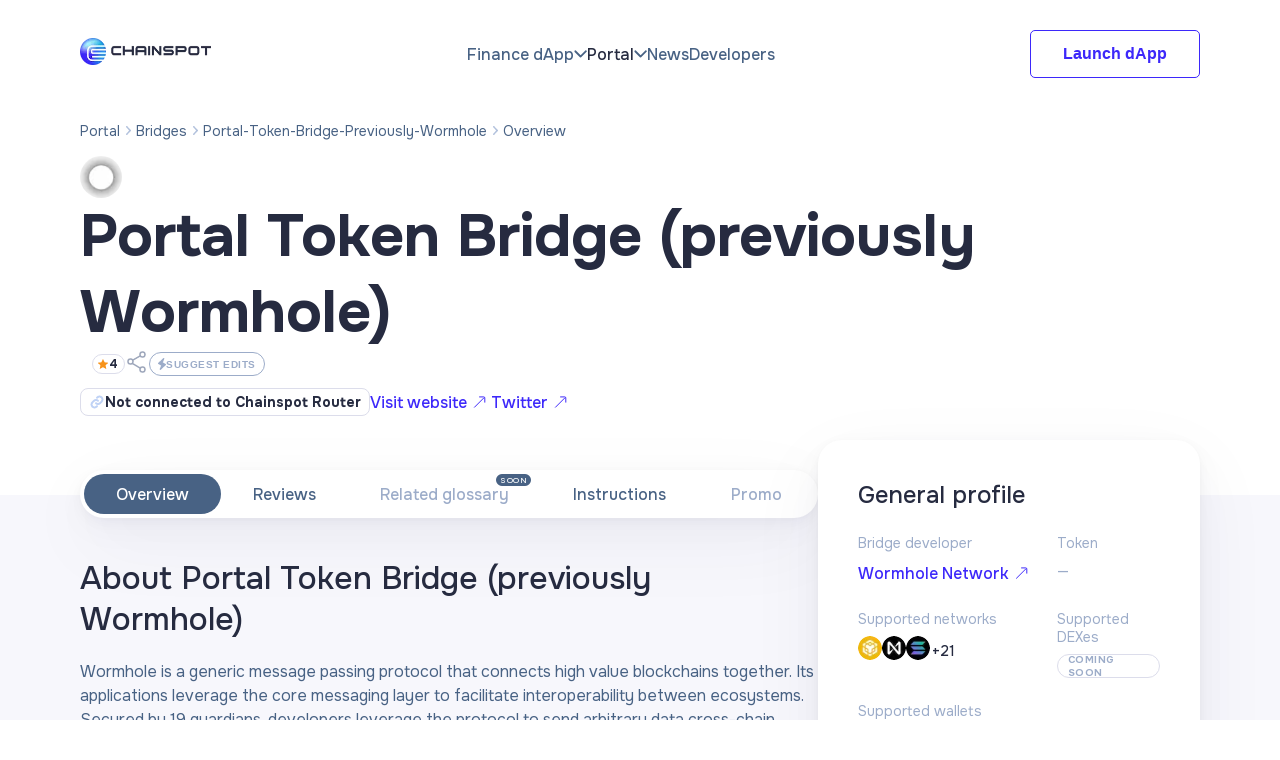

--- FILE ---
content_type: text/html; charset=utf-8
request_url: https://chainspot.io/portal/bridges/portal-token-bridge-previously-wormhole/overview
body_size: 12667
content:
<!DOCTYPE html><html lang="en" class="__className_5f161b"><head><meta charSet="utf-8"/><meta name="viewport" content="width=device-width, initial-scale=1"/><link rel="stylesheet" href="/_next/static/css/8f4dcaa7f3b7f788.css" data-precedence="next"/><link rel="stylesheet" href="/_next/static/css/4ec4fcf6ae9b8d5d.css" data-precedence="next"/><link rel="stylesheet" href="/_next/static/css/71b9af7bb1efb6af.css" data-precedence="next"/><link rel="stylesheet" href="/_next/static/css/a2533ff85dfba6fe.css" data-precedence="next"/><link rel="stylesheet" href="/_next/static/css/f93b305d845f59b2.css" data-precedence="next"/><link rel="stylesheet" href="/_next/static/css/cb36a270e8cfc88a.css" data-precedence="next"/><link rel="stylesheet" href="/_next/static/css/e422eaca0d31514a.css" data-precedence="next"/><link rel="stylesheet" href="/_next/static/css/9355e79d6ea5f4be.css" data-precedence="next"/><link rel="stylesheet" href="/_next/static/css/328cb53ef737d93e.css" data-precedence="next"/><link rel="stylesheet" href="/_next/static/css/0f413f24b0189711.css" data-precedence="next"/><link rel="stylesheet" href="/_next/static/css/d460432d7c746f49.css" data-precedence="next"/><link rel="preload" as="script" fetchPriority="low" href="/_next/static/chunks/webpack-5e216b3dab16a174.js"/><script src="/_next/static/chunks/fd9d1056-bf56397f4b42a1e0.js" async=""></script><script src="/_next/static/chunks/2117-01da8e6e4551391c.js" async=""></script><script src="/_next/static/chunks/main-app-5294d1645fe5526e.js" async=""></script><script src="/_next/static/chunks/7195-21bfffcb52bae376.js" async=""></script><script src="/_next/static/chunks/3145-119c1ccd0ac25e47.js" async=""></script><script src="/_next/static/chunks/2722-938ee9bc2f3cf080.js" async=""></script><script src="/_next/static/chunks/6041-3ae36b9f19bc7615.js" async=""></script><script src="/_next/static/chunks/3464-3d53fa8afd116658.js" async=""></script><script src="/_next/static/chunks/3543-1462086ba5fe2afe.js" async=""></script><script src="/_next/static/chunks/5199-d81424e32d71a692.js" async=""></script><script src="/_next/static/chunks/5997-1674aff7c399786b.js" async=""></script><script src="/_next/static/chunks/372-ae53a735ef3affa2.js" async=""></script><script src="/_next/static/chunks/app/portal/(pages)/bridges/%5Balias%5D/overview/page-537df4eac1982b3e.js" async=""></script><script src="/_next/static/chunks/4854-a9cfcbf1941be99f.js" async=""></script><script src="/_next/static/chunks/1925-b7def04d8a745020.js" async=""></script><script src="/_next/static/chunks/app/portal/(seo-pages)/layout-020d655f8eb20857.js" async=""></script><script src="/_next/static/chunks/app/portal/(pages)/layout-ab1dfc6dc73af87b.js" async=""></script><script src="/_next/static/chunks/94-045e0cdd1f308614.js" async=""></script><script src="/_next/static/chunks/4543-fa1bff4d248986d5.js" async=""></script><script src="/_next/static/chunks/app/layout-5ed725056fbfff94.js" async=""></script><script src="/_next/static/chunks/app/not-found-c5fe8541571899d4.js" async=""></script><script src="/_next/static/chunks/2474-97deb6adc4256483.js" async=""></script><script src="/_next/static/chunks/app/portal/(pages)/bridges/%5Balias%5D/layout-a59eb863eee402aa.js" async=""></script><meta property="twitter:domain" content="https://localhost:3000/portal/bridges/portal-token-bridge-previously-wormhole/overview"/><meta property="twitter:url" content="https://localhost:3000/portal/bridges/portal-token-bridge-previously-wormhole/overview"/><title>Portal Token Bridge (previously Wormhole) — bridge between 24 networks, 1 reviews — Chainspot Portal</title><meta name="description" content="Portal Token Bridge (previously Wormhole) - 1 reviews, 24 - 24 hours volume, 0 - 24 hours interactions, 0 supported wallets, community links"/><meta property="og:title" content="Portal Token Bridge (previously Wormhole) — bridge between 24 networks, 1 reviews — Chainspot Portal"/><meta property="og:description" content="Portal Token Bridge (previously Wormhole) - 1 reviews, 24 - 24 hours volume, 0 - 24 hours interactions, 0 supported wallets, community links"/><meta property="og:url" content="https://chainspot.io/portal/bridges/portal-token-bridge-previously-wormhole/overview"/><meta property="og:image" content="https://chainspot.io/api/1.0/image/view?path=999/38/0b4351cb-11a1-47ff-be24-4f584b6443c3_656849a302cd7.jpeg"/><meta property="og:image:secure_url" content="https://chainspot.io/api/1.0/image/view?path=999/38/0b4351cb-11a1-47ff-be24-4f584b6443c3_656849a302cd7.jpeg"/><meta property="og:type" content="website"/><meta name="twitter:card" content="summary_large_image"/><meta name="twitter:site" content="https://chainspot.io/portal/bridges/portal-token-bridge-previously-wormhole/overview"/><meta name="twitter:title" content="Portal Token Bridge (previously Wormhole) — bridge between 24 networks, 1 reviews — Chainspot Portal"/><meta name="twitter:description" content="Portal Token Bridge (previously Wormhole) - 1 reviews, 24 - 24 hours volume, 0 - 24 hours interactions, 0 supported wallets, community links"/><meta name="twitter:image" content="https://chainspot.io/api/1.0/image/view?path=999/38/0b4351cb-11a1-47ff-be24-4f584b6443c3_656849a302cd7.jpeg"/><link rel="icon" href="/favicon.ico" type="image/x-icon" sizes="64x64"/><meta name="next-size-adjust"/><script src="/_next/static/chunks/polyfills-42372ed130431b0a.js" noModule=""></script></head><body class="__className_5f161b" id="body"><noscript id="yandex-metrica-pixel"><img alt="" loading="lazy" width="1" height="1" decoding="async" data-nimg="1" style="color:transparent;display:none" srcSet="/_next/image?url=https%3A%2F%2Fmc.yandex.ru%2Fwatch%2F92158791&amp;w=16&amp;q=75 1x" src="/_next/image?url=https%3A%2F%2Fmc.yandex.ru%2Fwatch%2F92158791&amp;w=16&amp;q=75"/></noscript><!--$--><!--/$--><div id="modals"></div><div class="layout_layout__HQFWk"><header class="Header_header__1RJ5C"><div class="wrapper"><div class="Header_headerCnt__kgyxT"><a href="https://chainspot.io/" class="Header_logoLink__bC4gk"><img alt="Chainspot logo" loading="lazy" width="181" height="36" decoding="async" data-nimg="1" class="Header_logo__X2AKx" style="color:transparent" srcSet="/_next/image?url=%2Fchainspot-logo.png&amp;w=256&amp;q=75 1x, /_next/image?url=%2Fchainspot-logo.png&amp;w=384&amp;q=75 2x" src="/_next/image?url=%2Fchainspot-logo.png&amp;w=384&amp;q=75"/></a><nav class="MainMenu_menu__Il1de"><ul class="MainMenu_menuList__emGHt"><li class="MainMenu_menuItem__eqFLe"><a class="MainMenu_menuLink__Wub_E" target="_self" href="/">Finance dApp<img alt="" loading="lazy" width="13" height="8" decoding="async" data-nimg="1" class="MainMenu_dropdownArrow__GQq86" style="color:transparent" srcSet="/_next/image?url=%2Fdropdown-arrow-link.svg&amp;w=16&amp;q=75 1x, /_next/image?url=%2Fdropdown-arrow-link.svg&amp;w=32&amp;q=75 2x" src="/_next/image?url=%2Fdropdown-arrow-link.svg&amp;w=32&amp;q=75"/></a><ul class="MainMenu_dropdown__LmNqG"><li class="MainMenu_subItem__KCWGs"><a class="MainMenu_subItemLink__P2c_J" target="_self" href="https://app.chainspot.io/">Router</a><img alt="" loading="lazy" width="14" height="13" decoding="async" data-nimg="1" class="MainMenu_linkArrow__0ZQjD" style="color:transparent" srcSet="/_next/image?url=%2Fmenu-link-arrow.svg&amp;w=16&amp;q=75 1x, /_next/image?url=%2Fmenu-link-arrow.svg&amp;w=32&amp;q=75 2x" src="/_next/image?url=%2Fmenu-link-arrow.svg&amp;w=32&amp;q=75"/></li><li class="MainMenu_subItem__KCWGs MainMenu_soon__maeeO"><a class="MainMenu_subItemLink__P2c_J" target="_self" href="">Wallet health</a><img alt="" loading="lazy" width="14" height="13" decoding="async" data-nimg="1" class="MainMenu_linkArrow__0ZQjD" style="color:transparent" srcSet="/_next/image?url=%2Fmenu-link-arrow.svg&amp;w=16&amp;q=75 1x, /_next/image?url=%2Fmenu-link-arrow.svg&amp;w=32&amp;q=75 2x" src="/_next/image?url=%2Fmenu-link-arrow.svg&amp;w=32&amp;q=75"/></li></ul></li><li class="MainMenu_menuItem__eqFLe"><a class="MainMenu_menuLink__Wub_E MainMenu_menuLinkActive__y0jt_" target="_self" href="/portal">Portal<img alt="" loading="lazy" width="13" height="8" decoding="async" data-nimg="1" class="MainMenu_dropdownArrow__GQq86" style="color:transparent" srcSet="/_next/image?url=%2Fdropdown-arrow-link.svg&amp;w=16&amp;q=75 1x, /_next/image?url=%2Fdropdown-arrow-link.svg&amp;w=32&amp;q=75 2x" src="/_next/image?url=%2Fdropdown-arrow-link.svg&amp;w=32&amp;q=75"/></a><ul class="MainMenu_dropdown__LmNqG"><li class="MainMenu_subItem__KCWGs"><a class="MainMenu_subItemLink__P2c_J" target="_self" href="/portal/bridges">Bridges</a><img alt="" loading="lazy" width="14" height="13" decoding="async" data-nimg="1" class="MainMenu_linkArrow__0ZQjD" style="color:transparent" srcSet="/_next/image?url=%2Fmenu-link-arrow.svg&amp;w=16&amp;q=75 1x, /_next/image?url=%2Fmenu-link-arrow.svg&amp;w=32&amp;q=75 2x" src="/_next/image?url=%2Fmenu-link-arrow.svg&amp;w=32&amp;q=75"/></li><li class="MainMenu_subItem__KCWGs"><a class="MainMenu_subItemLink__P2c_J" target="_self" href="/portal/chains">Chains</a><img alt="" loading="lazy" width="14" height="13" decoding="async" data-nimg="1" class="MainMenu_linkArrow__0ZQjD" style="color:transparent" srcSet="/_next/image?url=%2Fmenu-link-arrow.svg&amp;w=16&amp;q=75 1x, /_next/image?url=%2Fmenu-link-arrow.svg&amp;w=32&amp;q=75 2x" src="/_next/image?url=%2Fmenu-link-arrow.svg&amp;w=32&amp;q=75"/></li><li class="MainMenu_subItem__KCWGs MainMenu_soon__maeeO"><a class="MainMenu_subItemLink__P2c_J" target="_self" href="">CBDCs</a><img alt="" loading="lazy" width="14" height="13" decoding="async" data-nimg="1" class="MainMenu_linkArrow__0ZQjD" style="color:transparent" srcSet="/_next/image?url=%2Fmenu-link-arrow.svg&amp;w=16&amp;q=75 1x, /_next/image?url=%2Fmenu-link-arrow.svg&amp;w=32&amp;q=75 2x" src="/_next/image?url=%2Fmenu-link-arrow.svg&amp;w=32&amp;q=75"/></li><li class="MainMenu_subItem__KCWGs MainMenu_soon__maeeO"><a class="MainMenu_subItemLink__P2c_J" target="_self" href="">Ratings</a><img alt="" loading="lazy" width="14" height="13" decoding="async" data-nimg="1" class="MainMenu_linkArrow__0ZQjD" style="color:transparent" srcSet="/_next/image?url=%2Fmenu-link-arrow.svg&amp;w=16&amp;q=75 1x, /_next/image?url=%2Fmenu-link-arrow.svg&amp;w=32&amp;q=75 2x" src="/_next/image?url=%2Fmenu-link-arrow.svg&amp;w=32&amp;q=75"/></li><li class="MainMenu_subItem__KCWGs MainMenu_soon__maeeO"><a class="MainMenu_subItemLink__P2c_J" target="_self" href="">Promo</a><img alt="" loading="lazy" width="14" height="13" decoding="async" data-nimg="1" class="MainMenu_linkArrow__0ZQjD" style="color:transparent" srcSet="/_next/image?url=%2Fmenu-link-arrow.svg&amp;w=16&amp;q=75 1x, /_next/image?url=%2Fmenu-link-arrow.svg&amp;w=32&amp;q=75 2x" src="/_next/image?url=%2Fmenu-link-arrow.svg&amp;w=32&amp;q=75"/></li></ul></li><li class="MainMenu_menuItem__eqFLe"><a class="MainMenu_menuLink__Wub_E" target="_self" href="https://news.chainspot.io/">News</a></li><li class="MainMenu_menuItem__eqFLe"><a class="MainMenu_menuLink__Wub_E" target="_blank" href="https://docs.chainspot.io/router-integration/overview">Developers</a></li></ul></nav><a href="https://app.chainspot.io/"><button type="button" class="Button_button__OFOdO Button_header__uwOJ1 Header_walletConnectBtn__oOnMf">Launch dApp</button></a><button class="Header_mobileMenuBtn__ogsBo"><img alt="" loading="lazy" width="20" height="15" decoding="async" data-nimg="1" style="color:transparent" srcSet="/_next/image?url=%2Fburger-menu-icon.svg&amp;w=32&amp;q=75 1x, /_next/image?url=%2Fburger-menu-icon.svg&amp;w=48&amp;q=75 2x" src="/_next/image?url=%2Fburger-menu-icon.svg&amp;w=48&amp;q=75"/></button></div></div><div class="MobileMenu_mobileMenu__eNDVI"><header class="MobileMenu_header__8uDwI"><a href="https://chainspot.io/" target="_blank" class="MobileMenu_logoLink__adexj"><img alt="Chainspot logo" loading="lazy" width="181" height="36" decoding="async" data-nimg="1" class="MobileMenu_logo___Q7GJ" style="color:transparent" srcSet="/_next/image?url=%2Fchainspot-logo.png&amp;w=256&amp;q=75 1x, /_next/image?url=%2Fchainspot-logo.png&amp;w=384&amp;q=75 2x" src="/_next/image?url=%2Fchainspot-logo.png&amp;w=384&amp;q=75"/></a><a target="_blank" href="https://app.chainspot.io/"><button type="button" class="Button_button__OFOdO Button_header__uwOJ1 MobileMenu_walletConnectBtn__mlJlo">Launch dApp</button></a><button class="MobileMenu_closeBtn__1von2"><img alt="" loading="lazy" width="15" height="15" decoding="async" data-nimg="1" style="color:transparent" srcSet="/_next/image?url=%2Fclose-menu-icon.svg&amp;w=16&amp;q=75 1x, /_next/image?url=%2Fclose-menu-icon.svg&amp;w=32&amp;q=75 2x" src="/_next/image?url=%2Fclose-menu-icon.svg&amp;w=32&amp;q=75"/></button></header><div class="MobileMenu_content___kTtM"><nav><ul class="MobileMenu_menuList__7YvqT"><li class="MobileMenuItem_menuItem__xWOpv"><span class="MobileMenuItem_menuItemCnt__G7QzH"><a class="MobileMenuItem_menuLink__IbzVb" href="/">Finance dApp</a><img alt="" loading="lazy" width="13" height="8" decoding="async" data-nimg="1" class="MobileMenuItem_dropdownArrow__qUHPU" style="color:transparent" srcSet="/_next/image?url=%2Fdropdown-arrow-link.svg&amp;w=16&amp;q=75 1x, /_next/image?url=%2Fdropdown-arrow-link.svg&amp;w=32&amp;q=75 2x" src="/_next/image?url=%2Fdropdown-arrow-link.svg&amp;w=32&amp;q=75"/></span><ul class="MobileMenuItem_dropdown__XINo5" style="opacity:0;height:0px;padding-top:0px;padding-bottom:0px;margin-top:0px"><li class="MobileMenuItem_subItem__H6qFu"><a class="MobileMenuItem_subItemLink__y4TgD" target="_self" href="https://app.chainspot.io/">Router</a></li><li class="MobileMenuItem_subItem__H6qFu"><a class="MobileMenuItem_subItemLink__y4TgD MobileMenuItem_soon__XjKcj" target="_self" href="">Wallet health<span class="MobileMenuItem_soonLabel__4NvxI">soon</span></a></li></ul></li><li class="MobileMenuItem_menuItem__xWOpv"><span class="MobileMenuItem_menuItemCnt__G7QzH"><a class="MobileMenuItem_menuLink__IbzVb" href="/portal">Portal</a><img alt="" loading="lazy" width="13" height="8" decoding="async" data-nimg="1" class="MobileMenuItem_dropdownArrow__qUHPU" style="color:transparent" srcSet="/_next/image?url=%2Fdropdown-arrow-link.svg&amp;w=16&amp;q=75 1x, /_next/image?url=%2Fdropdown-arrow-link.svg&amp;w=32&amp;q=75 2x" src="/_next/image?url=%2Fdropdown-arrow-link.svg&amp;w=32&amp;q=75"/></span><ul class="MobileMenuItem_dropdown__XINo5" style="opacity:0;height:0px;padding-top:0px;padding-bottom:0px;margin-top:0px"><li class="MobileMenuItem_subItem__H6qFu"><a class="MobileMenuItem_subItemLink__y4TgD" target="_self" href="/portal/bridges">Bridges</a></li><li class="MobileMenuItem_subItem__H6qFu"><a class="MobileMenuItem_subItemLink__y4TgD" target="_self" href="/portal/chains">Chains</a></li><li class="MobileMenuItem_subItem__H6qFu"><a class="MobileMenuItem_subItemLink__y4TgD MobileMenuItem_soon__XjKcj" target="_self" href="/portal/cbdcs">CBDCs<span class="MobileMenuItem_soonLabel__4NvxI">soon</span></a></li><li class="MobileMenuItem_subItem__H6qFu"><a class="MobileMenuItem_subItemLink__y4TgD MobileMenuItem_soon__XjKcj" target="_self" href="/portal/ratings">Ratings<span class="MobileMenuItem_soonLabel__4NvxI">soon</span></a></li><li class="MobileMenuItem_subItem__H6qFu"><a class="MobileMenuItem_subItemLink__y4TgD MobileMenuItem_soon__XjKcj" target="_self" href="/portal/promo">Promo<span class="MobileMenuItem_soonLabel__4NvxI">soon</span></a></li></ul></li><li class="MobileMenuItem_menuItem__xWOpv"><span class="MobileMenuItem_menuItemCnt__G7QzH"><a class="MobileMenuItem_menuLink__IbzVb" href="https://news.chainspot.io/">News</a></span></li><li class="MobileMenuItem_menuItem__xWOpv"><span class="MobileMenuItem_menuItemCnt__G7QzH"><a class="MobileMenuItem_menuLink__IbzVb" href="https://docs.chainspot.io/router-integration/overview">Developers</a></span></li></ul></nav><div class="MobileMenu_socials__xY8V4"><span class="MobileMenu_socialsTitle__Z0feP">Contact us</span><div class="MobileMenu_links__ZePH9"><a class="MobileMenu_link__Byixp MobileMenu_telegram__g5UlI" target="_blank" href="https://t.me/chainspot_official"><img alt="" loading="lazy" width="16" height="16" decoding="async" data-nimg="1" style="color:transparent" srcSet="/_next/image?url=%2Fsocial-icons%2Ftelegram.svg&amp;w=16&amp;q=75 1x, /_next/image?url=%2Fsocial-icons%2Ftelegram.svg&amp;w=32&amp;q=75 2x" src="/_next/image?url=%2Fsocial-icons%2Ftelegram.svg&amp;w=32&amp;q=75"/></a><a class="MobileMenu_link__Byixp MobileMenu_x__V1rrx" target="_blank" href="https://twitter.com/chainspotIO"><img alt="" loading="lazy" width="12" height="12" decoding="async" data-nimg="1" style="color:transparent" srcSet="/_next/image?url=%2Fsocial-icons%2Fx.svg&amp;w=16&amp;q=75 1x, /_next/image?url=%2Fsocial-icons%2Fx.svg&amp;w=32&amp;q=75 2x" src="/_next/image?url=%2Fsocial-icons%2Fx.svg&amp;w=32&amp;q=75"/></a></div></div></div></div></header><div class="BreadCrumbs_breadCrumbs__nLIb8"><div class="wrapper"><nav><ul class="BreadCrumbs_items__oucN0"><li class="BreadCrumbs_item__dpmAR"><a class="BreadCrumbs_link__9QZoW" href="/portal">portal</a></li><li class="BreadCrumbs_item__dpmAR"><a class="BreadCrumbs_link__9QZoW" href="/portal/bridges">bridges</a></li><li class="BreadCrumbs_item__dpmAR"><a class="BreadCrumbs_link__9QZoW" href="/portal/bridges/portal-token-bridge-previously-wormhole">portal-token-bridge-previously-wormhole</a></li><li class="BreadCrumbs_item__dpmAR"><a class="BreadCrumbs_link__9QZoW" href="/portal/bridges/portal-token-bridge-previously-wormhole/overview">overview</a></li></ul></nav></div></div><div class="page"><div class="wrapper"><div class="page-content"><div class="TitleBlock_titleBlock__SSx5h layout_title__PvCtQ"><img alt="" loading="lazy" width="42" height="42" decoding="async" data-nimg="1" class="TitleBlock_icon__taSQO" style="color:transparent" srcSet="/_next/image?url=https%3A%2F%2Fchainspot.io%2Fapi%2F1.0%2Fimage%2Fview%3Fpath%3D999%2F38%2F0b4351cb-11a1-47ff-be24-4f584b6443c3_656849a302cd7.jpeg&amp;w=48&amp;q=75 1x, /_next/image?url=https%3A%2F%2Fchainspot.io%2Fapi%2F1.0%2Fimage%2Fview%3Fpath%3D999%2F38%2F0b4351cb-11a1-47ff-be24-4f584b6443c3_656849a302cd7.jpeg&amp;w=96&amp;q=75 2x" src="/_next/image?url=https%3A%2F%2Fchainspot.io%2Fapi%2F1.0%2Fimage%2Fview%3Fpath%3D999%2F38%2F0b4351cb-11a1-47ff-be24-4f584b6443c3_656849a302cd7.jpeg&amp;w=96&amp;q=75"/><h1 class="primary-title">Portal Token Bridge (previously Wormhole)</h1><div class="TitleBlock_actions__udh72"><span class="HintWrapper_hintWrapper__MQu_K"><div class="RatingWidget_rating__dcb2h"><img alt="" loading="lazy" width="12" height="12" decoding="async" data-nimg="1" class="RatingWidget_star__pw3X_" style="color:transparent" srcSet="/_next/image?url=%2Frating-star.svg&amp;w=16&amp;q=75 1x, /_next/image?url=%2Frating-star.svg&amp;w=32&amp;q=75 2x" src="/_next/image?url=%2Frating-star.svg&amp;w=32&amp;q=75"/>4</div><span class="HintWrapper_message__4DnHj" style="max-width:254px">Based on 1 reviews</span></span><button class="ShareLinks_shareLinks__klVAT"><div class="ShareLinks_links___5YxE"><a class="ShareLinks_link__lCzUU ShareLinks_telegram__0T33Z" href="https://t.me/share/url?url=https://chainspot.io/portal/bridges/portal-token-bridge-previously-wormhole/overview&amp;text=Compare the best Web3 products in Chainspot listings by on/off-chain data and real user reviews"><img alt="" loading="lazy" width="16" height="16" decoding="async" data-nimg="1" style="color:transparent" srcSet="/_next/image?url=%2Fsocial-icons%2Ftelegram.svg&amp;w=16&amp;q=75 1x, /_next/image?url=%2Fsocial-icons%2Ftelegram.svg&amp;w=32&amp;q=75 2x" src="/_next/image?url=%2Fsocial-icons%2Ftelegram.svg&amp;w=32&amp;q=75"/></a><a class="ShareLinks_link__lCzUU ShareLinks_x__Zqu1T" href="https://twitter.com/intent/tweet?text=Compare the best Web3 products in Chainspot listings by on/off-chain data and real user reviews https://chainspot.io/portal/bridges/portal-token-bridge-previously-wormhole/overview"><img alt="" loading="lazy" width="12" height="12" decoding="async" data-nimg="1" style="color:transparent" srcSet="/_next/image?url=%2Fsocial-icons%2Fx.svg&amp;w=16&amp;q=75 1x, /_next/image?url=%2Fsocial-icons%2Fx.svg&amp;w=32&amp;q=75 2x" src="/_next/image?url=%2Fsocial-icons%2Fx.svg&amp;w=32&amp;q=75"/></a><span class="HintWrapper_hintWrapper__MQu_K"><span class="ShareLinks_link__lCzUU ShareLinks_copyLink__m4NKi"><svg xmlns="http://www.w3.org/2000/svg" width="17" height="16" fill="none"><g fill="#9FA8BC"><path d="M8.836 7.498a2 2 0 0 0-2.742.083l-.002.002-1.503 1.5a2 2 0 0 0 2.828 2.828l.368-.368A1 1 0 1 1 9.2 12.957l-.377.377a4 4 0 0 1-5.657-5.657l.006-.006L4.68 6.168a4 4 0 0 1 5.485-.166 1 1 0 0 1-1.328 1.496"></path><path d="m9.583 4.09-.368.367A1 1 0 0 1 7.8 3.043l.377-.377a4 4 0 0 1 5.657 5.657l-.006.005-1.506 1.507a4 4 0 0 1-5.486.163 1 1 0 0 1 1.328-1.496 2 2 0 0 0 2.743-.08l1.504-1.505A2 2 0 0 0 9.583 4.09"></path></g></svg></span><span class="HintWrapper_message__4DnHj" style="max-width:nonepx">Copy link</span></span></div><svg xmlns="http://www.w3.org/2000/svg" width="24" height="24" fill="none"><path fill="#9FA8BC" d="M17.5 2.75a1.75 1.75 0 1 0 0 3.5 1.75 1.75 0 0 0 0-3.5M14.25 4.5a3.25 3.25 0 1 1 6.5 0 3.25 3.25 0 0 1-6.5 0M5.5 9.75a1.75 1.75 0 1 0 0 3.5 1.75 1.75 0 0 0 0-3.5M2.25 11.5a3.25 3.25 0 1 1 6.5 0 3.25 3.25 0 0 1-6.5 0"></path><path fill="#9FA8BC" d="M15.651 5.628a.75.75 0 0 0-1.023-.28l-7 4a.75.75 0 1 0 .744 1.303l7-4a.75.75 0 0 0 .28-1.023M6.857 13.114a.75.75 0 0 1 1.029-.258l7.5 4.5a.75.75 0 0 1-.772 1.287l-7.5-4.5a.75.75 0 0 1-.257-1.03"></path><path fill="#9FA8BC" d="M17.5 17.75a1.75 1.75 0 1 0 0 3.5 1.75 1.75 0 0 0 0-3.5m-3.25 1.75a3.25 3.25 0 1 1 6.5 0 3.25 3.25 0 0 1-6.5 0"></path></svg></button><button class="SuggestEdits_suggestEdits__MrAXm"><svg xmlns="http://www.w3.org/2000/svg" width="8" height="12" fill="none"><path fill="#9CACC9" d="M7.668 6.022 4.84 4.406l1.426-3.374a.66.66 0 0 0-.596-.95.68.68 0 0 0-.462.181l-5 4.668a.654.654 0 0 0 .124 1.047L3.16 7.595l-1.442 3.412a.65.65 0 0 0 .236.794.68.68 0 0 0 .838-.064l5-4.67a.654.654 0 0 0-.124-1.045"></path></svg>Suggest edits</button></div></div><div class="layout_subtitleBlock__AhA6p"><div class="layout_badges__xelhL"><a class="IsConnectedBadge_isConnectedBadge__Cy5gD IsConnectedBadge_notConnected__TWOas" target="_blank"><img alt="" loading="lazy" width="16" height="16" decoding="async" data-nimg="1" style="color:transparent" srcSet="/_next/image?url=%2Fnot-connected-icon.svg&amp;w=16&amp;q=75 1x, /_next/image?url=%2Fnot-connected-icon.svg&amp;w=32&amp;q=75 2x" src="/_next/image?url=%2Fnot-connected-icon.svg&amp;w=32&amp;q=75"/><span>Not connected to Chainspot Router</span></a></div><a href="https://portalbridge.com/#/transfer" class="ExternalLink_externalLink__uqCFT" target="_blank">Visit website<svg xmlns="http://www.w3.org/2000/svg" width="24" height="26" fill="none"><path stroke="#3D28FA" d="M12.146 7.916h4.657a1 1 0 0 1 1 1v4.657m-.707-4.95-9.9 9.9"></path></svg></a><a href="https://twitter.com/wormholecrypto" class="ExternalLink_externalLink__uqCFT" target="_blank">Twitter<svg xmlns="http://www.w3.org/2000/svg" width="24" height="26" fill="none"><path stroke="#3D28FA" d="M12.146 7.916h4.657a1 1 0 0 1 1 1v4.657m-.707-4.95-9.9 9.9"></path></svg></a></div></div></div><div class="product-page"><div class="wrapper"><div class="product-page-content"><div class="product-page-content__main"><nav class="layout_menu__Rsgya"><ul class="PageMenu_list__gni45"><li class="PageMenu_item__3zVZ6"><a class="PageMenu_link__6faVp PageMenu_active__ATjCL" href="/portal/bridges/portal-token-bridge-previously-wormhole/overview">Overview</a><div class="PageMenu_activeBg__Mw7Gg"></div></li><li class="PageMenu_item__3zVZ6"><a class="PageMenu_link__6faVp" href="/portal/bridges/portal-token-bridge-previously-wormhole/reviews">Reviews</a></li><li class="PageMenu_item__3zVZ6 PageMenu_inactive__4BnK5"><a class="PageMenu_link__6faVp" href="/portal/bridges/portal-token-bridge-previously-wormhole/related-glossary">Related glossary</a><span class="PageMenu_soon__mNN1H">Soon</span></li><li class="PageMenu_item__3zVZ6"><a class="PageMenu_link__6faVp" href="/portal/bridges/portal-token-bridge-previously-wormhole/instructions">Instructions</a></li><li class="PageMenu_item__3zVZ6 PageMenu_inactive__4BnK5"><a class="PageMenu_link__6faVp" href="/portal/bridges/portal-token-bridge-previously-wormhole/promo">Promo</a></li></ul><div class="PageMenuMobile_pageMenuMobile__Mr8Xt"><div class="PageMenuMobile_activeItem__qETeY"><span>overview</span><svg width="10" height="6" viewBox="0 0 10 6" fill="#ffffff" xmlns="http://www.w3.org/2000/svg" class="PageMenuMobile_arrow___h_6G"><path d="M5.04727 3.87608L8.34727 0.576084C8.40876 0.512411 8.48233 0.461622 8.56366 0.426683C8.645 0.391744 8.73248 0.373353 8.821 0.372584C8.90952 0.371815 8.99731 0.388682 9.07924 0.422203C9.16117 0.455724 9.2356 0.505226 9.2982 0.567821C9.36079 0.630416 9.41029 0.704851 9.44381 0.786781C9.47734 0.868712 9.4942 0.956499 9.49343 1.04502C9.49266 1.13354 9.47427 1.22102 9.43933 1.30235C9.4044 1.38369 9.35361 1.45725 9.28993 1.51875L5.5186 5.29008C5.39358 5.41506 5.22404 5.48528 5.04727 5.48528C4.87049 5.48528 4.70095 5.41506 4.57593 5.29008L0.8046 1.51875C0.740926 1.45725 0.690138 1.38369 0.655199 1.30235C0.620259 1.22102 0.601869 1.13354 0.601099 1.04502C0.60033 0.956499 0.617198 0.868712 0.650719 0.786781C0.684239 0.704851 0.733741 0.630416 0.796336 0.567821C0.858931 0.505226 0.933366 0.455724 1.0153 0.422203C1.09723 0.388682 1.18501 0.371815 1.27353 0.372584C1.36205 0.373353 1.44953 0.391744 1.53087 0.426683C1.61221 0.461622 1.68577 0.512411 1.74727 0.576084L5.04727 3.87608Z" fill="#ffffff"></path></svg></div><ul class="PageMenuMobile_dropdown__72WrS"><li class="PageMenuMobile_item__0B4Fz"><a href="/portal/bridges/portal-token-bridge-previously-wormhole/overview">Overview</a></li><li class="PageMenuMobile_item__0B4Fz"><a href="/portal/bridges/portal-token-bridge-previously-wormhole/reviews">Reviews</a></li><li class="PageMenuMobile_item__0B4Fz PageMenuMobile_inactive__z4OIz"><a href="/portal/bridges/portal-token-bridge-previously-wormhole/related-glossary">Related glossary</a></li><li class="PageMenuMobile_item__0B4Fz"><a href="/portal/bridges/portal-token-bridge-previously-wormhole/instructions">Instructions</a></li><li class="PageMenuMobile_item__0B4Fz PageMenuMobile_inactive__z4OIz"><a href="/portal/bridges/portal-token-bridge-previously-wormhole/promo">Promo</a></li></ul></div></nav><div class="GeneralProfile_generalProfile__tGXlr GeneralProfile_mobile__tp89A"><h3 class="GeneralProfile_title__K2Nfv">General profile</h3><div class="GeneralProfile_content__j4SQG"><section class="GeneralProfile_section__oqSID"><div class="GeneralProfile_item__ppNbs"><span class="GeneralProfile_itemTitle__JoTps">Bridge developer</span><a href="https://wormholenetwork.com/en/" class="ExternalLink_externalLink__uqCFT" target="_blank">Wormhole Network<svg xmlns="http://www.w3.org/2000/svg" width="24" height="26" fill="none"><path stroke="#3D28FA" d="M12.146 7.916h4.657a1 1 0 0 1 1 1v4.657m-.707-4.95-9.9 9.9"></path></svg></a></div><div class="GeneralProfile_item__ppNbs"><span class="GeneralProfile_itemTitle__JoTps">Token</span><span class="empty-cell">—</span></div><div class="GeneralProfile_item__ppNbs"><span class="GeneralProfile_itemTitle__JoTps">Supported networks</span><div class="SupportedCell_supportedCell__PJOAw"><span class="empty-cell">—</span></div></div><div class="GeneralProfile_item__ppNbs"><span class="GeneralProfile_itemTitle__JoTps">Supported DEXes</span><div class="ChainsBlock_chains__VtjRC"><span class="ChainsBlock_soon__T_iYg">Coming soon</span></div></div><div class="GeneralProfile_item__ppNbs"><span class="GeneralProfile_itemTitle__JoTps">Supported wallets</span><div class="GeneralProfile_wallets__I4fPC"><div class="Wallets_wallets__NOTlb"></div></div></div></section><section class="GeneralProfile_section__oqSID"><div class="GeneralProfile_item__ppNbs GeneralProfile_itemWide__K3uY_"><span class="GeneralProfile_itemTitle__JoTps">Audit</span><div class="Audit_audit__JyHqc"><span class="Audit_noAudit__BKR7q">No audit<!-- --> <button type="button" class="Button_button__OFOdO Button_buy__aOwQJ">Add</button></span></div></div></section><section class="GeneralProfile_section__oqSID"><div class="GeneralProfile_item__ppNbs GeneralProfile_itemWide__K3uY_"><div class="SmartContracts_smartContracts__ALbnx"><div class="SmartContracts_linkCnt__4mNZY SmartContracts_inactive__ShaWe"><span class="SmartContracts_link__G8JG6">View smart contracts<span class="SmartContracts_soon__5tGSy">Soon</span></span><div class="SmartContracts_list__j439v"><div class="SmartContracts_listCnt__T_Z_S scrollbar"><div class="SmartContracts_listContent__OFknN"></div></div><div class="SmartContracts_footer__mBUtL"><span>Any updates?</span><button class="SuggestEdits_suggestEdits__MrAXm"><svg xmlns="http://www.w3.org/2000/svg" width="8" height="12" fill="none"><path fill="#9CACC9" d="M7.668 6.022 4.84 4.406l1.426-3.374a.66.66 0 0 0-.596-.95.68.68 0 0 0-.462.181l-5 4.668a.654.654 0 0 0 .124 1.047L3.16 7.595l-1.442 3.412a.65.65 0 0 0 .236.794.68.68 0 0 0 .838-.064l5-4.67a.654.654 0 0 0-.124-1.045"></path></svg>Suggest edits</button></div></div></div></div></div></section><section class="GeneralProfile_section__oqSID"><div class="GeneralProfile_item__ppNbs GeneralProfile_itemWide__K3uY_"><span class="GeneralProfile_itemTitle__JoTps"></span><div class="SocialsList_list__82NbS"><div><a href="https://twitter.com/wormholecrypto" class="ExternalLink_externalLink__uqCFT" target="_blank">Twitter<svg xmlns="http://www.w3.org/2000/svg" width="24" height="26" fill="none"><path stroke="#3D28FA" d="M12.146 7.916h4.657a1 1 0 0 1 1 1v4.657m-.707-4.95-9.9 9.9"></path></svg></a></div><div><a href="https://discord.com/invite/xsT8qrHAvV" class="ExternalLink_externalLink__uqCFT" target="_blank">Discord<svg xmlns="http://www.w3.org/2000/svg" width="24" height="26" fill="none"><path stroke="#3D28FA" d="M12.146 7.916h4.657a1 1 0 0 1 1 1v4.657m-.707-4.95-9.9 9.9"></path></svg></a></div><div><a href="https://github.com/certusone/wormhole" class="ExternalLink_externalLink__uqCFT" target="_blank">Github<svg xmlns="http://www.w3.org/2000/svg" width="24" height="26" fill="none"><path stroke="#3D28FA" d="M12.146 7.916h4.657a1 1 0 0 1 1 1v4.657m-.707-4.95-9.9 9.9"></path></svg></a></div><div><div class="SocialsList_itemExpanded__0X4Qe"><span class="SocialsList_expandedName__mvNsU">Telegram<img alt="" loading="lazy" width="16" height="16" decoding="async" data-nimg="1" class="SocialsList_arrow__W3P6S" style="color:transparent" srcSet="/_next/image?url=%2Fdropdown-arrow-table.svg&amp;w=16&amp;q=75 1x, /_next/image?url=%2Fdropdown-arrow-table.svg&amp;w=32&amp;q=75 2x" src="/_next/image?url=%2Fdropdown-arrow-table.svg&amp;w=32&amp;q=75"/></span><ul class="SocialsList_dropdown__BbkDr"><a href="https://t.me/wormholecrypto" class="ExternalLink_externalLink__uqCFT" target="_blank">EN<svg xmlns="http://www.w3.org/2000/svg" width="24" height="26" fill="none"><path stroke="#3D28FA" d="M12.146 7.916h4.657a1 1 0 0 1 1 1v4.657m-.707-4.95-9.9 9.9"></path></svg></a></ul></div></div></div></div></section></div></div><div class="page_overview__aMufn" style="opacity:0"><section class="PageDashboard_pageDashboard__011kT page_dashboard__hW2gl"><div class="PageDashboard_params__egXU3"><div class="PageDashboard_paramItem__KinkX"><div class="PageDashboard_paramTitle___Onqw"><span>Total value locked (TVL)</span><button type="button" class="InfoButton_infoBtn__3pD_x"><span>?</span><span class="InfoButton_message__FUYgJ InfoButton_inverted__VJaIw">Total value locked in the Bridge&#x27;s smart contracts. Basically, a higher TVL should result in less slippage and better exchange rates, especially for large transactions</span></button></div><div class="PageDashboard_paramValue__aBXHO">Soon</div><div class="PageDashboard_paramFooter__5XWA3"><span class="PageDashboard_changeValue__xEZcP PageDashboard_green__txVZW">—</span><span class="PageDashboard_position__WE9OA"><svg xmlns="http://www.w3.org/2000/svg" width="12" height="10" fill="none"><path fill="#C6D3E3" d="M10.875 2H9.75v-.375A.75.75 0 0 0 9 .875H3a.75.75 0 0 0-.75.75V2H1.125a.75.75 0 0 0-.75.75v.75A1.875 1.875 0 0 0 2.25 5.375h.171a3.76 3.76 0 0 0 3.204 2.607v1.143H4.5a.375.375 0 1 0 0 .75h3a.375.375 0 0 0 0-.75H6.375V7.98c1.497-.151 2.74-1.202 3.191-2.605h.184A1.875 1.875 0 0 0 11.625 3.5v-.75a.75.75 0 0 0-.75-.75M2.25 4.625A1.125 1.125 0 0 1 1.125 3.5v-.75H2.25v1.5q0 .188.018.375zM10.875 3.5A1.125 1.125 0 0 1 9.75 4.625h-.023q.023-.209.023-.417V2.75h1.125z"></path></svg> —</span></div></div><div class="PageDashboard_paramItem__KinkX"><div class="PageDashboard_paramTitle___Onqw"><span>Volume</span><button type="button" class="InfoButton_infoBtn__3pD_x"><span>?</span><span class="InfoButton_message__FUYgJ InfoButton_inverted__VJaIw">Volume of transactions for the period</span></button></div><div class="PageDashboard_paramValue__aBXHO"><span>$<!-- --> <!-- -->0</span></div><div class="PageDashboard_paramFooter__5XWA3"><span class="PageDashboard_changeValue__xEZcP PageDashboard_green__txVZW">0<!-- -->%</span><span class="PageDashboard_position__WE9OA PageDashboard_gold__5QVZ_"><span class="HintWrapper_hintWrapper__MQu_K"><svg xmlns="http://www.w3.org/2000/svg" width="12" height="10" fill="none"><path fill="#C6D3E3" d="M10.875 2H9.75v-.375A.75.75 0 0 0 9 .875H3a.75.75 0 0 0-.75.75V2H1.125a.75.75 0 0 0-.75.75v.75A1.875 1.875 0 0 0 2.25 5.375h.171a3.76 3.76 0 0 0 3.204 2.607v1.143H4.5a.375.375 0 1 0 0 .75h3a.375.375 0 0 0 0-.75H6.375V7.98c1.497-.151 2.74-1.202 3.191-2.605h.184A1.875 1.875 0 0 0 11.625 3.5v-.75a.75.75 0 0 0-.75-.75M2.25 4.625A1.125 1.125 0 0 1 1.125 3.5v-.75H2.25v1.5q0 .188.018.375zM10.875 3.5A1.125 1.125 0 0 1 9.75 4.625h-.023q.023-.209.023-.417V2.75h1.125z"></path></svg><span class="HintWrapper_message__4DnHj" style="max-width:140px">Rating of the Bridge by Volume among other Bridges</span></span>0</span></div></div><div class="PageDashboard_paramItem__KinkX"><div class="PageDashboard_paramTitle___Onqw"><span>Interactions</span><button type="button" class="InfoButton_infoBtn__3pD_x"><span>?</span><span class="InfoButton_message__FUYgJ InfoButton_inverted__VJaIw">Number of transactions for the period</span></button></div><div class="PageDashboard_paramValue__aBXHO"><span> <!-- -->0</span></div><div class="PageDashboard_paramFooter__5XWA3"><span class="PageDashboard_changeValue__xEZcP PageDashboard_green__txVZW">0<!-- -->%</span><span class="PageDashboard_position__WE9OA PageDashboard_gold__5QVZ_"><span class="HintWrapper_hintWrapper__MQu_K"><svg xmlns="http://www.w3.org/2000/svg" width="12" height="10" fill="none"><path fill="#C6D3E3" d="M10.875 2H9.75v-.375A.75.75 0 0 0 9 .875H3a.75.75 0 0 0-.75.75V2H1.125a.75.75 0 0 0-.75.75v.75A1.875 1.875 0 0 0 2.25 5.375h.171a3.76 3.76 0 0 0 3.204 2.607v1.143H4.5a.375.375 0 1 0 0 .75h3a.375.375 0 0 0 0-.75H6.375V7.98c1.497-.151 2.74-1.202 3.191-2.605h.184A1.875 1.875 0 0 0 11.625 3.5v-.75a.75.75 0 0 0-.75-.75M2.25 4.625A1.125 1.125 0 0 1 1.125 3.5v-.75H2.25v1.5q0 .188.018.375zM10.875 3.5A1.125 1.125 0 0 1 9.75 4.625h-.023q.023-.209.023-.417V2.75h1.125z"></path></svg><span class="HintWrapper_message__4DnHj" style="max-width:140px">Rating of the Bridge by num. of Interactions among other Bridges</span></span>0</span></div></div></div><div class="BlockTabs_blockTabs__saWin"><button class="BlockTabs_tab__TpOVk BlockTabs_active__Rigmm"><span>Day</span><div class="BlockTabs_activeBg__R2ijI"></div></button><button class="BlockTabs_tab__TpOVk"><span>Week</span></button><button class="BlockTabs_tab__TpOVk"><span>Month</span></button><button class="BlockTabs_tab__TpOVk"><span>Year</span></button></div></section><section class="text-block"><h2 class="section-title">About </h2><span class="paragraph-text"></span></section><section><div class="title-block"><h2 class="section-title">The most viewed bridges</h2><span>in the last 30 days</span></div></section></div></div><div class="RightColumn_rightColumn__TcOr5 RightColumn_isShown__YJWFU"><div class="GeneralProfile_generalProfile__tGXlr GeneralProfile_desktop__fMdcv"><h3 class="GeneralProfile_title__K2Nfv">General profile</h3><div class="GeneralProfile_content__j4SQG"><section class="GeneralProfile_section__oqSID"><div class="GeneralProfile_item__ppNbs"><span class="GeneralProfile_itemTitle__JoTps">Bridge developer</span><a href="https://wormholenetwork.com/en/" class="ExternalLink_externalLink__uqCFT" target="_blank">Wormhole Network<svg xmlns="http://www.w3.org/2000/svg" width="24" height="26" fill="none"><path stroke="#3D28FA" d="M12.146 7.916h4.657a1 1 0 0 1 1 1v4.657m-.707-4.95-9.9 9.9"></path></svg></a></div><div class="GeneralProfile_item__ppNbs"><span class="GeneralProfile_itemTitle__JoTps">Token</span><span class="empty-cell">—</span></div><div class="GeneralProfile_item__ppNbs"><span class="GeneralProfile_itemTitle__JoTps">Supported networks</span><div class="SupportedCell_supportedCell__PJOAw"><span class="empty-cell">—</span></div></div><div class="GeneralProfile_item__ppNbs"><span class="GeneralProfile_itemTitle__JoTps">Supported DEXes</span><div class="ChainsBlock_chains__VtjRC"><span class="ChainsBlock_soon__T_iYg">Coming soon</span></div></div><div class="GeneralProfile_item__ppNbs"><span class="GeneralProfile_itemTitle__JoTps">Supported wallets</span><div class="GeneralProfile_wallets__I4fPC"><div class="Wallets_wallets__NOTlb"></div></div></div></section><section class="GeneralProfile_section__oqSID"><div class="GeneralProfile_item__ppNbs GeneralProfile_itemWide__K3uY_"><span class="GeneralProfile_itemTitle__JoTps">Audit</span><div class="Audit_audit__JyHqc"><span class="Audit_noAudit__BKR7q">No audit<!-- --> <button type="button" class="Button_button__OFOdO Button_buy__aOwQJ">Add</button></span></div></div></section><section class="GeneralProfile_section__oqSID"><div class="GeneralProfile_item__ppNbs GeneralProfile_itemWide__K3uY_"><div class="SmartContracts_smartContracts__ALbnx"><div class="SmartContracts_linkCnt__4mNZY SmartContracts_inactive__ShaWe"><span class="SmartContracts_link__G8JG6">View smart contracts<span class="SmartContracts_soon__5tGSy">Soon</span></span><div class="SmartContracts_list__j439v"><div class="SmartContracts_listCnt__T_Z_S scrollbar"><div class="SmartContracts_listContent__OFknN"></div></div><div class="SmartContracts_footer__mBUtL"><span>Any updates?</span><button class="SuggestEdits_suggestEdits__MrAXm"><svg xmlns="http://www.w3.org/2000/svg" width="8" height="12" fill="none"><path fill="#9CACC9" d="M7.668 6.022 4.84 4.406l1.426-3.374a.66.66 0 0 0-.596-.95.68.68 0 0 0-.462.181l-5 4.668a.654.654 0 0 0 .124 1.047L3.16 7.595l-1.442 3.412a.65.65 0 0 0 .236.794.68.68 0 0 0 .838-.064l5-4.67a.654.654 0 0 0-.124-1.045"></path></svg>Suggest edits</button></div></div></div></div></div></section><section class="GeneralProfile_section__oqSID"><div class="GeneralProfile_item__ppNbs GeneralProfile_itemWide__K3uY_"><span class="GeneralProfile_itemTitle__JoTps"></span><div class="SocialsList_list__82NbS"><div><a href="https://twitter.com/wormholecrypto" class="ExternalLink_externalLink__uqCFT" target="_blank">Twitter<svg xmlns="http://www.w3.org/2000/svg" width="24" height="26" fill="none"><path stroke="#3D28FA" d="M12.146 7.916h4.657a1 1 0 0 1 1 1v4.657m-.707-4.95-9.9 9.9"></path></svg></a></div><div><a href="https://discord.com/invite/xsT8qrHAvV" class="ExternalLink_externalLink__uqCFT" target="_blank">Discord<svg xmlns="http://www.w3.org/2000/svg" width="24" height="26" fill="none"><path stroke="#3D28FA" d="M12.146 7.916h4.657a1 1 0 0 1 1 1v4.657m-.707-4.95-9.9 9.9"></path></svg></a></div><div><a href="https://github.com/certusone/wormhole" class="ExternalLink_externalLink__uqCFT" target="_blank">Github<svg xmlns="http://www.w3.org/2000/svg" width="24" height="26" fill="none"><path stroke="#3D28FA" d="M12.146 7.916h4.657a1 1 0 0 1 1 1v4.657m-.707-4.95-9.9 9.9"></path></svg></a></div><div><div class="SocialsList_itemExpanded__0X4Qe"><span class="SocialsList_expandedName__mvNsU">Telegram<img alt="" loading="lazy" width="16" height="16" decoding="async" data-nimg="1" class="SocialsList_arrow__W3P6S" style="color:transparent" srcSet="/_next/image?url=%2Fdropdown-arrow-table.svg&amp;w=16&amp;q=75 1x, /_next/image?url=%2Fdropdown-arrow-table.svg&amp;w=32&amp;q=75 2x" src="/_next/image?url=%2Fdropdown-arrow-table.svg&amp;w=32&amp;q=75"/></span><ul class="SocialsList_dropdown__BbkDr"><a href="https://t.me/wormholecrypto" class="ExternalLink_externalLink__uqCFT" target="_blank">EN<svg xmlns="http://www.w3.org/2000/svg" width="24" height="26" fill="none"><path stroke="#3D28FA" d="M12.146 7.916h4.657a1 1 0 0 1 1 1v4.657m-.707-4.95-9.9 9.9"></path></svg></a></ul></div></div></div></div></section></div></div></div></div></div></div></div><footer class="Footer_footer__OQpsI"><div class="wrapper"><div class="Footer_footerCnt__dHHnW"><div class="Footer_footerTop__qG1Z9"><nav class="Footer_menu__AYdsg"><div class="Footer_menuCol__35T6V"><h3 class="Footer_menuColTitle__aDF_j">Finance dApp</h3><ul class="Footer_menuList__ve4_f"><li class="Footer_menuItem__E_xxr"><a class="Footer_menuLink__TfKnA" target="_self" href="https://app.chainspot.io/">Router</a></li><li class="Footer_menuItem__E_xxr Footer_soon__5xnve"><a class="Footer_menuLink__TfKnA" target="_self" href="">Wallet Health</a></li></ul></div><div class="Footer_menuCol__35T6V"><h3 class="Footer_menuColTitle__aDF_j">Portal</h3><ul class="Footer_menuList__ve4_f"><li class="Footer_menuItem__E_xxr"><a class="Footer_menuLink__TfKnA" target="_self" href="/portal/bridges">Bridges</a></li><li class="Footer_menuItem__E_xxr"><a class="Footer_menuLink__TfKnA" target="_self" href="/portal/chains">Chains</a></li><li class="Footer_menuItem__E_xxr Footer_soon__5xnve"><a class="Footer_menuLink__TfKnA" target="_self" href="">CBDCs</a></li><li class="Footer_menuItem__E_xxr Footer_soon__5xnve"><a class="Footer_menuLink__TfKnA" target="_self" href="">Ratings</a></li><li class="Footer_menuItem__E_xxr Footer_soon__5xnve"><a class="Footer_menuLink__TfKnA" target="_self" href="">Promo</a></li></ul></div><div class="Footer_menuCol__35T6V"><h3 class="Footer_menuColTitle__aDF_j">Company</h3><ul class="Footer_menuList__ve4_f"><li class="Footer_menuItem__E_xxr"><a class="Footer_menuLink__TfKnA" target="_blank" href="https://docs.chainspot.io/introduction/what-is-chainspot">About</a></li><li class="Footer_menuItem__E_xxr"><a class="Footer_menuLink__TfKnA" target="_blank" href="https://docs.chainspot.io/documents/brand-assets">Brand Assets</a></li><li class="Footer_menuItem__E_xxr"><a class="Footer_menuLink__TfKnA" target="_blank" href="https://docs.chainspot.io/documents/privacy-policy">Privacy Policy</a></li><li class="Footer_menuItem__E_xxr"><a class="Footer_menuLink__TfKnA" target="_blank" href="https://docs.chainspot.io/documents/terms-and-conditions">Terms &amp; Conditions</a></li></ul></div><div class="Footer_additionalItems__o7awi"><a class="Footer_menuColTitle__aDF_j" href="https://news.chainspot.io/">News</a><a class="Footer_menuColTitle__aDF_j" target="_blank" href="https://docs.chainspot.io/router-integration/overview">Developers</a></div></nav><div class="Footer_contacts__6rBdd"><span class="Footer_menuColTitle__aDF_j">Socials and contacts</span><div class="Footer_socialLinks__BEJm6"><a class="Footer_socialLink___dbNt" href="https://t.me/chainspot_official" target="_blank"><img alt="" loading="lazy" width="36" height="36" decoding="async" data-nimg="1" style="color:transparent" srcSet="/_next/image?url=%2Fsocial-icons%2Ffooter%2Ftelegram.svg&amp;w=48&amp;q=75 1x, /_next/image?url=%2Fsocial-icons%2Ffooter%2Ftelegram.svg&amp;w=96&amp;q=75 2x" src="/_next/image?url=%2Fsocial-icons%2Ffooter%2Ftelegram.svg&amp;w=96&amp;q=75"/>Telegram</a><a class="Footer_socialLink___dbNt" href="https://twitter.com/chainspotIO" target="_blank"><img alt="" loading="lazy" width="36" height="36" decoding="async" data-nimg="1" style="color:transparent" srcSet="/_next/image?url=%2Fsocial-icons%2Ffooter%2Fx.svg&amp;w=48&amp;q=75 1x, /_next/image?url=%2Fsocial-icons%2Ffooter%2Fx.svg&amp;w=96&amp;q=75 2x" src="/_next/image?url=%2Fsocial-icons%2Ffooter%2Fx.svg&amp;w=96&amp;q=75"/>Twitter</a><a class="Footer_socialLink___dbNt" href="/cdn-cgi/l/email-protection#7d1e1213091c1e093d1e151c14130e0d1209531412" target="_blank"><img alt="" loading="lazy" width="36" height="36" decoding="async" data-nimg="1" style="color:transparent" srcSet="/_next/image?url=%2Fsocial-icons%2Ffooter%2Femail.svg&amp;w=48&amp;q=75 1x, /_next/image?url=%2Fsocial-icons%2Ffooter%2Femail.svg&amp;w=96&amp;q=75 2x" src="/_next/image?url=%2Fsocial-icons%2Ffooter%2Femail.svg&amp;w=96&amp;q=75"/><span class="__cf_email__" data-cfemail="25464a4b5144465165464d444c4b56554a510b4c4a">[email&#160;protected]</span></a></div></div></div><div class="Footer_footerBottom__p0_A4"><a href="https://chainspot.io/"><img alt="" loading="lazy" width="181" height="36" decoding="async" data-nimg="1" style="color:transparent" srcSet="/_next/image?url=%2Fchainspot-logo_light.png&amp;w=256&amp;q=75 1x, /_next/image?url=%2Fchainspot-logo_light.png&amp;w=384&amp;q=75 2x" src="/_next/image?url=%2Fchainspot-logo_light.png&amp;w=384&amp;q=75"/></a><span>© <!-- -->2026<!-- --> Chainspot. All rights reserved</span></div></div></div></footer></div><script data-cfasync="false" src="/cdn-cgi/scripts/5c5dd728/cloudflare-static/email-decode.min.js"></script><script src="/_next/static/chunks/webpack-5e216b3dab16a174.js" async=""></script><script>(self.__next_f=self.__next_f||[]).push([0]);self.__next_f.push([2,null])</script><script>self.__next_f.push([1,"1:HL[\"/_next/static/media/05671187b3ec025d-s.p.woff2\",\"font\",{\"crossOrigin\":\"\",\"type\":\"font/woff2\"}]\n2:HL[\"/_next/static/css/8f4dcaa7f3b7f788.css\",\"style\"]\n3:HL[\"/_next/static/css/4ec4fcf6ae9b8d5d.css\",\"style\"]\n4:HL[\"/_next/static/css/71b9af7bb1efb6af.css\",\"style\"]\n5:HL[\"/_next/static/css/a2533ff85dfba6fe.css\",\"style\"]\n6:HL[\"/_next/static/css/f93b305d845f59b2.css\",\"style\"]\n7:HL[\"/_next/static/css/cb36a270e8cfc88a.css\",\"style\"]\n8:HL[\"/_next/static/css/e422eaca0d31514a.css\",\"style\"]\n9:HL[\"/_next/static/css/9355e79d6ea5f4be.css\",\"style\"]\na:HL[\"/_next/static/css/328cb53ef737d93e.css\",\"style\"]\nb:HL[\"/_next/static/css/0f413f24b0189711.css\",\"style\"]\nc:HL[\"/_next/static/css/d460432d7c746f49.css\",\"style\"]\n"])</script><script>self.__next_f.push([1,"d:I[12846,[],\"\"]\nf:I[19107,[],\"ClientPageRoot\"]\n10:I[15018,[\"7195\",\"static/chunks/7195-21bfffcb52bae376.js\",\"3145\",\"static/chunks/3145-119c1ccd0ac25e47.js\",\"2722\",\"static/chunks/2722-938ee9bc2f3cf080.js\",\"6041\",\"static/chunks/6041-3ae36b9f19bc7615.js\",\"3464\",\"static/chunks/3464-3d53fa8afd116658.js\",\"3543\",\"static/chunks/3543-1462086ba5fe2afe.js\",\"5199\",\"static/chunks/5199-d81424e32d71a692.js\",\"5997\",\"static/chunks/5997-1674aff7c399786b.js\",\"372\",\"static/chunks/372-ae53a735ef3affa2.js\",\"6997\",\"static/chunks/app/portal/(pages)/bridges/%5Balias%5D/overview/page-537df4eac1982b3e.js\"],\"default\",1]\n11:I[4707,[],\"\"]\n13:I[36423,[],\"\"]\n15:I[61925,[\"7195\",\"static/chunks/7195-21bfffcb52bae376.js\",\"3145\",\"static/chunks/3145-119c1ccd0ac25e47.js\",\"2722\",\"static/chunks/2722-938ee9bc2f3cf080.js\",\"6041\",\"static/chunks/6041-3ae36b9f19bc7615.js\",\"4854\",\"static/chunks/4854-a9cfcbf1941be99f.js\",\"5199\",\"static/chunks/5199-d81424e32d71a692.js\",\"1925\",\"static/chunks/1925-b7def04d8a745020.js\",\"6975\",\"static/chunks/app/portal/(seo-pages)/layout-020d655f8eb20857.js\"],\"default\"]\n16:I[6452,[\"7195\",\"static/chunks/7195-21bfffcb52bae376.js\",\"3145\",\"static/chunks/3145-119c1ccd0ac25e47.js\",\"2722\",\"static/chunks/2722-938ee9bc2f3cf080.js\",\"6041\",\"static/chunks/6041-3ae36b9f19bc7615.js\",\"4854\",\"static/chunks/4854-a9cfcbf1941be99f.js\",\"5199\",\"static/chunks/5199-d81424e32d71a692.js\",\"1925\",\"static/chunks/1925-b7def04d8a745020.js\",\"6975\",\"static/chunks/app/portal/(seo-pages)/layout-020d655f8eb20857.js\"],\"default\"]\n17:I[70945,[\"7195\",\"static/chunks/7195-21bfffcb52bae376.js\",\"3145\",\"static/chunks/3145-119c1ccd0ac25e47.js\",\"2722\",\"static/chunks/2722-938ee9bc2f3cf080.js\",\"6041\",\"static/chunks/6041-3ae36b9f19bc7615.js\",\"4854\",\"static/chunks/4854-a9cfcbf1941be99f.js\",\"5199\",\"static/chunks/5199-d81424e32d71a692.js\",\"1925\",\"static/chunks/1925-b7def04d8a745020.js\",\"4386\",\"static/chunks/app/portal/(pages)/layout-ab1dfc6dc73af87b.js\"],\"default\"]\n18:I[38332,[\"7195\",\"static/chunks/7195-21bfffcb52bae376.js\",\"3145\",\"static/chunks/3145-119c1ccd0ac25e47.js\",\"2722\",\"sta"])</script><script>self.__next_f.push([1,"tic/chunks/2722-938ee9bc2f3cf080.js\",\"6041\",\"static/chunks/6041-3ae36b9f19bc7615.js\",\"3464\",\"static/chunks/3464-3d53fa8afd116658.js\",\"94\",\"static/chunks/94-045e0cdd1f308614.js\",\"4543\",\"static/chunks/4543-fa1bff4d248986d5.js\",\"5199\",\"static/chunks/5199-d81424e32d71a692.js\",\"3185\",\"static/chunks/app/layout-5ed725056fbfff94.js\"],\"Providers\"]\n19:I[11946,[\"7195\",\"static/chunks/7195-21bfffcb52bae376.js\",\"3145\",\"static/chunks/3145-119c1ccd0ac25e47.js\",\"2722\",\"static/chunks/2722-938ee9bc2f3cf080.js\",\"6041\",\"static/chunks/6041-3ae36b9f19bc7615.js\",\"3464\",\"static/chunks/3464-3d53fa8afd116658.js\",\"94\",\"static/chunks/94-045e0cdd1f308614.js\",\"4543\",\"static/chunks/4543-fa1bff4d248986d5.js\",\"5199\",\"static/chunks/5199-d81424e32d71a692.js\",\"3185\",\"static/chunks/app/layout-5ed725056fbfff94.js\"],\"YandexMetrika\"]\n1a:I[95356,[\"7195\",\"static/chunks/7195-21bfffcb52bae376.js\",\"3145\",\"static/chunks/3145-119c1ccd0ac25e47.js\",\"2722\",\"static/chunks/2722-938ee9bc2f3cf080.js\",\"6041\",\"static/chunks/6041-3ae36b9f19bc7615.js\",\"3464\",\"static/chunks/3464-3d53fa8afd116658.js\",\"94\",\"static/chunks/94-045e0cdd1f308614.js\",\"4543\",\"static/chunks/4543-fa1bff4d248986d5.js\",\"5199\",\"static/chunks/5199-d81424e32d71a692.js\",\"3185\",\"static/chunks/app/layout-5ed725056fbfff94.js\"],\"default\"]\n1b:I[66268,[\"7195\",\"static/chunks/7195-21bfffcb52bae376.js\",\"3145\",\"static/chunks/3145-119c1ccd0ac25e47.js\",\"2722\",\"static/chunks/2722-938ee9bc2f3cf080.js\",\"6041\",\"static/chunks/6041-3ae36b9f19bc7615.js\",\"3464\",\"static/chunks/3464-3d53fa8afd116658.js\",\"94\",\"static/chunks/94-045e0cdd1f308614.js\",\"4543\",\"static/chunks/4543-fa1bff4d248986d5.js\",\"5199\",\"static/chunks/5199-d81424e32d71a692.js\",\"3185\",\"static/chunks/app/layout-5ed725056fbfff94.js\"],\"default\"]\n1c:I[5776,[\"7195\",\"static/chunks/7195-21bfffcb52bae376.js\",\"3145\",\"static/chunks/3145-119c1ccd0ac25e47.js\",\"2722\",\"static/chunks/2722-938ee9bc2f3cf080.js\",\"6041\",\"static/chunks/6041-3ae36b9f19bc7615.js\",\"3464\",\"static/chunks/3464-3d53fa8afd116658.js\",\"94\",\"static/chunks/94-045e0cdd1f308614.js\",\"4543\",\"static/chunks/4543-fa1bf"])</script><script>self.__next_f.push([1,"f4d248986d5.js\",\"5199\",\"static/chunks/5199-d81424e32d71a692.js\",\"3185\",\"static/chunks/app/layout-5ed725056fbfff94.js\"],\"default\"]\n1d:I[89236,[\"7195\",\"static/chunks/7195-21bfffcb52bae376.js\",\"3145\",\"static/chunks/3145-119c1ccd0ac25e47.js\",\"2722\",\"static/chunks/2722-938ee9bc2f3cf080.js\",\"6041\",\"static/chunks/6041-3ae36b9f19bc7615.js\",\"3464\",\"static/chunks/3464-3d53fa8afd116658.js\",\"94\",\"static/chunks/94-045e0cdd1f308614.js\",\"4543\",\"static/chunks/4543-fa1bff4d248986d5.js\",\"5199\",\"static/chunks/5199-d81424e32d71a692.js\",\"3185\",\"static/chunks/app/layout-5ed725056fbfff94.js\"],\"default\"]\n1e:I[80396,[\"7195\",\"static/chunks/7195-21bfffcb52bae376.js\",\"3145\",\"static/chunks/3145-119c1ccd0ac25e47.js\",\"2722\",\"static/chunks/2722-938ee9bc2f3cf080.js\",\"6041\",\"static/chunks/6041-3ae36b9f19bc7615.js\",\"3464\",\"static/chunks/3464-3d53fa8afd116658.js\",\"94\",\"static/chunks/94-045e0cdd1f308614.js\",\"4543\",\"static/chunks/4543-fa1bff4d248986d5.js\",\"5199\",\"static/chunks/5199-d81424e32d71a692.js\",\"3185\",\"static/chunks/app/layout-5ed725056fbfff94.js\"],\"default\"]\n1f:I[89252,[\"7195\",\"static/chunks/7195-21bfffcb52bae376.js\",\"3145\",\"static/chunks/3145-119c1ccd0ac25e47.js\",\"2722\",\"static/chunks/2722-938ee9bc2f3cf080.js\",\"6041\",\"static/chunks/6041-3ae36b9f19bc7615.js\",\"3464\",\"static/chunks/3464-3d53fa8afd116658.js\",\"94\",\"static/chunks/94-045e0cdd1f308614.js\",\"4543\",\"static/chunks/4543-fa1bff4d248986d5.js\",\"5199\",\"static/chunks/5199-d81424e32d71a692.js\",\"3185\",\"static/chunks/app/layout-5ed725056fbfff94.js\"],\"default\"]\n20:I[37317,[\"7195\",\"static/chunks/7195-21bfffcb52bae376.js\",\"3145\",\"static/chunks/3145-119c1ccd0ac25e47.js\",\"2722\",\"static/chunks/2722-938ee9bc2f3cf080.js\",\"6041\",\"static/chunks/6041-3ae36b9f19bc7615.js\",\"3464\",\"static/chunks/3464-3d53fa8afd116658.js\",\"94\",\"static/chunks/94-045e0cdd1f308614.js\",\"4543\",\"static/chunks/4543-fa1bff4d248986d5.js\",\"5199\",\"static/chunks/5199-d81424e32d71a692.js\",\"3185\",\"static/chunks/app/layout-5ed725056fbfff94.js\"],\"default\"]\n21:I[23896,[\"7195\",\"static/chunks/7195-21bfffcb52bae376.js\",\"3145\",\"static/chunks/3145"])</script><script>self.__next_f.push([1,"-119c1ccd0ac25e47.js\",\"2722\",\"static/chunks/2722-938ee9bc2f3cf080.js\",\"6041\",\"static/chunks/6041-3ae36b9f19bc7615.js\",\"3464\",\"static/chunks/3464-3d53fa8afd116658.js\",\"94\",\"static/chunks/94-045e0cdd1f308614.js\",\"4543\",\"static/chunks/4543-fa1bff4d248986d5.js\",\"5199\",\"static/chunks/5199-d81424e32d71a692.js\",\"3185\",\"static/chunks/app/layout-5ed725056fbfff94.js\"],\"default\"]\n22:I[49874,[\"7195\",\"static/chunks/7195-21bfffcb52bae376.js\",\"3145\",\"static/chunks/3145-119c1ccd0ac25e47.js\",\"2722\",\"static/chunks/2722-938ee9bc2f3cf080.js\",\"6041\",\"static/chunks/6041-3ae36b9f19bc7615.js\",\"3464\",\"static/chunks/3464-3d53fa8afd116658.js\",\"94\",\"static/chunks/94-045e0cdd1f308614.js\",\"4543\",\"static/chunks/4543-fa1bff4d248986d5.js\",\"5199\",\"static/chunks/5199-d81424e32d71a692.js\",\"3185\",\"static/chunks/app/layout-5ed725056fbfff94.js\"],\"default\"]\n23:I[85447,[\"3145\",\"static/chunks/3145-119c1ccd0ac25e47.js\",\"9160\",\"static/chunks/app/not-found-c5fe8541571899d4.js\"],\"default\"]\n25:I[61060,[],\"\"]\n12:[\"alias\",\"portal-token-bridge-previously-wormhole\",\"d\"]\n26:[]\n"])</script><script>self.__next_f.push([1,"0:[\"$\",\"$Ld\",null,{\"buildId\":\"GVyupw5c8_q99Ys6gI2Iy\",\"assetPrefix\":\"\",\"urlParts\":[\"\",\"portal\",\"bridges\",\"portal-token-bridge-previously-wormhole\",\"overview\"],\"initialTree\":[\"\",{\"children\":[\"portal\",{\"children\":[\"(pages)\",{\"children\":[\"bridges\",{\"children\":[[\"alias\",\"portal-token-bridge-previously-wormhole\",\"d\"],{\"children\":[\"overview\",{\"children\":[\"__PAGE__\",{}]}]}]}]}]}]},\"$undefined\",\"$undefined\",true],\"initialSeedData\":[\"\",{\"children\":[\"portal\",{\"children\":[\"(pages)\",{\"children\":[\"bridges\",{\"children\":[[\"alias\",\"portal-token-bridge-previously-wormhole\",\"d\"],{\"children\":[\"overview\",{\"children\":[\"__PAGE__\",{},[[\"$Le\",[\"$\",\"$Lf\",null,{\"props\":{\"params\":{\"alias\":\"portal-token-bridge-previously-wormhole\"},\"searchParams\":{}},\"Component\":\"$10\"}],[[\"$\",\"link\",\"0\",{\"rel\":\"stylesheet\",\"href\":\"/_next/static/css/0f413f24b0189711.css\",\"precedence\":\"next\",\"crossOrigin\":\"$undefined\"}],[\"$\",\"link\",\"1\",{\"rel\":\"stylesheet\",\"href\":\"/_next/static/css/d460432d7c746f49.css\",\"precedence\":\"next\",\"crossOrigin\":\"$undefined\"}]]],null],null]},[null,[\"$\",\"$L11\",null,{\"parallelRouterKey\":\"children\",\"segmentPath\":[\"children\",\"portal\",\"children\",\"(pages)\",\"children\",\"bridges\",\"children\",\"$12\",\"children\",\"overview\",\"children\"],\"error\":\"$undefined\",\"errorStyles\":\"$undefined\",\"errorScripts\":\"$undefined\",\"template\":[\"$\",\"$L13\",null,{}],\"templateStyles\":\"$undefined\",\"templateScripts\":\"$undefined\",\"notFound\":\"$undefined\",\"notFoundStyles\":\"$undefined\"}]],null]},[[[[\"$\",\"link\",\"0\",{\"rel\":\"stylesheet\",\"href\":\"/_next/static/css/9355e79d6ea5f4be.css\",\"precedence\":\"next\",\"crossOrigin\":\"$undefined\"}],[\"$\",\"link\",\"1\",{\"rel\":\"stylesheet\",\"href\":\"/_next/static/css/328cb53ef737d93e.css\",\"precedence\":\"next\",\"crossOrigin\":\"$undefined\"}]],\"$L14\"],null],null]},[null,[\"$\",\"$L11\",null,{\"parallelRouterKey\":\"children\",\"segmentPath\":[\"children\",\"portal\",\"children\",\"(pages)\",\"children\",\"bridges\",\"children\"],\"error\":\"$undefined\",\"errorStyles\":\"$undefined\",\"errorScripts\":\"$undefined\",\"template\":[\"$\",\"$L13\",null,{}],\"templateStyles\":\"$undefined\",\"templateScripts\":\"$undefined\",\"notFound\":\"$undefined\",\"notFoundStyles\":\"$undefined\"}]],null]},[[[[\"$\",\"link\",\"0\",{\"rel\":\"stylesheet\",\"href\":\"/_next/static/css/e422eaca0d31514a.css\",\"precedence\":\"next\",\"crossOrigin\":\"$undefined\"}]],[\"$\",\"div\",null,{\"className\":\"layout_layout__HQFWk\",\"children\":[[\"$\",\"$L15\",null,{}],[\"$\",\"$L16\",null,{}],[\"$\",\"$L11\",null,{\"parallelRouterKey\":\"children\",\"segmentPath\":[\"children\",\"portal\",\"children\",\"(pages)\",\"children\"],\"error\":\"$undefined\",\"errorStyles\":\"$undefined\",\"errorScripts\":\"$undefined\",\"template\":[\"$\",\"$L13\",null,{}],\"templateStyles\":\"$undefined\",\"templateScripts\":\"$undefined\",\"notFound\":\"$undefined\",\"notFoundStyles\":\"$undefined\"}],[\"$\",\"$L17\",null,{}]]}]],null],null]},[null,[\"$\",\"$L11\",null,{\"parallelRouterKey\":\"children\",\"segmentPath\":[\"children\",\"portal\",\"children\"],\"error\":\"$undefined\",\"errorStyles\":\"$undefined\",\"errorScripts\":\"$undefined\",\"template\":[\"$\",\"$L13\",null,{}],\"templateStyles\":\"$undefined\",\"templateScripts\":\"$undefined\",\"notFound\":\"$undefined\",\"notFoundStyles\":\"$undefined\"}]],null]},[[[[\"$\",\"link\",\"0\",{\"rel\":\"stylesheet\",\"href\":\"/_next/static/css/8f4dcaa7f3b7f788.css\",\"precedence\":\"next\",\"crossOrigin\":\"$undefined\"}],[\"$\",\"link\",\"1\",{\"rel\":\"stylesheet\",\"href\":\"/_next/static/css/4ec4fcf6ae9b8d5d.css\",\"precedence\":\"next\",\"crossOrigin\":\"$undefined\"}],[\"$\",\"link\",\"2\",{\"rel\":\"stylesheet\",\"href\":\"/_next/static/css/71b9af7bb1efb6af.css\",\"precedence\":\"next\",\"crossOrigin\":\"$undefined\"}],[\"$\",\"link\",\"3\",{\"rel\":\"stylesheet\",\"href\":\"/_next/static/css/a2533ff85dfba6fe.css\",\"precedence\":\"next\",\"crossOrigin\":\"$undefined\"}],[\"$\",\"link\",\"4\",{\"rel\":\"stylesheet\",\"href\":\"/_next/static/css/f93b305d845f59b2.css\",\"precedence\":\"next\",\"crossOrigin\":\"$undefined\"}],[\"$\",\"link\",\"5\",{\"rel\":\"stylesheet\",\"href\":\"/_next/static/css/cb36a270e8cfc88a.css\",\"precedence\":\"next\",\"crossOrigin\":\"$undefined\"}]],[\"$\",\"$L18\",null,{\"children\":[\"$\",\"html\",null,{\"lang\":\"en\",\"className\":\"__className_5f161b\",\"children\":[[\"$\",\"meta\",null,{\"property\":\"twitter:domain\",\"content\":\"https://localhost:3000/portal/bridges/portal-token-bridge-previously-wormhole/overview\"}],[\"$\",\"meta\",null,{\"property\":\"twitter:url\",\"content\":\"https://localhost:3000/portal/bridges/portal-token-bridge-previously-wormhole/overview\"}],[\"$\",\"body\",null,{\"className\":\"__className_5f161b\",\"id\":\"body\",\"children\":[[\"$\",\"$L19\",null,{}],[\"$\",\"div\",null,{\"id\":\"modals\"}],[\"$\",\"$L1a\",null,{}],[\"$\",\"$L1b\",null,{}],[\"$\",\"$L1c\",null,{}],[\"$\",\"$L1d\",null,{}],[\"$\",\"$L1e\",null,{}],[\"$\",\"$L1f\",null,{}],[\"$\",\"$L20\",null,{\"message\":\"Your application has been approved. Please check your email for further instructions on next steps. Thank you for choosing our company.\",\"title\":\"Congratulations!\",\"type\":\"success\"}],[\"$\",\"$L21\",null,{}],[\"$\",\"$L22\",null,{}],[\"$\",\"$L11\",null,{\"parallelRouterKey\":\"children\",\"segmentPath\":[\"children\"],\"error\":\"$undefined\",\"errorStyles\":\"$undefined\",\"errorScripts\":\"$undefined\",\"template\":[\"$\",\"$L13\",null,{}],\"templateStyles\":\"$undefined\",\"templateScripts\":\"$undefined\",\"notFound\":[\"$\",\"$L23\",null,{}],\"notFoundStyles\":[]}]]}]]}]}]],null],null],\"couldBeIntercepted\":false,\"initialHead\":[null,\"$L24\"],\"globalErrorComponent\":\"$25\",\"missingSlots\":\"$W26\"}]\n"])</script><script>self.__next_f.push([1,"27:I[73828,[\"7195\",\"static/chunks/7195-21bfffcb52bae376.js\",\"3145\",\"static/chunks/3145-119c1ccd0ac25e47.js\",\"2722\",\"static/chunks/2722-938ee9bc2f3cf080.js\",\"6041\",\"static/chunks/6041-3ae36b9f19bc7615.js\",\"3464\",\"static/chunks/3464-3d53fa8afd116658.js\",\"5199\",\"static/chunks/5199-d81424e32d71a692.js\",\"5997\",\"static/chunks/5997-1674aff7c399786b.js\",\"2474\",\"static/chunks/2474-97deb6adc4256483.js\",\"4018\",\"static/chunks/app/portal/(pages)/bridges/%5Balias%5D/layout-a59eb863eee402aa.js\"],\"default\"]\n28:I[65878,[\"7195\",\"static/chunks/7195-21bfffcb52bae376.js\",\"3145\",\"static/chunks/3145-119c1ccd0ac25e47.js\",\"2722\",\"static/chunks/2722-938ee9bc2f3cf080.js\",\"6041\",\"static/chunks/6041-3ae36b9f19bc7615.js\",\"3464\",\"static/chunks/3464-3d53fa8afd116658.js\",\"5199\",\"static/chunks/5199-d81424e32d71a692.js\",\"5997\",\"static/chunks/5997-1674aff7c399786b.js\",\"2474\",\"static/chunks/2474-97deb6adc4256483.js\",\"4018\",\"static/chunks/app/portal/(pages)/bridges/%5Balias%5D/layout-a59eb863eee402aa.js\"],\"Image\"]\n29:I[15223,[\"7195\",\"static/chunks/7195-21bfffcb52bae376.js\",\"3145\",\"static/chunks/3145-119c1ccd0ac25e47.js\",\"2722\",\"static/chunks/2722-938ee9bc2f3cf080.js\",\"6041\",\"static/chunks/6041-3ae36b9f19bc7615.js\",\"3464\",\"static/chunks/3464-3d53fa8afd116658.js\",\"5199\",\"static/chunks/5199-d81424e32d71a692.js\",\"5997\",\"static/chunks/5997-1674aff7c399786b.js\",\"2474\",\"static/chunks/2474-97deb6adc4256483.js\",\"4018\",\"static/chunks/app/portal/(pages)/bridges/%5Balias%5D/layout-a59eb863eee402aa.js\"],\"default\"]\n2a:I[61415,[\"7195\",\"static/chunks/7195-21bfffcb52bae376.js\",\"3145\",\"static/chunks/3145-119c1ccd0ac25e47.js\",\"2722\",\"static/chunks/2722-938ee9bc2f3cf080.js\",\"6041\",\"static/chunks/6041-3ae36b9f19bc7615.js\",\"3464\",\"static/chunks/3464-3d53fa8afd116658.js\",\"5199\",\"static/chunks/5199-d81424e32d71a692.js\",\"5997\",\"static/chunks/5997-1674aff7c399786b.js\",\"2474\",\"static/chunks/2474-97deb6adc4256483.js\",\"4018\",\"static/chunks/app/portal/(pages)/bridges/%5Balias%5D/layout-a59eb863eee402aa.js\"],\"default\"]\n2b:I[58382,[\"7195\",\"static/chunks/7195-21bfffcb52bae376.js\",\"3"])</script><script>self.__next_f.push([1,"145\",\"static/chunks/3145-119c1ccd0ac25e47.js\",\"2722\",\"static/chunks/2722-938ee9bc2f3cf080.js\",\"6041\",\"static/chunks/6041-3ae36b9f19bc7615.js\",\"3464\",\"static/chunks/3464-3d53fa8afd116658.js\",\"5199\",\"static/chunks/5199-d81424e32d71a692.js\",\"5997\",\"static/chunks/5997-1674aff7c399786b.js\",\"2474\",\"static/chunks/2474-97deb6adc4256483.js\",\"4018\",\"static/chunks/app/portal/(pages)/bridges/%5Balias%5D/layout-a59eb863eee402aa.js\"],\"default\"]\n2e:I[75022,[\"7195\",\"static/chunks/7195-21bfffcb52bae376.js\",\"3145\",\"static/chunks/3145-119c1ccd0ac25e47.js\",\"2722\",\"static/chunks/2722-938ee9bc2f3cf080.js\",\"6041\",\"static/chunks/6041-3ae36b9f19bc7615.js\",\"3464\",\"static/chunks/3464-3d53fa8afd116658.js\",\"5199\",\"static/chunks/5199-d81424e32d71a692.js\",\"5997\",\"static/chunks/5997-1674aff7c399786b.js\",\"2474\",\"static/chunks/2474-97deb6adc4256483.js\",\"4018\",\"static/chunks/app/portal/(pages)/bridges/%5Balias%5D/layout-a59eb863eee402aa.js\"],\"default\"]\n2f:I[484,[\"7195\",\"static/chunks/7195-21bfffcb52bae376.js\",\"3145\",\"static/chunks/3145-119c1ccd0ac25e47.js\",\"2722\",\"static/chunks/2722-938ee9bc2f3cf080.js\",\"6041\",\"static/chunks/6041-3ae36b9f19bc7615.js\",\"3464\",\"static/chunks/3464-3d53fa8afd116658.js\",\"5199\",\"static/chunks/5199-d81424e32d71a692.js\",\"5997\",\"static/chunks/5997-1674aff7c399786b.js\",\"2474\",\"static/chunks/2474-97deb6adc4256483.js\",\"4018\",\"static/chunks/app/portal/(pages)/bridges/%5Balias%5D/layout-a59eb863eee402aa.js\"],\"default\"]\n44:I[74313,[\"7195\",\"static/chunks/7195-21bfffcb52bae376.js\",\"3145\",\"static/chunks/3145-119c1ccd0ac25e47.js\",\"2722\",\"static/chunks/2722-938ee9bc2f3cf080.js\",\"6041\",\"static/chunks/6041-3ae36b9f19bc7615.js\",\"3464\",\"static/chunks/3464-3d53fa8afd116658.js\",\"5199\",\"static/chunks/5199-d81424e32d71a692.js\",\"5997\",\"static/chunks/5997-1674aff7c399786b.js\",\"2474\",\"static/chunks/2474-97deb6adc4256483.js\",\"4018\",\"static/chunks/app/portal/(pages)/bridges/%5Balias%5D/layout-a59eb863eee402aa.js\"],\"default\"]\n2d:{\"stroke\":\"#3D28FA\",\"d\":\"M12.146 7.916h4.657a1 1 0 0 1 1 1v4.657m-.707-4.95-9.9 9.9\"}\n2c:[\"$\",\"path\",null,\"$2d\"]\n31:{\"tit"])</script><script>self.__next_f.push([1,"le\":\"\",\"symbol\":\"\",\"price\":null,\"description\":\"\"}\n32:[\"f9ea68b8-7754-4e02-961e-04f6f1d25aa4\",\"f2fd4019-d1e5-4388-8b3c-696b49f64ebc\",\"9b2d8ff5-a127-4f96-85fd-abbdd6d64278\",\"13d44295-5628-455f-a89b-0ecf96d6107c\",\"e5b49198-11b9-47a6-907d-47f51ae724db\",\"672d4afc-711e-4ea4-a7fb-0a1c367e3e80\",\"2ecf72a8-c87e-41c2-aa6e-f8c4a800f280\",\"25a196e0-46d5-4d0e-a451-1be97acb6571\",\"4ea9ddaa-9f8b-49ef-a076-c5fb378b8be3\",\"069a579d-dd0d-49a2-a735-3dab121eefdc\",\"d9d6a9ef-4665-4bc2-b9ac-256814c792c8\",\"73bc8c39-63e8-49e4-abd5-1eb346fa73a1\",\"bc2190fc-cda9-4a59-92ef-53ababd2613d\",\"d514c2ae-07f3-42a3-ad28-e6db03a601a3\",\"c0a03f16-0152-4e0f-9cd7-a5d4f9e0fad6\",\"8a819b90-e364-4d07-aff4-b44235d379b0\",\"f145dd5f-2da5-4202-8520-0f37d4593568\",\"196bb1fb-c0a6-4cd1-8e6f-1e49c8425663\",\"23bfb187-6fc4-408c-8fe9-c1116680e900\",\"068ec544-e1b1-4ff8-a22b-d6a54042dfe2\",\"af5493b9-5b0d-498a-ba76-da05395cab89\",\"b16b3cd7-3eeb-4df9-bbe4-0380b12436bb\",\"f09a53ac-ca72-4634-a058-3e40911a5a78\",\"27273518-a980-4259-8f20-14b59b2becf6\"]\n33:[]\n34:[\"8f5b210e-8871-4187-b3c5-5c35499e3edf\",\"27d304c2-33b8-4309-9826-e200e4a599c4\"]\n35:[\"b6ac638f-3083-49d3-b124-b841f4444baa\",\"5bb10d74-9350-4067-b6ce-bf2da9feae48\",\"18a2c3f3-1ad0-4402-9e20-c8f171056a3d\",\"d9b364c7-19a8-492c-b31f-85630e8a75d5\",\"35fc5212-d588-4762-9f22-0b32da6e94ca\",\"19cf63a4-1305-4233-ac28-b613c6bd8cfa\",\"d4023f5c-fdef-443f-913f-977cb2e1fb18\",\"e3f76fad-8ddf-4515-99b4-70290043ba99\"]\n37:{\"type\":\"website\",\"lang\":\"\",\"url\":\"https://portalbridge.com/#/transfer\"}\n38:{\"type\":\"twitter\",\"lang\":\"\",\"url\":\"https://twitter.com/wormholecrypto\"}\n39:{\"type\":\"discord\",\"lang\":\"\",\"url\":\"https://discord.com/invite/xsT8qrHAvV\"}\n3a:{\"type\":\"github\",\"lang\":\"\",\"url\":\"https://github.com/certusone/wormhole\"}\n3b:{\"type\":\"medium\",\"lang\":\"\",\"url\":\"https://wormholecrypto.medium.com/\"}\n3c:{\"type\":\"telegram\",\"lang\":\"en\",\"url\":\"https://t.me/wormholecrypto\"}\n36:[\"$37\",\"$38\",\"$39\",\"$3a\",\"$3b\",\"$3c\"]\n3e:{\"auditId\":\"8f5b210e-8871-4187-b3c5-5c35499e3edf\",\"url\":\"https://github.com/wormhole-foundation/wormhole-audits/blob/main/2023-03-08_CertiK_Wormhole_EVM.pdf"])</script><script>self.__next_f.push([1,"\",\"reportDate\":\"08.03.2023\"}\n3f:{\"auditId\":\"27d304c2-33b8-4309-9826-e200e4a599c4\",\"url\":\"https://github.com/wormhole-foundation/wormhole-audits/blob/main/Wormhole_Audit_Report_TrailOfBits_2023-04.pdf\",\"reportDate\":\"07.04.2023\"}\n3d:[\"$3e\",\"$3f\"]\n42:[]\n41:{\"id\":\"f52eb27e-067a-4bc8-94b8-b929f93136dc\",\"title\":\"Wormhole Video Tutorial How use Portal Bridge\",\"url\":\"https://www.youtube.com/embed/6QngbuI9pYs?si=vYB1Wfi-Td3BwYBM\",\"actions\":\"$42\"}\n40:[\"$41\"]\n43:{\"title\":\"Portal Token Bridge (previously Wormhole) — bridge between 24 networks, 1 reviews — Chainspot Portal\",\"description\":\"Portal Token Bridge (previously Wormhole) - 1 reviews, 24 - 24 hours volume, 0 - 24 hours interactions, 0 supported wallets, community links\"}\n30:{\"id\":\"0b4351cb-11a1-47ff-be24-4f584b6443c3\",\"title\":\"Portal Token Bridge (previously Wormhole)\",\"logo\":\"999/38/0b4351cb-11a1-47ff-be24-4f584b6443c3_656849a302cd7.jpeg\",\"nativeToken\":\"$31\",\"isIntegratedInRouter\":false,\"isClosed\":false,\"hasPromotionEvent\":false,\"rate\":4,\"networkIds\":\"$32\",\"dexIds\":\"$33\",\"auditIds\":\"$34\",\"walletIds\":\"$35\",\"developerTitle\":\"Wormhole Network\",\"developerUrl\":\"https://wormholenetwork.com/en/\",\"about\":\"\u003cp\u003eWormhole is a generic message passing protocol that connects high value blockchains together. Its applications leverage the core messaging layer to facilitate interoperability between ecosystems. Secured by 19 guardians, developers leverage the protocol to send arbitrary data cross-chain including tokens, NFTs, oracle data, governance decisions, and more. Recent implementations of Wormhole include the Portal bridge and NFT bridge, which allow for seamless asset transfers across supported chains. Wormhole is currently connected to Solana, Terra Classic, Ethereum, Binance Smart Chain, Polygon, Avalanche, Oasis, Fantom and etc. Its design — which is easily extensible and upgradable — allows for quick consensus, connects more chains, and enables developers to build on top of Wormhole easily.\u003c/p\u003e\",\"mainGoal\":\"\",\"publicUrls\":\"$36\",\"audits\":\"$3d\",\"instructionOverview\":\""])</script><script>self.__next_f.push([1,"\u003cp\u003eTo start working with this bridge you should have installed wallet extensions, such as: \u003ca href=\\\"https://metamask.io/\\\" target=\\\"_blank\\\"\u003eMetaMask\u003c/a\u003e, \u003ca href=\\\"https://phantom.app/\\\" target=\\\"_blank\\\"\u003ePhantom\u003c/a\u003e, \u003ca href=\\\"https://solflare.com/\\\" target=\\\"_blank\\\"\u003eSolflare\u003c/a\u003e, \u003ca href=\\\"https://mathwallet.org/en-us/\\\" target=\\\"_blank\\\"\u003eMathWallet\u003c/a\u003e and etc.\u003cbr\u003e\u003cbr\u003e\u003c/p\u003e\",\"instructionUserGuide\":null,\"videoInstructions\":\"$40\",\"seoMeta\":\"$43\",\"rateReviewCount\":1}\n"])</script><script>self.__next_f.push([1,"14:[\"$\",\"div\",null,{\"className\":\"page\",\"children\":[[\"$\",\"div\",null,{\"className\":\"wrapper\",\"children\":[\"$\",\"div\",null,{\"className\":\"page-content\",\"children\":[[\"$\",\"$L27\",null,{\"modelId\":\"0b4351cb-11a1-47ff-be24-4f584b6443c3\",\"modelType\":\"bridge\"}],[\"$\",\"div\",null,{\"className\":\"TitleBlock_titleBlock__SSx5h layout_title__PvCtQ\",\"children\":[[\"$\",\"$L28\",null,{\"className\":\"TitleBlock_icon__taSQO\",\"src\":\"https://chainspot.io/api/1.0/image/view?path=999/38/0b4351cb-11a1-47ff-be24-4f584b6443c3_656849a302cd7.jpeg\",\"alt\":\"\",\"width\":42,\"height\":42}],[\"$\",\"h1\",null,{\"className\":\"primary-title\",\"children\":\"Portal Token Bridge (previously Wormhole)\"}],[\"$\",\"div\",null,{\"className\":\"TitleBlock_actions__udh72\",\"children\":[[\"$\",\"span\",null,{\"className\":\"HintWrapper_hintWrapper__MQu_K\",\"children\":[[\"$\",\"$L29\",null,{\"className\":\"$undefined\",\"rating\":4}],[\"$\",\"span\",null,{\"className\":\"HintWrapper_message__4DnHj\",\"style\":{\"maxWidth\":\"254px\"},\"children\":\"Based on 1 reviews\"}]]}],[\"$\",\"$L2a\",null,{}],[\"$\",\"$L2b\",null,{\"modelId\":\"0b4351cb-11a1-47ff-be24-4f584b6443c3\",\"modelType\":\"bridge\"}]]}]]}],[\"$\",\"div\",null,{\"className\":\"layout_subtitleBlock__AhA6p\",\"children\":[[\"$\",\"div\",null,{\"className\":\"layout_badges__xelhL\",\"children\":[[\"$undefined\",[\"$\",\"a\",null,{\"className\":\"IsConnectedBadge_isConnectedBadge__Cy5gD IsConnectedBadge_notConnected__TWOas\",\"href\":\"$undefined\",\"onClick\":\"$undefined\",\"target\":\"_blank\",\"children\":[[\"$\",\"$L28\",null,{\"src\":\"/not-connected-icon.svg\",\"width\":16,\"height\":16,\"alt\":\"\"}],[\"$\",\"span\",null,{\"children\":\"Not connected to Chainspot Router\"}]]}]],false]}],[\"$\",\"a\",null,{\"href\":\"https://portalbridge.com/#/transfer\",\"className\":\"ExternalLink_externalLink__uqCFT\",\"target\":\"_blank\",\"children\":[\"Visit website\",[\"$\",\"svg\",null,{\"xmlns\":\"http://www.w3.org/2000/svg\",\"width\":24,\"height\":26,\"fill\":\"none\",\"children\":[\"$\",\"path\",null,{\"stroke\":\"#3D28FA\",\"d\":\"M12.146 7.916h4.657a1 1 0 0 1 1 1v4.657m-.707-4.95-9.9 9.9\"}]}]]}],[\"$\",\"a\",null,{\"href\":\"https://twitter.com/wormholecrypto\",\"className\":\"ExternalLink_externalLink__uqCFT\",\"target\":\"_blank\",\"children\":[\"Twitter\",[\"$\",\"svg\",null,{\"xmlns\":\"http://www.w3.org/2000/svg\",\"width\":24,\"height\":26,\"fill\":\"none\",\"children\":\"$2c\"}]]}]]}]]}]}],[\"$\",\"div\",null,{\"className\":\"product-page\",\"children\":[\"$\",\"div\",null,{\"className\":\"wrapper\",\"children\":[\"$\",\"div\",null,{\"className\":\"product-page-content\",\"children\":[[\"$\",\"div\",null,{\"className\":\"product-page-content__main\",\"children\":[[\"$\",\"$L2e\",null,{\"data\":[{\"name\":\"Overview\",\"link\":\"/overview\",\"icon\":\"\",\"status\":\"active\",\"isSoon\":false,\"fullUrl\":\"/portal/bridges/:slug/overview\"},{\"name\":\"Reviews\",\"link\":\"/reviews\",\"icon\":\"\",\"status\":\"active\",\"isSoon\":false,\"fullUrl\":\"/portal/bridges/:slug/reviews\"},{\"name\":\"Related glossary\",\"link\":\"/related-glossary\",\"icon\":\"\",\"status\":\"inactive\",\"isSoon\":true,\"fullUrl\":\"/portal/bridges/:slug/related-glossary\"},{\"name\":\"Instructions\",\"link\":\"/instructions\",\"icon\":\"\",\"status\":\"active\",\"isSoon\":false,\"fullUrl\":\"/portal/bridges/:slug/instructions\"},{\"name\":\"Promo\",\"link\":\"/promo\",\"icon\":\"/table-icons/present.svg\",\"status\":\"inactive\",\"isSoon\":false,\"fullUrl\":\"/portal/bridges/:slug/promo\"}],\"className\":\"layout_menu__Rsgya\",\"slug\":\"portal-token-bridge-previously-wormhole\",\"item\":{\"id\":\"0b4351cb-11a1-47ff-be24-4f584b6443c3\",\"title\":\"Portal Token Bridge (previously Wormhole)\",\"logo\":\"999/38/0b4351cb-11a1-47ff-be24-4f584b6443c3_656849a302cd7.jpeg\",\"nativeToken\":{\"title\":\"\",\"symbol\":\"\",\"price\":null,\"description\":\"\"},\"isIntegratedInRouter\":false,\"isClosed\":false,\"hasPromotionEvent\":false,\"rate\":4,\"networkIds\":[\"f9ea68b8-7754-4e02-961e-04f6f1d25aa4\",\"f2fd4019-d1e5-4388-8b3c-696b49f64ebc\",\"9b2d8ff5-a127-4f96-85fd-abbdd6d64278\",\"13d44295-5628-455f-a89b-0ecf96d6107c\",\"e5b49198-11b9-47a6-907d-47f51ae724db\",\"672d4afc-711e-4ea4-a7fb-0a1c367e3e80\",\"2ecf72a8-c87e-41c2-aa6e-f8c4a800f280\",\"25a196e0-46d5-4d0e-a451-1be97acb6571\",\"4ea9ddaa-9f8b-49ef-a076-c5fb378b8be3\",\"069a579d-dd0d-49a2-a735-3dab121eefdc\",\"d9d6a9ef-4665-4bc2-b9ac-256814c792c8\",\"73bc8c39-63e8-49e4-abd5-1eb346fa73a1\",\"bc2190fc-cda9-4a59-92ef-53ababd2613d\",\"d514c2ae-07f3-42a3-ad28-e6db03a601a3\",\"c0a03f16-0152-4e0f-9cd7-a5d4f9e0fad6\",\"8a819b90-e364-4d07-aff4-b44235d379b0\",\"f145dd5f-2da5-4202-8520-0f37d4593568\",\"196bb1fb-c0a6-4cd1-8e6f-1e49c8425663\",\"23bfb187-6fc4-408c-8fe9-c1116680e900\",\"068ec544-e1b1-4ff8-a22b-d6a54042dfe2\",\"af5493b9-5b0d-498a-ba76-da05395cab89\",\"b16b3cd7-3eeb-4df9-bbe4-0380b12436bb\",\"f09a53ac-ca72-4634-a058-3e40911a5a78\",\"27273518-a980-4259-8f20-14b59b2becf6\"],\"dexIds\":[],\"auditIds\":[\"8f5b210e-8871-4187-b3c5-5c35499e3edf\",\"27d304c2-33b8-4309-9826-e200e4a599c4\"],\"walletIds\":[\"b6ac638f-3083-49d3-b124-b841f4444baa\",\"5bb10d74-9350-4067-b6ce-bf2da9feae48\",\"18a2c3f3-1ad0-4402-9e20-c8f171056a3d\",\"d9b364c7-19a8-492c-b31f-85630e8a75d5\",\"35fc5212-d588-4762-9f22-0b32da6e94ca\",\"19cf63a4-1305-4233-ac28-b613c6bd8cfa\",\"d4023f5c-fdef-443f-913f-977cb2e1fb18\",\"e3f76fad-8ddf-4515-99b4-70290043ba99\"],\"developerTitle\":\"Wormhole Network\",\"developerUrl\":\"https://wormholenetwork.com/en/\",\"about\":\"\u003cp\u003eWormhole is a generic message passing protocol that connects high value blockchains together. Its applications leverage the core messaging layer to facilitate interoperability between ecosystems. Secured by 19 guardians, developers leverage the protocol to send arbitrary data cross-chain including tokens, NFTs, oracle data, governance decisions, and more. Recent implementations of Wormhole include the Portal bridge and NFT bridge, which allow for seamless asset transfers across supported chains. Wormhole is currently connected to Solana, Terra Classic, Ethereum, Binance Smart Chain, Polygon, Avalanche, Oasis, Fantom and etc. Its design — which is easily extensible and upgradable — allows for quick consensus, connects more chains, and enables developers to build on top of Wormhole easily.\u003c/p\u003e\",\"mainGoal\":\"\",\"publicUrls\":[{\"type\":\"website\",\"lang\":\"\",\"url\":\"https://portalbridge.com/#/transfer\"},{\"type\":\"twitter\",\"lang\":\"\",\"url\":\"https://twitter.com/wormholecrypto\"},{\"type\":\"discord\",\"lang\":\"\",\"url\":\"https://discord.com/invite/xsT8qrHAvV\"},{\"type\":\"github\",\"lang\":\"\",\"url\":\"https://github.com/certusone/wormhole\"},{\"type\":\"medium\",\"lang\":\"\",\"url\":\"https://wormholecrypto.medium.com/\"},{\"type\":\"telegram\",\"lang\":\"en\",\"url\":\"https://t.me/wormholecrypto\"}],\"audits\":[{\"auditId\":\"8f5b210e-8871-4187-b3c5-5c35499e3edf\",\"url\":\"https://github.com/wormhole-foundation/wormhole-audits/blob/main/2023-03-08_CertiK_Wormhole_EVM.pdf\",\"reportDate\":\"08.03.2023\"},{\"auditId\":\"27d304c2-33b8-4309-9826-e200e4a599c4\",\"url\":\"https://github.com/wormhole-foundation/wormhole-audits/blob/main/Wormhole_Audit_Report_TrailOfBits_2023-04.pdf\",\"reportDate\":\"07.04.2023\"}],\"instructionOverview\":\"\u003cp\u003eTo start working with this bridge you should have installed wallet extensions, such as: \u003ca href=\\\"https://metamask.io/\\\" target=\\\"_blank\\\"\u003eMetaMask\u003c/a\u003e, \u003ca href=\\\"https://phantom.app/\\\" target=\\\"_blank\\\"\u003ePhantom\u003c/a\u003e, \u003ca href=\\\"https://solflare.com/\\\" target=\\\"_blank\\\"\u003eSolflare\u003c/a\u003e, \u003ca href=\\\"https://mathwallet.org/en-us/\\\" target=\\\"_blank\\\"\u003eMathWallet\u003c/a\u003e and etc.\u003cbr\u003e\u003cbr\u003e\u003c/p\u003e\",\"instructionUserGuide\":null,\"videoInstructions\":[{\"id\":\"f52eb27e-067a-4bc8-94b8-b929f93136dc\",\"title\":\"Wormhole Video Tutorial How use Portal Bridge\",\"url\":\"https://www.youtube.com/embed/6QngbuI9pYs?si=vYB1Wfi-Td3BwYBM\",\"actions\":[]}],\"seoMeta\":{\"title\":\"Portal Token Bridge (previously Wormhole) — bridge between 24 networks, 1 reviews — Chainspot Portal\",\"description\":\"Portal Token Bridge (previously Wormhole) - 1 reviews, 24 - 24 hours volume, 0 - 24 hours interactions, 0 supported wallets, community links\"},\"rateReviewCount\":1}}],[\"$\",\"$L2f\",null,{\"type\":\"bridge\",\"item\":\"$30\",\"appearance\":\"mobile\"}],[\"$\",\"$L11\",null,{\"parallelRouterKey\":\"children\",\"segmentPath\":[\"children\",\"portal\",\"children\",\"(pages)\",\"children\",\"bridges\",\"children\",\"$12\",\"children\"],\"error\":\"$undefined\",\"errorStyles\":\"$undefined\",\"errorScripts\":\"$undefined\",\"template\":[\"$\",\"$L13\",null,{}],\"templateStyles\":\"$undefined\",\"templateScripts\":\"$undefined\",\"notFound\":\"$undefined\",\"notFoundStyles\":\"$undefined\"}]]}],[\"$\",\"$L44\",null,{\"data\":\"$30\",\"itemType\":\"bridge\"}]]}]}]}]]}]\n"])</script><script>self.__next_f.push([1,"24:[[\"$\",\"meta\",\"0\",{\"name\":\"viewport\",\"content\":\"width=device-width, initial-scale=1\"}],[\"$\",\"meta\",\"1\",{\"charSet\":\"utf-8\"}],[\"$\",\"title\",\"2\",{\"children\":\"Portal Token Bridge (previously Wormhole) — bridge between 24 networks, 1 reviews — Chainspot Portal\"}],[\"$\",\"meta\",\"3\",{\"name\":\"description\",\"content\":\"Portal Token Bridge (previously Wormhole) - 1 reviews, 24 - 24 hours volume, 0 - 24 hours interactions, 0 supported wallets, community links\"}],[\"$\",\"meta\",\"4\",{\"property\":\"og:title\",\"content\":\"Portal Token Bridge (previously Wormhole) — bridge between 24 networks, 1 reviews — Chainspot Portal\"}],[\"$\",\"meta\",\"5\",{\"property\":\"og:description\",\"content\":\"Portal Token Bridge (previously Wormhole) - 1 reviews, 24 - 24 hours volume, 0 - 24 hours interactions, 0 supported wallets, community links\"}],[\"$\",\"meta\",\"6\",{\"property\":\"og:url\",\"content\":\"https://chainspot.io/portal/bridges/portal-token-bridge-previously-wormhole/overview\"}],[\"$\",\"meta\",\"7\",{\"property\":\"og:image\",\"content\":\"https://chainspot.io/api/1.0/image/view?path=999/38/0b4351cb-11a1-47ff-be24-4f584b6443c3_656849a302cd7.jpeg\"}],[\"$\",\"meta\",\"8\",{\"property\":\"og:image:secure_url\",\"content\":\"https://chainspot.io/api/1.0/image/view?path=999/38/0b4351cb-11a1-47ff-be24-4f584b6443c3_656849a302cd7.jpeg\"}],[\"$\",\"meta\",\"9\",{\"property\":\"og:type\",\"content\":\"website\"}],[\"$\",\"meta\",\"10\",{\"name\":\"twitter:card\",\"content\":\"summary_large_image\"}],[\"$\",\"meta\",\"11\",{\"name\":\"twitter:site\",\"content\":\"https://chainspot.io/portal/bridges/portal-token-bridge-previously-wormhole/overview\"}],[\"$\",\"meta\",\"12\",{\"name\":\"twitter:title\",\"content\":\"Portal Token Bridge (previously Wormhole) — bridge between 24 networks, 1 reviews — Chainspot Portal\"}],[\"$\",\"meta\",\"13\",{\"name\":\"twitter:description\",\"content\":\"Portal Token Bridge (previously Wormhole) - 1 reviews, 24 - 24 hours volume, 0 - 24 hours interactions, 0 supported wallets, community links\"}],[\"$\",\"meta\",\"14\",{\"name\":\"twitter:image\",\"content\":\"https://chainspot.io/api/1.0/image/view?path=999/38/0b4351cb-11a1-47ff-be24-4f584b6443c3_656849a302cd7.jpeg\"}],[\"$\",\"link\",\"15\",{\"rel\":\"icon\",\"href\":\"/favicon.ico\",\"type\":\"image/x-icon\",\"sizes\":\"64x64\"}],[\"$\",\"meta\",\"16\",{\"name\":\"next-size-adjust\"}]]\n"])</script><script>self.__next_f.push([1,"e:null\n"])</script><script defer src="https://static.cloudflareinsights.com/beacon.min.js/vcd15cbe7772f49c399c6a5babf22c1241717689176015" integrity="sha512-ZpsOmlRQV6y907TI0dKBHq9Md29nnaEIPlkf84rnaERnq6zvWvPUqr2ft8M1aS28oN72PdrCzSjY4U6VaAw1EQ==" data-cf-beacon='{"version":"2024.11.0","token":"775919678be94c62abf302f344cbcb0b","r":1,"server_timing":{"name":{"cfCacheStatus":true,"cfEdge":true,"cfExtPri":true,"cfL4":true,"cfOrigin":true,"cfSpeedBrain":true},"location_startswith":null}}' crossorigin="anonymous"></script>
</body></html>

--- FILE ---
content_type: text/css; charset=UTF-8
request_url: https://chainspot.io/_next/static/css/8f4dcaa7f3b7f788.css
body_size: 2110
content:
:root{--background:#fff;--primary-color:#3d28fa;--primary-hover-color:#2814d6;--font-color:#486284;--font-dark-color:#262b40;--font-hover-color:#000;--font-light-color:#9cacc9;--line-color:#dcddeb;--line-dark-color:#c0cce4;--select-bg-color:#ecf1f7;--popup-bg-color:#fff;--tag-bg-color:#deeaff;--volume-change-up-color:#1db85b;--volume-change-down-color:#d12237;--card-bg-color:#fff;--error-color:#e10412;--landing-button-gradient:linear-gradient(180deg,#262b40,#464d67);--landing-button-shadow:0px -1.526px 0.763px 0px #032126,0px 3.053px 10.684px 0px rgba(41,46,68,.1),0px 2.22px 7.202px 0px rgba(41,46,68,.08),0px 1.545px 4.658px 0px rgba(41,46,68,.06),0px 1.014px 2.89px 0px rgba(41,46,68,.06),0px 0.611px 1.736px 0px rgba(41,46,68,.05),0px 0.322px 1.033px 0px rgba(41,46,68,.05),0px 0.134px 0.618px 0px rgba(41,46,68,.04);--light-bg-color:#e4f1ff;--light-bg-hover-color:#ecf5ff;--block-shadow:0px 1.033px 4.528px 0px rgba(30,35,71,.02),0px 4.724px 12.728px 0px rgba(30,35,71,.03),0px 11.959px 34.145px 0px rgba(30,35,71,.03),0px 23.622px 78.326px 0px rgba(30,35,71,.05);--block-shadow-hover:0px 1.033px 4.528px 0px rgba(30,35,71,.02),0px 4.724px 12.728px 0px rgba(30,35,71,.03),0px 11.959px 34.145px 0px rgba(30,35,71,.03),0px 23.622px 78.326px 0px rgba(30,35,71,.12);--link-transition:.2s all}*{box-sizing:border-box;padding:0;margin:0}body,html{max-width:100vw;overflow-x:hidden;scroll-behavior:smooth}body{color:var(--font-color);min-width:320px;background:#fff}a{text-decoration:none}button,input,textarea{font-family:Onest,sans-serif;font-size:inherit;color:inherit}.fixed{position:fixed}.wrapper{width:100%;max-width:1400px;padding:0 80px;margin:0 auto}@media(max-width:1200px){.wrapper{padding:0 40px}}@media(max-width:768px){.wrapper{padding:0 20px}}.text-link{color:var(--primary-color)}.primary-title{display:flex;align-items:center;gap:6px;font-size:60px;font-weight:700;color:var(--font-dark-color)}@media(max-width:1024px){.primary-title{font-size:40px}}@media(max-width:768px){.primary-title{font-size:24px}}.section-title{font-size:32px;font-weight:500;color:var(--font-dark-color);margin:0 0 20px}@media(max-width:768px){.section-title{font-size:20px}}.main-section-title{font-size:54px;font-weight:500;color:var(--font-dark-color);line-height:1.07;margin:0 0 40px}@media(max-width:768px){.main-section-title{font-size:38px}}.paragraph-title{font-size:20px;font-weight:500;color:var(--font-dark-color);margin:0 0 20px}.title-block{margin-bottom:30px}.title-block .section-title{margin-bottom:4px}.paragraph-text{font-size:16px;line-height:1.5;margin:0}.paragraph-text:not(:last-child){margin:0 0 20px}.paragraph-section{margin-bottom:32px}.product-page{background:#f7f7fc;position:relative}.product-page:before{content:"";display:block;width:100%;height:55px;background:#fff;position:absolute;top:0;left:0;z-index:1}.product-page>*{position:relative;z-index:2}.product-page-content{display:flex;gap:5vw;position:relative}@media(min-width:1367px){.product-page-content{gap:70px}}@media(max-width:1024px){.product-page-content{flex-direction:column-reverse;gap:0}}.product-page-content__main{flex:auto;width:calc(63% - 2.5vw);padding-top:30px}@media(min-width:1367px){.product-page-content__main{width:calc(63% - 35px)}}@media(max-width:1024px){.product-page-content__main{width:100%;padding:0}}.product-page-content__params{width:calc(37% - 2.5vw)}@media(min-width:1367px){.product-page-content__params{width:calc(37% - 35px)}}@media(max-width:1024px){.product-page-content__params{width:100%;padding-top:116px}}.scrollbar::-webkit-scrollbar{width:4px}.scrollbar::-webkit-scrollbar-track{width:4px;border-radius:2px;background-color:#ecf0f7}.scrollbar::-webkit-scrollbar-thumb{border-radius:2px;background-color:var(--primary-color)}.scrollbar-hor::-webkit-scrollbar{height:4px}.scrollbar-hor::-webkit-scrollbar-track{height:4px;border-radius:2px;background-color:#ecf0f7}.scrollbar-hor::-webkit-scrollbar-thumb{border-radius:2px;background-color:var(--primary-color)}.popup{display:flex;align-items:flex-start;justify-content:center;position:fixed;top:0;bottom:0;left:0;right:0;width:100%;height:100%;overflow-y:scroll}.popup__cnt{display:flex;flex-direction:column;position:relative;background:var(--popup-bg-color);border-radius:20px;box-shadow:0 .83125px 3.64219px 0 rgba(30,35,71,.02),0 3.8px 10.2375px 0 rgba(30,35,71,.03),0 9.61875px 27.46406px 0 rgba(30,35,71,.03),0 19px 63px 0 rgba(30,35,71,.05),0 -1px 4px 0 rgba(30,35,71,.05);z-index:101;padding:40px 40px 30px;margin:7vh 0}@media(max-width:520px){.popup__cnt{width:100%;height:100vh;border-radius:0;margin:0}}.popup__cnt::-webkit-scrollbar{display:none}.popup__bg{position:fixed;top:0;bottom:0;left:0;right:0;width:100%;height:100%;background:#213753;opacity:.4}.popup__title{font-size:32px;font-weight:500;color:var(--font-dark-color)}@media(max-width:768px){.popup__title{font-size:24px}}.popup__description{font-size:16px;color:var(--font-color);line-height:1.5}.product-slider .swiper-button-disabled{opacity:0!important}.product-slider .swiper-pagination-bullets{bottom:30px!important}.product-slider .swiper-pagination-bullet{width:12px!important;height:12px!important;border:2px solid #fff!important;background:none!important;opacity:1;margin:0 7px!important}.product-slider .swiper-pagination-bullet-active{width:12px!important;height:12px!important;background:#fff!important}.product-slider .swiper-button-next,.product-slider .swiper-button-prev{width:36px;height:36px;display:flex;align-items:center;justify-content:center;background:#fff;border-radius:50%;transform:translateY(-50%);margin-top:0}@media(max-width:768px){.product-slider .swiper-button-next,.product-slider .swiper-button-prev{display:none}}.product-slider .swiper-button-next:after,.product-slider .swiper-button-prev:after{content:"";width:14px;height:12px;background:url(/slider-button-arrow.svg) no-repeat 50%;background-size:contain}.product-slider .swiper-button-prev{left:20px}.product-slider .swiper-button-prev:after{transform:rotate(180deg)}.product-slider .swiper-button-next{right:20px}.product-slider-gas .swiper-pagination-bullet{border-color:#3827d1!important}.product-slider-gas .swiper-pagination-bullet-active{background:#3827d1!important}.term-card-slider .swiper-button-disabled{background:#d2dff9!important;opacity:1!important}.term-card-slider .swiper-button-disabled:after{background:url("data:image/svg+xml,%3Csvg width='15' height='12' viewBox='0 0 15 12' fill='none' xmlns='http://www.w3.org/2000/svg'%3E%3Cpath fill-rule='evenodd' clip-rule='evenodd' d='M0 6C0 5.44772 0.447715 5 1 5H12C12.5523 5 13 5.44772 13 6C13 6.55228 12.5523 7 12 7H1C0.447715 7 0 6.55228 0 6Z' fill='%239DB3DD'/%3E%3Cpath fill-rule='evenodd' clip-rule='evenodd' d='M7.29289 0.292893C7.68342 -0.0976311 8.31658 -0.0976311 8.70711 0.292893L14.4142 6L8.70711 11.7071C8.31658 12.0976 7.68342 12.0976 7.29289 11.7071C6.90237 11.3166 6.90237 10.6834 7.29289 10.2929L11.5858 6L7.29289 1.70711C6.90237 1.31658 6.90237 0.683417 7.29289 0.292893Z' fill='%239DB3DD'/%3E%3C/svg%3E%0A") no-repeat 50%!important}.term-card-slider .swiper-pagination{position:static;display:inline-flex;width:-moz-fit-content!important;width:fit-content!important}@media(max-width:768px){.term-card-slider .swiper-pagination{display:flex;margin:60px auto 10px}}.term-card-slider .swiper-pagination-bullets{bottom:10px!important;left:106px!important;right:auto}.term-card-slider .swiper-pagination-bullet{width:8px!important;height:8px!important;background:#c2d4f6!important;opacity:1;margin:0 6px!important}.term-card-slider .swiper-pagination-bullet-active{width:8px!important;height:8px!important;background:var(--primary-color)!important}.term-card-slider .swiper-button-next,.term-card-slider .swiper-button-prev{position:static;display:inline-flex;width:40px;height:40px;align-items:center;justify-content:center;background:var(--primary-color);border-radius:20px;transition:all .3s;margin-top:0}.term-card-slider .swiper-button-next:after,.term-card-slider .swiper-button-prev:after{content:"";width:14px;height:12px;background:url("data:image/svg+xml,%3Csvg width='15' height='12' viewBox='0 0 15 12' fill='none' xmlns='http://www.w3.org/2000/svg'%3E%3Cpath fill-rule='evenodd' clip-rule='evenodd' d='M0 6C0 5.44772 0.447715 5 1 5H12C12.5523 5 13 5.44772 13 6C13 6.55228 12.5523 7 12 7H1C0.447715 7 0 6.55228 0 6Z' fill='%23ffffff'/%3E%3Cpath fill-rule='evenodd' clip-rule='evenodd' d='M7.29289 0.292893C7.68342 -0.0976311 8.31658 -0.0976311 8.70711 0.292893L14.4142 6L8.70711 11.7071C8.31658 12.0976 7.68342 12.0976 7.29289 11.7071C6.90237 11.3166 6.90237 10.6834 7.29289 10.2929L11.5858 6L7.29289 1.70711C6.90237 1.31658 6.90237 0.683417 7.29289 0.292893Z' fill='%23ffffff'/%3E%3C/svg%3E%0A") no-repeat 50%;background-size:contain}.term-card-slider .swiper-button-next:hover,.term-card-slider .swiper-button-prev:hover{background:var(--primary-hover-color)}.term-card-slider .swiper-button-next:focus,.term-card-slider .swiper-button-prev:focus{box-shadow:0 0 0 4px rgba(61,40,250,.18)}.term-card-slider .swiper-button-prev{left:0;margin-right:10px}@media(max-width:768px){.term-card-slider .swiper-button-prev{position:absolute;left:50%;bottom:40px;top:auto;transform:translateX(calc(-100% - 6px))}}.term-card-slider .swiper-button-prev:after{transform:rotate(180deg)}.term-card-slider .swiper-button-next{left:50px;margin-right:10px}@media(max-width:768px){.term-card-slider .swiper-button-next{position:absolute;left:50%;bottom:40px;top:auto;transform:translateX(6px)}}.term-card-slider.initial-state .swiper-button-next{width:-moz-fit-content;width:fit-content;border-radius:20px;padding:0 16px 0 20px}@media(max-width:768px){.term-card-slider.initial-state .swiper-button-next{width:40px;padding:0}}.term-card-slider.initial-state .swiper-button-next:before{content:"Alternate description";width:-moz-fit-content;width:fit-content;height:auto;font-size:14px;background:none;color:#fff;margin-right:10px}@media(max-width:768px){.term-card-slider.initial-state .swiper-button-next:before{content:"";margin-right:0}}.form-input-cnt{position:relative}.form-error{font-size:14px;color:var(--error-color);padding:6px 0 0 16px}.empty-cell{color:var(--font-light-color)}.hovered-line{background-color:#f4f9fe}@media(max-width:768px){.layout_innerMenu__rpRMU{display:none}}

--- FILE ---
content_type: text/css; charset=UTF-8
request_url: https://chainspot.io/_next/static/css/71b9af7bb1efb6af.css
body_size: 2554
content:
.Bridges_page__4RCc0{padding-bottom:110px}.Bridges_title__RxXDA{margin-bottom:20px}.Bridges_table__sCIr1{margin-bottom:120px}@media(max-width:768px){.Bridges_table__sCIr1{margin-bottom:60px}}.Bridges_banners__wR8tq{display:grid;grid-template-columns:auto 445px;grid-gap:40px;gap:40px}@media(max-width:1024px){.Bridges_banners__wR8tq{grid-template-columns:repeat(2,1fr);gap:20px}}@media(max-width:768px){.Bridges_banners__wR8tq{grid-template-columns:1fr}}.Bridges_slider__LZunG{overflow-x:hidden}.Bridges_routesList__tN_b1{margin-bottom:80px}@media(max-width:768px){.Bridges_routesList__tN_b1{margin-bottom:60px}}.FiltersBar_filtersBar__rGj6z{display:flex;align-items:center;justify-content:space-between;border:1px solid var(--line-color);border-radius:8px;height:60px;position:relative;left:-40px;width:calc(100% + 80px);padding-right:24px;margin-bottom:30px}@media(max-width:1200px){.FiltersBar_filtersBar__rGj6z{left:0;width:100%}}@media(max-width:1024px){.FiltersBar_filtersBar__rGj6z{flex-direction:column;align-items:flex-start;border:none;left:-40px;width:calc(100% + 80px);height:auto;padding-right:0;left:-20px;width:calc(100% + 40px)}}.FiltersBar_search__hylwL{display:flex;align-items:center;gap:16px;height:60px;border-right:1px solid var(--line-color);position:relative;padding:0 10px 0 20px}@media(max-width:1024px){.FiltersBar_search__hylwL{width:100%;border-right:none;border-top:1px solid var(--line-color);border-bottom:1px solid var(--line-color);padding:0 40px;margin-bottom:16px}}@media(max-width:768px){.FiltersBar_search__hylwL{padding:0 20px;margin-bottom:16px}}.FiltersBar_searchCnt__glMNm{min-width:280px}.FiltersBar_searchInput__rpVIE{width:100%;border:none;background:none}.FiltersBar_searchInput__rpVIE:focus{outline:none}.FiltersBar_searchInput__rpVIE::placeholder{color:var(--font-light-color)}.FiltersBar_filters__4cNTD{display:flex;align-items:center;gap:16px}@media(max-width:1024px){.FiltersBar_filters__4cNTD{width:100%;padding-left:40px}}@media(max-width:768px){.FiltersBar_filters__4cNTD{align-items:flex-end;gap:10px;width:100%;padding-left:20px}}.FiltersBar_rowsCount__walVg{display:flex;align-items:center;gap:10px;white-space:nowrap}.FiltersBar_rowsCountSelect__xGyPC{flex:none;width:80px!important}@media(max-width:768px){.FiltersBar_showRows__euSOr>span{font-size:14px}.FiltersBar_showRows__euSOr{flex-direction:column;align-items:flex-start}}@media(max-width:375px){.FiltersBar_showRows__euSOr{display:none}}.FiltersBar_customizeBtn__eofVA{display:flex;align-items:center;gap:12px;height:40px;border-radius:20px;border:none;background:var(--select-bg-color);cursor:pointer;padding:0 16px}.FiltersBar_searchItems__mkQq0{display:flex;align-items:center;gap:8px}.FiltersBar_searchItem__p3qzD{flex-direction:column;gap:2px;min-width:112px;padding:8px 30px 8px 12px}.FiltersBar_searchItem__p3qzD,.FiltersBar_searchItemsCounter__LtSc7{display:flex;background:var(--tag-bg-color);border-radius:8px;position:relative}.FiltersBar_searchItemsCounter__LtSc7{align-items:center;justify-content:center;height:46px;width:46px;font-size:14px;font-weight:700}.FiltersBar_searchItemsAll__XR64Y{display:flex;flex-wrap:wrap;gap:4px;position:absolute;top:-5px;left:50%;transform:translate(-50%,-100%);width:max-content;max-width:160px;text-align:start;border-radius:8px;background:rgba(47,64,95,.6);-webkit-backdrop-filter:blur(5px);backdrop-filter:blur(5px);font-size:12px;line-height:1.33;color:#fff;font-weight:400;opacity:0;z-index:-1;visibility:hidden;transition:all .2s;padding:10px}.FiltersBar_searchItemsCounter__LtSc7:hover .FiltersBar_searchItemsAll__XR64Y{opacity:1;z-index:12;visibility:visible}.FiltersBar_searchItemsAll__XR64Y li{list-style:none}.FiltersBar_searchItemsAll__XR64Y li:not(:last-child):after{content:","}.FiltersBar_searchItemClose__6EWfy{border:none;background:none;position:absolute;right:9px;top:50%;transform:translateY(-50%);cursor:pointer;padding:0}.FiltersBar_searchDropdown__knZNk{position:absolute;left:0;bottom:1px;transform:translateY(calc(100% - 7px));width:100%;border-radius:20px;background:#fff;box-shadow:0 0 1.81019px 0 rgba(41,45,80,.01),0 0 3.74815px 0 rgba(41,45,80,.02),0 0 7.475px 0 rgba(41,45,80,.02),0 0 14.65185px 0 rgba(41,45,80,.02),0 0 26.93982px 0 rgba(41,45,80,.03),0 0 46px 0 rgba(41,45,80,.04);opacity:0;z-index:-1;visibility:hidden;transition:all .2s;padding-right:12px}.FiltersBar_searchInputArrow__vXEDi{position:absolute;right:16px;top:calc(50% - 10px);border:none;background:none;cursor:pointer;transition:transform .2s;padding:0;margin-left:auto}.FiltersBar_searchInputArrow__vXEDi:focus{outline:none}.FiltersBar_searchInputArrowActive__OGHTH{transform:rotate(180deg)}.FiltersBar_searchDropdownWrapper__OpzlO{display:flex;flex-direction:column;gap:20px;max-height:280px;overflow-y:auto;padding:20px 24px}.FiltersBar_searchDropdownWrapper__OpzlO::-webkit-scrollbar{width:4px}.FiltersBar_searchDropdownWrapper__OpzlO::-webkit-scrollbar-track{width:4px;background:#ecf0f7;border-radius:2px;margin:20px 10px 20px 0}.FiltersBar_searchDropdownWrapper__OpzlO::-webkit-scrollbar-thumb{width:4px;background:var(--primary-color);border-radius:2px}.FiltersBar_switchSearchStateBtn__mnfUn{width:46px;height:46px;border:none;background:none;outline:none;cursor:text;padding:0}.FiltersBar_dropdownActive__Yfdn1{opacity:1;z-index:12;visibility:visible;transform:translateY(100%)}.FiltersBar_searchItemType__hVtch{color:#93a7ca;font-size:8px;font-weight:700;letter-spacing:.8px;text-transform:uppercase}.FiltersBar_searchItemName__uzKOW{font-size:14px;font-weight:500}.FiltersBar_searchGroup__tBWgH{display:flex;flex-direction:column;gap:12px}.FiltersBar_searchGroupTitle__2Mzht{font-size:12px;font-weight:700;letter-spacing:1.2px;text-transform:uppercase;color:var(--font-light-color)}.FiltersBar_searchDropdownItem__5laUO{display:flex;align-items:center;gap:10px;font-size:16px;font-weight:500;cursor:pointer;transition:color .1s;border-radius:20px;padding:8px}.FiltersBar_searchDropdownItem__5laUO:hover{color:var(--font-dark-color)}.FiltersBar_itemSelected__xx1Wv{background:var(--select-bg-color);padding-left:12px}.FiltersBar_selectedItems__1NmzZ{display:flex;flex-direction:column;gap:10px}.FiltersBar_selected__XKAhD:after{content:"selected";display:block;font-size:12px;font-weight:600;letter-spacing:1px;text-transform:uppercase;color:var(--font-light-color);margin-left:auto}.FiltersBar_itemSelectedTitleCnt__DEfDb{display:flex;align-items:center;gap:6px}.FiltersBar_itemSelectedType__sTGxA{display:flex;align-items:center;border:1px solid #ccd8ec;border-radius:10px;height:20px;font-size:10px;font-weight:500;color:#8b9ebe;text-transform:capitalize;padding:0 6px}.FiltersBar_itemRemoveBtn__rp8Uj{border:none;background:none;cursor:pointer;padding:0;margin:0 4px 0 auto}@media(max-width:1024px){.FiltersBar_pagination__mZTXj{margin:0 40px 0 auto}}@media(max-width:768px){.FiltersBar_pagination__mZTXj{display:none}}.FiltersBar_notFound__e6WVK{display:block;font-size:14px;font-weight:500;color:var(--font-light-color);margin:20px auto}.RequiredIcon_requiredIcon__SuEeM{position:absolute;top:16px;left:-10px;transform:translateX(-100%)}.Input_input__BAC_9{width:100%;height:50px;border-radius:8px;border:1px solid var(--line-color);color:var(--font-color);transition:all .1s;padding:0 16px}.Input_input__BAC_9:hover{border-color:#b8bad9}.Input_input__BAC_9::placeholder{color:var(--font-light-color)}.Input_input__BAC_9:focus{box-shadow:0 0 0 4px rgba(61,40,250,.18);border-color:var(--primary-color);outline:none}.Input_input__BAC_9:disabled{color:#82849c;border:1px solid #dcddeb;background:#f8f9fb}.Input_inputCnt__16I_x{position:relative;width:100%}.Input_small__EPi6z{height:40px}.Input_errored__MGPZx,.Input_errored__MGPZx:focus{border-color:var(--error-color)}.Input_errored__MGPZx:focus{box-shadow:0 0 0 4px rgba(225,4,18,.18)}.Input_errored__MGPZx:hover{border-color:var(--error-color)}.Input_code__d9FMT{display:flex;align-items:center;justify-content:center;width:80px;height:80px;font-size:50px;font-weight:500;color:var(--font-dark-color);text-align:center}.Select_select__vamsO{position:relative;width:100%}.Select_button__48hLh{display:flex;align-items:center;justify-content:space-between;width:100%;border:none;height:40px;border-radius:20px;background:var(--select-bg-color);font-size:16px;font-weight:500;cursor:pointer;padding:0 16px}.Select_dropdown___woQX{display:flex;flex-direction:column;position:absolute;bottom:-9px;left:0;width:100%;transform:translateY(calc(100% - 5px));opacity:0;visibility:hidden;z-index:-1;border-radius:20px;background:#fff;box-shadow:0 0 1.81019px 0 rgba(41,45,80,.01),0 0 3.74815px 0 rgba(41,45,80,.02),0 0 7.475px 0 rgba(41,45,80,.02),0 0 14.65185px 0 rgba(41,45,80,.02),0 0 26.93982px 0 rgba(41,45,80,.03),0 0 46px 0 rgba(41,45,80,.04);transition:all .2s;padding:16px 12px}.Select_isShown__7H_y6{opacity:1;z-index:12;visibility:visible;transform:translateY(100%)}.Select_arrow__b_FEr{transition:transform .2s;-webkit-user-select:none;-moz-user-select:none;user-select:none;margin-left:8px}.Select_arrowActive__ydjQq{transform:rotate(180deg)}.Select_item__Vf3gC{display:flex;align-items:center;font-size:16px;font-weight:500;height:36px;border-radius:18px;cursor:pointer;transition:color .1s;padding:0 12px}.Select_item__Vf3gC:hover{color:var(--font-dark-color)}.Select_itemActive__Ruzlq{background-color:var(--select-bg-color)}.Select_errored__qStm4{border:1px solid var(--error-color)}.Select_icon__K3h9r{margin-right:4px}.ShowRows_rowsCount__O_5oI{display:flex;align-items:center;gap:10px;white-space:nowrap}.ShowRows_rowsCountSelect__5Qfe4{flex:none;width:80px!important}.ReviewList_reviewList__705D7{display:flex;flex-direction:column;gap:24px}.ReviewList_showMoreBtn___UFP_{width:100%;margin-top:16px}.ReviewList_footer__o3FSi{display:flex;align-items:center;justify-content:space-between}.ReviewForm_reviewForm__H9_LE{border-radius:18px;background:var(--tag-bg-color);overflow-y:hidden;position:relative;overflow:hidden;padding:40px;margin-top:60px}@media(max-width:768px){.ReviewForm_reviewForm__H9_LE{padding:40px 24px 24px}}.ReviewForm_title__qJSng{font-size:24px;font-weight:500;color:var(--font-dark-color);margin:0 0 30px}.ReviewForm_inputs__LBpyT{display:grid;grid-template-columns:repeat(2,1fr);grid-gap:16px;gap:16px;margin-bottom:20px}@media(max-width:768px){.ReviewForm_inputs__LBpyT{grid-template-columns:1fr}}.ReviewForm_commentField__2gcb_{grid-column:span 2}.ReviewForm_submitBlock__q_W5z{display:flex;align-items:flex-start;gap:32px;margin-top:30px}@media(max-width:768px){.ReviewForm_submitBlock__q_W5z{flex-direction:column-reverse}}.ReviewForm_submitBtn__bBQXE{flex:none}@media(max-width:768px){.ReviewForm_submitBtn__bBQXE{width:100%}}.ReviewForm_warning__oIU9V{display:flex;align-items:flex-start;gap:12px;font-size:12px;line-height:1.5;padding-right:10px}.ReviewForm_collapseBtn__Ylol3{display:flex;align-items:center;gap:6px;text-transform:uppercase;font-size:10px;font-weight:700;letter-spacing:.5px;background:none;border:none;cursor:pointer;position:absolute;top:20px;right:20px;transition:color .2s}.ReviewForm_collapseBtn__Ylol3:hover{color:var(--font-dark-color)}.ReviewForm_collapseBtn__Ylol3 img{transform:rotate(180deg)}.ReviewForm_ratingBlock__aES_m{display:grid;grid-template-columns:repeat(2,1fr);grid-gap:20px;gap:20px;margin-bottom:36px}@media(max-width:768px){.ReviewForm_ratingBlock__aES_m{grid-template-columns:1fr}}.ReviewForm_ratingItem___8PMf{display:flex;flex-direction:column;gap:6px}.ReviewForm_ratingItemTitle__ALbOW{font-size:14px;font-weight:700;color:var(--font-dark-color)}.ReviewForm_ratingItemTitle__ALbOW button{display:inline-flex;margin-left:5px}.ReviewForm_formHeader__W9y54{display:flex;align-items:center;gap:10px;margin-bottom:12px}@media(max-width:768px){.ReviewForm_formHeader__W9y54{flex-direction:column;align-items:flex-start}}.ReviewForm_formTitle__s1TY9{font-size:18px;font-weight:500;color:var(--font-dark-color)}.ReviewForm_formTitleInfo__V3d2k{display:flex;align-items:center;gap:6px;font-size:10px;font-weight:700;text-transform:uppercase;letter-spacing:.5px;color:#a0a9bd;border:1px solid #a0a9bd;border-radius:20px;white-space:nowrap;padding:5px 9px 5px 5px}.ReviewForm_captcha___gPq1{margin-top:30px}@media(max-width:768px){.ReviewForm_flexCol__Mw0yx{grid-column:span 2}}

--- FILE ---
content_type: text/css; charset=UTF-8
request_url: https://chainspot.io/_next/static/css/a2533ff85dfba6fe.css
body_size: -96
content:
.Textarea_textarea__LGlm9{width:100%;min-height:126px;border-radius:8px;border:1px solid var(--line-color);color:var(--font-color);resize:none;transition:all .1s;padding:16px}.Textarea_textarea__LGlm9:hover{border-color:#b8bad9}.Textarea_textarea__LGlm9:focus{box-shadow:0 0 0 4px rgba(61,40,250,.18);border-color:var(--primary-color);outline:none}.Textarea_textarea__LGlm9:disabled{color:#82849c;border:1px solid #dcddeb;background:#f8f9fb}.Textarea_textarea__LGlm9::placeholder{color:var(--font-light-color)}.Textarea_textareaCnt__2yEUE{position:relative}.Textarea_errored__amwQY,.Textarea_errored__amwQY:focus{border-color:var(--error-color)}.Textarea_errored__amwQY:focus{box-shadow:0 0 0 4px rgba(225,4,18,.18)}.Textarea_errored__amwQY:hover{border-color:var(--error-color)}.Textarea_resizable__Whpj8{resize:vertical}

--- FILE ---
content_type: text/css; charset=UTF-8
request_url: https://chainspot.io/_next/static/css/9355e79d6ea5f4be.css
body_size: 267
content:
.layout_title__PvCtQ{margin-bottom:10px}.layout_subtitleBlock__AhA6p{display:flex;align-items:center;flex-wrap:wrap;gap:24px;margin-bottom:24px}@media(max-width:768px){.layout_subtitleBlock__AhA6p{gap:12px;margin-bottom:0}}@media(max-width:1024px){.layout_menu__Rsgya{position:absolute;top:28px;width:100%}}.layout_badges__xelhL{display:flex;align-items:center;flex-wrap:wrap;gap:8px}.Audit_audit__JyHqc{display:flex;flex-wrap:wrap;gap:24px;width:100%}.Audit_item__pJvzR{display:flex;flex-direction:column;flex:auto;gap:6px}.Audit_itemName__scrSt{display:flex;align-items:center;gap:4px;font-weight:700;color:var(--font-dark-color);cursor:pointer;position:relative}.Audit_itemName__scrSt:hover .Audit_dropdown__tWoyD{visibility:visible;opacity:1;z-index:12;transform:translate(-12px,100%)}.Audit_itemName__scrSt:hover .Audit_arrow__YdHrG{transform:rotate(180deg)}.Audit_itemName__scrSt .Audit_arrow__YdHrG{transition:all .2s}.Audit_date__is3ky{display:flex;align-items:center;gap:4px;font-size:12px;font-weight:500}.Audit_noAudit__BKR7q{display:flex;align-items:center;gap:6px;font-size:16px;font-weight:700;color:var(--font-dark-color)}.Audit_dropdown__tWoyD{display:flex;flex-direction:column;position:absolute;left:-12px;bottom:0;transform:translate(-12px,calc(100% - 7px));visibility:hidden;opacity:0;z-index:-1;border-radius:20px;background:#fff;transition:all .2s;box-shadow:0 0 1.81019px 0 rgba(41,45,80,.01),0 0 3.74815px 0 rgba(41,45,80,.02),0 0 7.475px 0 rgba(41,45,80,.02),0 0 14.65185px 0 rgba(41,45,80,.02),0 0 26.93982px 0 rgba(41,45,80,.03),0 0 46px 0 rgba(41,45,80,.04);padding:16px 12px}.Audit_dropdownItem__IejBK{display:flex;align-items:center;gap:4px;height:36px;border-radius:18px;font-weight:500;white-space:nowrap;color:var(--primary-color);transition:all .2s;padding:0 12px}.Audit_dropdownItem__IejBK:hover{background:#ecf0f7}

--- FILE ---
content_type: text/css; charset=UTF-8
request_url: https://chainspot.io/_next/static/css/328cb53ef737d93e.css
body_size: 1887
content:
.SmartContracts_smartContracts__ALbnx{display:flex;flex-direction:column;gap:6px;position:relative}.SmartContracts_list__j439v{position:absolute;top:-3px;left:50%;transform:translate(-50%,-100%);width:260px;border-radius:20px;background:#fff;opacity:0;visibility:hidden;z-index:-1;transition:all .3s;box-shadow:0 0 1.81019px 0 rgba(41,45,80,.01),0 0 3.74815px 0 rgba(41,45,80,.02),0 0 7.475px 0 rgba(41,45,80,.02),0 0 14.65185px 0 rgba(41,45,80,.02),0 0 26.93982px 0 rgba(41,45,80,.03),0 0 46px 0 rgba(41,45,80,.04);padding:24px}.SmartContracts_linkCnt__4mNZY{position:relative;width:-moz-fit-content;width:fit-content}.SmartContracts_linkCnt__4mNZY:not(.SmartContracts_inactive__ShaWe):hover .SmartContracts_list__j439v{opacity:1;visibility:visible;z-index:20}.SmartContracts_name__bMzqV{overflow-x:hidden;white-space:nowrap;text-overflow:ellipsis}.SmartContracts_listCnt__T_Z_S{overflow-y:scroll;height:140px;margin-bottom:16px}.SmartContracts_listContent__OFknN{display:flex;flex-direction:column;gap:12px;padding-right:10px}.SmartContracts_contract__bHaVH{display:flex;align-items:center;gap:6px}.SmartContracts_name__bMzqV{font-size:14px;color:var(--primary-color)}.SmartContracts_link__G8JG6{display:flex;align-items:center;gap:6px;font-size:16px;font-weight:700;color:var(--primary-color);width:-moz-fit-content;width:fit-content;cursor:pointer}.SmartContracts_inactive__ShaWe .SmartContracts_link__G8JG6{color:var(--font-light-color);cursor:auto}.SmartContracts_caption__Do0wk,.SmartContracts_footer__mBUtL{font-size:12px;font-weight:700;color:var(--font-dark-color)}.SmartContracts_footer__mBUtL{display:flex;align-items:center;justify-content:space-between}.SmartContracts_soon__5tGSy{display:flex;font-size:8px;font-weight:500;color:#fff;line-height:1;border-radius:20px;background:var(--font-color);text-transform:uppercase;letter-spacing:.5px;padding:2px 4px}.SocialsList_list__82NbS{display:flex;align-items:baseline;flex-wrap:wrap;gap:12px}.SocialsList_itemExpanded__0X4Qe{display:flex;align-items:center;gap:6px;font-size:16px;font-weight:500;color:var(--font-dark-color);position:relative}.SocialsList_itemExpanded__0X4Qe:hover .SocialsList_dropdown__BbkDr{opacity:1;visibility:visible;z-index:12}.SocialsList_itemExpanded__0X4Qe:hover .SocialsList_arrow__W3P6S{transform:rotate(180deg)}.SocialsList_arrow__W3P6S{transition:transform .3s}.SocialsList_expandedName__mvNsU{cursor:pointer}.SocialsList_dropdown__BbkDr{display:flex;flex-direction:column;gap:4px;position:absolute;bottom:-3px;left:50%;transform:translate(-50%,100%);border-radius:20px;background:#fff;box-shadow:0 0 1.81019px 0 rgba(41,45,80,.01),0 0 3.74815px 0 rgba(41,45,80,.02),0 0 7.475px 0 rgba(41,45,80,.02),0 0 14.65185px 0 rgba(41,45,80,.02),0 0 26.93982px 0 rgba(41,45,80,.03),0 0 46px 0 rgba(41,45,80,.04);width:110px;opacity:0;visibility:hidden;z-index:-1;transition:all .3s;padding:16px}.SupportedCell_supportedCell__PJOAw{display:flex;align-items:center;gap:4px;cursor:pointer}.SupportedCell_others__mdkpN{font-size:14px;font-weight:500;color:var(--font-dark-color);line-height:1;cursor:pointer;margin-left:2px}.SupportedCell_imageLink__uKsfh{height:28px}.SupportedCell_image__w8oeV{width:24px;height:24px;border-radius:50%;object-fit:cover}.FloatTableHead_container__JbxqM{position:fixed;top:0;left:0;right:0;width:100%;z-index:100}.FloatTableHead_wrapper___LKMK{width:100%;max-width:1400px;padding:0 80px;margin:0 auto}@media(max-width:1024px){.FloatTableHead_wrapper___LKMK{padding:0}}.FloatTableHead_head__lyeMv{position:relative;left:-40px;width:calc(100% + 80px)}@media(max-width:1024px){.FloatTableHead_head__lyeMv{width:100%;left:0}}.FloatTableHead_static__7RWhL{display:flex;flex:none;width:352px;position:relative;z-index:10;overflow-x:hidden;border-right:2px solid var(--line-color);padding-left:40px}@media(max-width:1024px){.FloatTableHead_static__7RWhL{padding-left:0}}@media(max-width:768px){.FloatTableHead_static__7RWhL{width:172px}}.FloatTableHead_scrollCnt__NIljR{display:flex;align-items:center;flex:auto;position:relative;overflow:hidden;height:60px;z-index:2;scrollbar-width:none;padding:0 30px 0 20px}.FloatTableHead_scrollCnt__NIljR::-webkit-scrollbar{display:none}.FloatTableHead_hasScroll__4InL7{overflow-x:auto;overflow-y:visible}.FloatTableHead_cellItem__WXb7n{flex:none;width:300px}.FloatTableHead_col__iDH0M{flex:auto;min-width:200px}.FloatTableHead_colWrapper__PE33w{flex:auto}@media(max-width:768px){.FloatTableHead_colWrapper__PE33w{scroll-snap-align:center}}.FloatTableHead_colCount__Iowel{flex:none;min-width:70px}@media(max-width:768px){.FloatTableHead_colCount__Iowel{display:none}.FloatTableHead_colName__t1z_e .FloatTableHead_cell__eUoTw{padding-left:20px}}.FloatTableHead_cell__eUoTw{display:flex;align-items:center;height:80px;border-bottom:1px solid var(--line-color);font-size:16px;color:var(--font-dark-color);font-weight:500;padding:0 20px 0 10px}.FloatTableHead_centered__4Jebu{justify-content:center}.FloatTableHead_head__lyeMv{display:flex;align-items:center;height:60px;background:var(--select-bg-color);border-radius:8px}.FloatTableHead_headCount__OdgJp{padding-left:12px}@media(max-width:768px){.FloatTableHead_headName__ooZyd{padding-left:8px}}.FloatTableHead_cellCount__bQsGL{font-size:14px;font-weight:500;padding-left:24px}.FloatTableHead_tableContent__Z_Ogx{display:flex}.FloatTableHead_tableContent__Z_Ogx .FloatTableHead_col__iDH0M .FloatTableHead_cell__eUoTw{min-width:200px}.FloatTableHead_tableContent__Z_Ogx .FloatTableHead_col__iDH0M:first-child .FloatTableHead_head__lyeMv{padding:0 20px}.FloatTableHead_tableContent__Z_Ogx .FloatTableHead_col__iDH0M:first-child .FloatTableHead_cell__eUoTw{padding:0 20px 0 30px}.EmptyTable_emptyTable__9JsjY{display:flex;flex-direction:column;align-items:center;justify-content:center;gap:18px;width:calc(100% + 80px);height:440px;border-radius:8px;border:1px solid var(--line-color);position:relative;left:-40px;padding:0 40px}@media(max-width:1200px){.EmptyTable_emptyTable__9JsjY{width:100%;left:0}}.EmptyTable_content__KYsQl{font-size:16px;line-height:1.38;text-align:center;max-width:450px}.PageDescription_description__3xIDX{width:60%;margin-bottom:48px}@media(max-width:768px){.PageDescription_description__3xIDX{width:80%;margin-bottom:32px}}@media(max-width:540px){.PageDescription_description__3xIDX{width:100%}}.PageDescription_content__Yqfbd{display:flex;flex-direction:column;gap:10px;font-size:16px;line-height:1.5;overflow:hidden;position:relative;margin-bottom:12px}.PageDescription_content__Yqfbd:after{content:"...";display:flex;align-items:flex-end;justify-content:flex-end;width:11px;height:30px;background:#fff;position:absolute;bottom:0;right:0;transition:opacity .2s}.PageDescription_grey__cf2Nm:after{background:#f7f7fc}.PageDescription_expanded__yi8LF:after{opacity:0}.PageDescription_showMoreBtn__ySlRk{border:none;background:none;font-size:16px;font-weight:700;color:var(--primary-color);cursor:pointer;transition:all .1s;padding:0}.PageDescription_showMoreBtn__ySlRk:hover{color:var(--font-dark-color)}.PageDescription_notExtendable__aE9l_:after{display:none}.ProductsSlider_slide__ffLre{display:flex;flex-direction:column;height:430px;width:100%;border-radius:24px;overflow:hidden;position:relative}@media(max-width:1200px){.ProductsSlider_slide__ffLre{height:610px}}.ProductsSlider_slideTitle__UilXS{position:relative;z-index:2;font-size:48px;font-weight:700;line-height:1.12;margin:0 0 20px}@media(max-width:1200px){.ProductsSlider_slideTitle__UilXS{font-size:32px}}.ProductsSlider_slideDescription__beASR{position:relative;z-index:2;font-size:18px;line-height:1.67;margin-bottom:30px}@media(max-width:1200px){.ProductsSlider_slideDescription__beASR{font-size:16px}}.ProductsSlider_slideImage__UUFKZ{position:absolute;left:0;right:0;bottom:0;top:0;width:100%;height:100%;object-fit:cover;z-index:1}@media(max-width:1200px){.ProductsSlider_slideImageDesktop__hKlRa{display:none}}@media(min-width:1201px){.ProductsSlider_slideImageMobile___j6uK{display:none}}.ProductsSlider_routerSlide__jBA_p{padding:56px 50% 56px 56px}@media(max-width:1200px){.ProductsSlider_routerSlide__jBA_p{padding:30px}}.ProductsSlider_routerSlide__jBA_p .ProductsSlider_slideImage__UUFKZ{object-position:top right}@media(max-width:1200px){.ProductsSlider_routerSlide__jBA_p .ProductsSlider_slideImage__UUFKZ{object-position:bottom center}}.ProductsSlider_routerSlide__jBA_p .ProductsSlider_slideDescription__beASR,.ProductsSlider_routerSlide__jBA_p .ProductsSlider_slideTitle__UilXS{color:#fff}.ProductsSlider_chargerSlide__7BL2e{padding:56px 56px 56px 50%}@media(max-width:1200px){.ProductsSlider_chargerSlide__7BL2e{padding:30px}}.ProductsSlider_chargerSlide__7BL2e .ProductsSlider_slideImage__UUFKZ{object-position:bottom left}@media(max-width:1200px){.ProductsSlider_chargerSlide__7BL2e .ProductsSlider_slideImage__UUFKZ{object-position:bottom center}}.ProductsSlider_chargerSlide__7BL2e .ProductsSlider_slideDescription__beASR,.ProductsSlider_chargerSlide__7BL2e .ProductsSlider_slideTitle__UilXS{color:var(--primary-color)}.ProductsSlider_button__DoMNO{flex:none;height:52px;width:-moz-fit-content;width:fit-content;border-radius:5px;background:none;border-width:1px;border-style:solid;font-size:16px;font-weight:700;position:relative;z-index:2;transition:all .2s;cursor:pointer;padding:0 40px}.ProductsSlider_buttonWhite__qNYLG{border-color:#fff;color:#fff}.ProductsSlider_buttonWhite__qNYLG:hover{background:#fff;color:var(--primary-color)}.ProductsSlider_buttonBlue__2Lq9G{border-color:var(--primary-color);color:var(--primary-color)}.ProductsSlider_buttonBlue__2Lq9G:hover{background:var(--primary-color);color:#fff}

--- FILE ---
content_type: text/css; charset=UTF-8
request_url: https://chainspot.io/_next/static/css/0f413f24b0189711.css
body_size: -208
content:
.page_overview__aMufn{display:flex;flex-direction:column;gap:50px;padding:40px 0 110px}@media(max-width:1024px){.page_overview__aMufn{padding:0 0 60px}}.page_dashboard__hW2gl{margin-bottom:10px}.page_cards__24UOp{display:grid;grid-template-columns:repeat(2,1fr);grid-auto-rows:auto;grid-gap:20px 24px;gap:20px 24px}@media(max-width:768px){.page_cards__24UOp{grid-template-columns:1fr}}.page_cardCnt__UTvAu{position:relative;height:85px}

--- FILE ---
content_type: text/css; charset=UTF-8
request_url: https://chainspot.io/_next/static/css/d460432d7c746f49.css
body_size: 103
content:
.ChainOverview_overview__q6CaG{display:flex;flex-direction:column;gap:50px;padding:40px 0 110px}@media(max-width:1024px){.ChainOverview_overview__q6CaG{padding:0 0 60px}}.ChainOverview_dashboard__oKBss{margin-bottom:10px}.ChainOverview_cards__c0wCL{display:grid;grid-template-columns:repeat(2,1fr);grid-auto-rows:auto;grid-gap:20px 24px;gap:20px 24px}@media(max-width:768px){.ChainOverview_cards__c0wCL{grid-template-columns:1fr}}.ChainOverview_cardCnt__RDG2J{position:relative;height:85px}.BlockTabs_blockTabs__saWin{display:flex;align-items:center;justify-content:center;gap:6px;height:36px}@media(max-width:768px){.BlockTabs_blockTabs__saWin{gap:0}}.BlockTabs_tab__TpOVk{font-size:16px;font-weight:500;color:var(--font-color);height:36px;border:none;background:none;cursor:pointer;position:relative;border-radius:18px;transition:all .2s;padding:0 16px}@media(max-width:768px){.BlockTabs_tab__TpOVk{padding:0 12px}}.BlockTabs_tab__TpOVk:not(.BlockTabs_active__Rigmm):hover{color:var(--font-dark-color);background:#eff2f5}.BlockTabs_tab__TpOVk>span{position:relative;z-index:2}.BlockTabs_active__Rigmm{color:#fff}.BlockTabs_activeBg__R2ijI{position:absolute;top:0;left:0;z-index:1;width:100%;height:36px;background:var(--primary-color);border-radius:18px}

--- FILE ---
content_type: image/svg+xml
request_url: https://chainspot.io/_next/image?url=%2Frating-star.svg&w=16&q=75
body_size: -5
content:
<svg width="10" height="9" viewBox="0 0 10 9" fill="none" xmlns="http://www.w3.org/2000/svg">
<path d="M3.68095 3.07903C3.68095 3.07903 2.10094 3.25403 1.04694 3.37103C0.951945 3.38253 0.867945 3.44603 0.836445 3.54253C0.804945 3.63903 0.836445 3.73953 0.906445 3.80303C1.68944 4.51753 2.86594 5.58753 2.86594 5.58753C2.86494 5.58753 2.54295 7.14403 2.32895 8.18253C2.31095 8.27653 2.34495 8.37603 2.42695 8.43553C2.50845 8.49503 2.61345 8.49603 2.69595 8.44953C3.61795 7.92553 4.99895 7.13753 4.99895 7.13753C4.99895 7.13753 6.38045 7.92553 7.30094 8.45003C7.38494 8.49603 7.48994 8.49503 7.57144 8.43553C7.65344 8.37603 7.68744 8.27653 7.66894 8.18303C7.45494 7.14403 7.13345 5.58753 7.13345 5.58753C7.13345 5.58753 8.30995 4.51753 9.09295 3.80453C9.16294 3.73903 9.19394 3.63853 9.16294 3.54253C9.13194 3.44653 9.04795 3.38303 8.95294 3.37203C7.89894 3.25403 6.31845 3.07903 6.31845 3.07903C6.31845 3.07903 5.66345 1.63003 5.22695 0.664029C5.18595 0.577529 5.09995 0.517029 4.99895 0.517029C4.89795 0.517029 4.81144 0.578029 4.77244 0.664029C4.33544 1.63003 3.68095 3.07903 3.68095 3.07903Z" fill="#F7931A"/>
</svg>


--- FILE ---
content_type: application/javascript; charset=UTF-8
request_url: https://chainspot.io/_next/static/chunks/app/portal/(pages)/bridges/%5Balias%5D/layout-a59eb863eee402aa.js
body_size: -19
content:
(self.webpackChunk_N_E=self.webpackChunk_N_E||[]).push([[4018],{72285:function(e,n,o){Promise.resolve().then(o.t.bind(o,74731,23)),Promise.resolve().then(o.bind(o,77474)),Promise.resolve().then(o.bind(o,484)),Promise.resolve().then(o.t.bind(o,9044,23)),Promise.resolve().then(o.t.bind(o,95863,23)),Promise.resolve().then(o.t.bind(o,73040,23)),Promise.resolve().then(o.t.bind(o,11864,23)),Promise.resolve().then(o.bind(o,73828)),Promise.resolve().then(o.bind(o,75022)),Promise.resolve().then(o.bind(o,15223)),Promise.resolve().then(o.bind(o,74313)),Promise.resolve().then(o.bind(o,61415)),Promise.resolve().then(o.bind(o,58382)),Promise.resolve().then(o.t.bind(o,62151,23)),Promise.resolve().then(o.t.bind(o,65878,23))},74731:function(e){e.exports={title:"layout_title__PvCtQ",subtitleBlock:"layout_subtitleBlock__AhA6p",menu:"layout_menu__Rsgya",badges:"layout_badges__xelhL"}}},function(e){e.O(0,[1610,597,6591,3114,7195,3145,2722,6041,3464,5199,5997,2474,2971,2117,1744],function(){return e(e.s=72285)}),_N_E=e.O()}]);

--- FILE ---
content_type: image/svg+xml
request_url: https://chainspot.io/_next/image?url=%2Frating-star.svg&w=16&q=75
body_size: -24
content:
<svg width="10" height="9" viewBox="0 0 10 9" fill="none" xmlns="http://www.w3.org/2000/svg">
<path d="M3.68095 3.07903C3.68095 3.07903 2.10094 3.25403 1.04694 3.37103C0.951945 3.38253 0.867945 3.44603 0.836445 3.54253C0.804945 3.63903 0.836445 3.73953 0.906445 3.80303C1.68944 4.51753 2.86594 5.58753 2.86594 5.58753C2.86494 5.58753 2.54295 7.14403 2.32895 8.18253C2.31095 8.27653 2.34495 8.37603 2.42695 8.43553C2.50845 8.49503 2.61345 8.49603 2.69595 8.44953C3.61795 7.92553 4.99895 7.13753 4.99895 7.13753C4.99895 7.13753 6.38045 7.92553 7.30094 8.45003C7.38494 8.49603 7.48994 8.49503 7.57144 8.43553C7.65344 8.37603 7.68744 8.27653 7.66894 8.18303C7.45494 7.14403 7.13345 5.58753 7.13345 5.58753C7.13345 5.58753 8.30995 4.51753 9.09295 3.80453C9.16294 3.73903 9.19394 3.63853 9.16294 3.54253C9.13194 3.44653 9.04795 3.38303 8.95294 3.37203C7.89894 3.25403 6.31845 3.07903 6.31845 3.07903C6.31845 3.07903 5.66345 1.63003 5.22695 0.664029C5.18595 0.577529 5.09995 0.517029 4.99895 0.517029C4.89795 0.517029 4.81144 0.578029 4.77244 0.664029C4.33544 1.63003 3.68095 3.07903 3.68095 3.07903Z" fill="#F7931A"/>
</svg>


--- FILE ---
content_type: image/svg+xml
request_url: https://chainspot.io/_next/image?url=%2Fdropdown-arrow-table.svg&w=16&q=75
body_size: 126
content:
<svg width="16" height="16" viewBox="0 0 16 16" fill="none" xmlns="http://www.w3.org/2000/svg">
<path d="M8.04727 8.87599L11.3473 5.57599C11.4088 5.51232 11.4823 5.46153 11.5637 5.42659C11.645 5.39165 11.7325 5.37326 11.821 5.37249C11.9095 5.37172 11.9973 5.38859 12.0792 5.42211C12.1612 5.45563 12.2356 5.50513 12.2982 5.56773C12.3608 5.63032 12.4103 5.70476 12.4438 5.78669C12.4773 5.86862 12.4942 5.95641 12.4934 6.04493C12.4927 6.13345 12.4743 6.22093 12.4393 6.30226C12.4044 6.3836 12.3536 6.45716 12.2899 6.51866L8.5186 10.29C8.39358 10.415 8.22404 10.4852 8.04727 10.4852C7.87049 10.4852 7.70095 10.415 7.57593 10.29L3.8046 6.51866C3.74093 6.45716 3.69014 6.3836 3.6552 6.30226C3.62026 6.22093 3.60187 6.13345 3.6011 6.04493C3.60033 5.95641 3.6172 5.86862 3.65072 5.78669C3.68424 5.70476 3.73374 5.63032 3.79634 5.56773C3.85893 5.50513 3.93337 5.45563 4.0153 5.42211C4.09723 5.38859 4.18501 5.37172 4.27353 5.37249C4.36205 5.37326 4.44953 5.39165 4.53087 5.42659C4.61221 5.46153 4.68577 5.51232 4.74727 5.57599L8.04727 8.87599Z" fill="#486284"/>
</svg>


--- FILE ---
content_type: image/svg+xml
request_url: https://chainspot.io/_next/image?url=%2Ftable-icons%2Fin-router.svg&w=16&q=75
body_size: 2517
content:
<svg width="16" height="16" viewBox="0 0 16 16" fill="none" xmlns="http://www.w3.org/2000/svg">
<g clip-path="url(#clip0_198_22323)">
<path d="M5.94735 7.93457L5.94736 7.93456C6.21761 7.66375 6.58113 7.50645 6.96354 7.49483C7.34595 7.48322 7.71835 7.61816 8.00454 7.87206C8.62426 8.42183 9.57231 8.36514 10.1221 7.74543C10.6719 7.12572 10.6152 6.17766 9.99545 5.62789C9.13686 4.86619 8.01967 4.46136 6.87244 4.49622C5.72579 4.53105 4.63575 5.0025 3.82511 5.81416C3.825 5.81428 3.82488 5.81439 3.82476 5.81451L2.31917 7.31693L2.31915 7.31691L2.31592 7.32019L2.30949 7.32674C2.30948 7.32674 2.30948 7.32674 2.30948 7.32674C1.47692 8.17297 1.01248 9.31391 1.01731 10.501C1.02214 11.6881 1.49587 12.8253 2.33529 13.6647C3.17472 14.5041 4.31183 14.9778 5.49895 14.9827C6.68605 14.9875 7.82702 14.5231 8.67326 13.6905L8.67327 13.6905L8.67615 13.6876L9.05316 13.3106C9.63894 12.7248 9.63894 11.7751 9.05316 11.1893C8.46737 10.6035 7.51762 10.6035 6.93184 11.1893L6.56566 11.5555C6.28395 11.8308 5.90519 11.9843 5.51117 11.9827C5.11546 11.9811 4.73642 11.8232 4.45661 11.5434C4.1768 11.2635 4.0189 10.8845 4.01729 10.4888C4.01568 10.095 4.16901 9.71644 4.44402 9.43478L5.94518 7.93674L5.9459 7.93602L5.94735 7.93457Z" fill="url(#paint0_linear_198_22323)" stroke="white"/>
<mask id="path-2-outside-1_198_22323" maskUnits="userSpaceOnUse" x="5" y="0.517273" width="11" height="12" fill="black">
<rect fill="white" x="5" y="0.517273" width="11" height="12"/>
<path fill-rule="evenodd" clip-rule="evenodd" d="M9.0827 4.08902L8.71462 4.4571C8.32409 4.84763 7.69093 4.84763 7.3004 4.4571C6.90988 4.06658 6.90988 3.43341 7.3004 3.04289L7.67741 2.66588C8.42962 1.92583 9.44381 1.51301 10.499 1.51731C11.5542 1.5216 12.565 1.94269 13.3112 2.68885C14.0573 3.435 14.4784 4.44577 14.4827 5.50099C14.487 6.5562 14.0742 7.57036 13.3341 8.32257L13.3284 8.32838L11.8217 9.83506C11.8216 9.83512 11.8217 9.83501 11.8217 9.83506C11.1005 10.5565 10.1307 10.9753 9.11101 11.0055C8.09125 11.0358 7.09849 10.6752 6.33582 9.99756C5.92295 9.63074 5.88562 8.99868 6.25244 8.58581C6.61926 8.17294 7.25133 8.13561 7.6642 8.50243C8.04553 8.84123 8.54191 9.02152 9.05179 9.00642C9.56167 8.99132 10.0465 8.78196 10.4071 8.42118L11.911 6.91734C12.2794 6.5415 12.4849 6.03553 12.4827 5.50913C12.4806 4.98152 12.27 4.47614 11.8969 4.10306C11.5239 3.72998 11.0185 3.51944 10.4909 3.51729C9.96449 3.51515 9.45854 3.72061 9.0827 4.08902Z"/>
</mask>
<path fill-rule="evenodd" clip-rule="evenodd" d="M9.0827 4.08902L8.71462 4.4571C8.32409 4.84763 7.69093 4.84763 7.3004 4.4571C6.90988 4.06658 6.90988 3.43341 7.3004 3.04289L7.67741 2.66588C8.42962 1.92583 9.44381 1.51301 10.499 1.51731C11.5542 1.5216 12.565 1.94269 13.3112 2.68885C14.0573 3.435 14.4784 4.44577 14.4827 5.50099C14.487 6.5562 14.0742 7.57036 13.3341 8.32257L13.3284 8.32838L11.8217 9.83506C11.8216 9.83512 11.8217 9.83501 11.8217 9.83506C11.1005 10.5565 10.1307 10.9753 9.11101 11.0055C8.09125 11.0358 7.09849 10.6752 6.33582 9.99756C5.92295 9.63074 5.88562 8.99868 6.25244 8.58581C6.61926 8.17294 7.25133 8.13561 7.6642 8.50243C8.04553 8.84123 8.54191 9.02152 9.05179 9.00642C9.56167 8.99132 10.0465 8.78196 10.4071 8.42118L11.911 6.91734C12.2794 6.5415 12.4849 6.03553 12.4827 5.50913C12.4806 4.98152 12.27 4.47614 11.8969 4.10306C11.5239 3.72998 11.0185 3.51944 10.4909 3.51729C9.96449 3.51515 9.45854 3.72061 9.0827 4.08902Z" fill="url(#paint1_linear_198_22323)"/>
<path d="M8.71462 4.4571L9.42172 5.16421L9.42172 5.16421L8.71462 4.4571ZM9.0827 4.08902L8.38265 3.37486L8.37559 3.38191L9.0827 4.08902ZM7.3004 4.4571L6.5933 5.16421L6.5933 5.16421L7.3004 4.4571ZM7.3004 3.04289L8.00751 3.75L8.00751 3.75L7.3004 3.04289ZM7.67741 2.66588L6.97606 1.95302L6.97031 1.95878L7.67741 2.66588ZM10.499 1.51731L10.5031 0.517314L10.499 1.51731ZM13.3112 2.68885L12.6041 3.39595L12.6041 3.39595L13.3112 2.68885ZM14.4827 5.50099L13.4827 5.50506L14.4827 5.50099ZM13.3341 8.32257L12.6213 7.62125L12.6213 7.62126L13.3341 8.32257ZM13.3284 8.32838L14.0355 9.03552L14.0412 9.02969L13.3284 8.32838ZM9.11101 11.0055L9.14061 12.0051H9.14061L9.11101 11.0055ZM6.33582 9.99756L7.00001 9.25L7.00001 9.25L6.33582 9.99756ZM6.25244 8.58581L7.00001 9.25L7.00001 9.25L6.25244 8.58581ZM7.6642 8.50243L7.00001 9.25L7.00001 9.25L7.6642 8.50243ZM9.05179 9.00642L9.02218 8.00686L9.02218 8.00686L9.05179 9.00642ZM10.4071 8.42118L9.70001 7.71407L9.69984 7.71424L10.4071 8.42118ZM11.911 6.91734L12.6181 7.62449L12.6251 7.61738L11.911 6.91734ZM12.4827 5.50913L11.4827 5.5132V5.5132L12.4827 5.50913ZM11.8969 4.10306L12.6041 3.39595L12.6041 3.39595L11.8969 4.10306ZM10.4909 3.51729L10.495 2.5173L10.4909 3.51729ZM9.42172 5.16421L9.78981 4.79613L8.37559 3.38191L8.00751 3.75L9.42172 5.16421ZM6.5933 5.16421C7.37434 5.94526 8.64067 5.94526 9.42172 5.16421L8.00751 3.75L8.00751 3.75L6.5933 5.16421ZM6.5933 2.33578C5.81225 3.11683 5.81225 4.38316 6.5933 5.16421L8.00751 3.75L8.00751 3.75L6.5933 2.33578ZM10.5031 0.517314C9.1841 0.511944 7.91636 1.02796 6.97609 1.95304L8.37874 3.37872C8.94288 2.8237 9.70352 2.51408 10.495 2.5173L10.5031 0.517314ZM14.0183 1.98174C13.0856 1.04904 11.8221 0.522685 10.5031 0.517314L10.495 2.5173C11.2864 2.52052 12.0444 2.83634 12.6041 3.39595L14.0183 1.98174ZM15.4827 5.49691C15.4773 4.1779 14.951 2.91443 14.0183 1.98174L12.6041 3.39595C13.1637 3.95557 13.4795 4.71365 13.4827 5.50506L15.4827 5.49691ZM14.0469 9.0239C14.972 8.08364 15.4881 6.81593 15.4827 5.49691L13.4827 5.50506C13.4859 6.29647 13.1763 7.05709 12.6213 7.62125L14.0469 9.0239ZM14.0412 9.02969L14.047 9.02389L12.6213 7.62126L12.6155 7.62706L14.0412 9.02969ZM12.5288 10.5422L14.0355 9.0355L12.6213 7.62126L11.1146 9.12795L12.5288 10.5422ZM12.5288 10.5422C12.5288 10.5422 12.5288 10.5422 12.5288 10.5422H12.5288C12.5288 10.5422 12.5288 10.5422 12.5288 10.5422C12.5288 10.5422 12.5288 10.5422 12.5288 10.5422C12.5288 10.5422 12.5288 10.5422 12.5288 10.5422C12.5288 10.5422 12.5288 10.5422 12.5288 10.5422C12.5288 10.5422 12.5288 10.5422 12.5288 10.5422C12.5288 10.5422 12.5288 10.5422 12.5288 10.5422V10.5422H12.5288C12.5288 10.5422 12.5288 10.5422 12.5288 10.5422C12.5288 10.5422 12.5288 10.5422 12.5288 10.5422C12.5288 10.5422 12.5288 10.5422 12.5288 10.5422C12.5288 10.5422 12.5288 10.5422 12.5288 10.5422H12.5288C12.5288 10.5422 12.5288 10.5422 12.5288 10.5422C12.5288 10.5422 12.5288 10.5422 12.5288 10.5422C12.5288 10.5422 12.5288 10.5422 12.5288 10.5422C12.5288 10.5422 12.5288 10.5422 12.5288 10.5422C12.5288 10.5422 12.5288 10.5422 12.5288 10.5422H12.5288H12.5288V10.5422C12.5288 10.5422 12.5288 10.5422 12.5288 10.5422C12.5288 10.5422 12.5288 10.5422 12.5288 10.5422C12.5288 10.5422 12.5288 10.5422 12.5288 10.5422C12.5288 10.5422 12.5288 10.5422 12.5288 10.5422H12.5288C12.5288 10.5422 12.5288 10.5422 12.5288 10.5422C12.5288 10.5422 12.5288 10.5422 12.5288 10.5422C12.5288 10.5422 12.5288 10.5422 12.5288 10.5422C12.5288 10.5422 12.5288 10.5422 12.5288 10.5422C12.5288 10.5422 12.5288 10.5422 12.5288 10.5422C12.5288 10.5422 12.5288 10.5422 12.5288 10.5422C12.5288 10.5422 12.5288 10.5422 12.5288 10.5422H12.5288C12.5288 10.5422 12.5288 10.5422 12.5288 10.5422C12.5288 10.5422 12.5288 10.5422 12.5288 10.5422C12.5288 10.5422 12.5288 10.5422 12.5288 10.5422H12.5288C12.5288 10.5422 12.5288 10.5422 12.5288 10.5422C12.5288 10.5422 12.5288 10.5422 12.5288 10.5422C12.5288 10.5422 12.5288 10.5422 12.5288 10.5422C12.5288 10.5422 12.5288 10.5422 12.5288 10.5422C12.5288 10.5422 12.5288 10.5422 12.5288 10.5422C12.5288 10.5422 12.5288 10.5422 12.5288 10.5422C11.8217 9.83505 11.1146 9.12794 11.1146 9.12794C11.1146 9.12794 11.1146 9.12794 11.1146 9.12794C11.1146 9.12794 11.1146 9.12794 11.1146 9.12794C11.1146 9.12794 11.1146 9.12794 11.1146 9.12794C11.1146 9.12794 11.1146 9.12794 11.1146 9.12794C11.1146 9.12794 11.1146 9.12794 11.1146 9.12794C11.1146 9.12794 11.1146 9.12794 11.1146 9.12794C11.1146 9.12794 11.1146 9.12794 11.1146 9.12794C11.1146 9.12794 11.1146 9.12794 11.1146 9.12794C11.1146 9.12794 11.1146 9.12794 11.1146 9.12794C11.1146 9.12794 11.1146 9.12794 11.1146 9.12794V9.12794H11.1146V9.12795H11.1146C11.1146 9.12795 11.1146 9.12795 11.1146 9.12795C11.1146 9.12795 11.1146 9.12795 11.1146 9.12795C11.1146 9.12795 11.1146 9.12795 11.1146 9.12795H11.1146C11.1146 9.12795 11.1146 9.12795 11.1146 9.12795C11.1146 9.12795 11.1146 9.12795 11.1146 9.12795C11.1146 9.12795 11.1146 9.12795 11.1146 9.12795C11.1146 9.12795 11.1146 9.12795 11.1146 9.12795C11.1146 9.12795 11.1146 9.12795 11.1146 9.12795C11.1146 9.12795 11.1146 9.12795 11.1146 9.12795H11.1146V9.12795C11.1146 9.12795 11.1146 9.12795 11.1146 9.12795C11.1146 9.12795 11.1146 9.12795 11.1146 9.12795V9.12795C11.1146 9.12795 11.1146 9.12795 11.1146 9.12795C11.1146 9.12795 11.1146 9.12795 11.1146 9.12795H11.1146V9.12795C11.1146 9.12795 11.1146 9.12795 11.1146 9.12795V9.12795C11.1146 9.12795 11.1146 9.12795 11.1146 9.12795C11.1146 9.12795 11.1146 9.12795 11.1146 9.12795H11.1146C11.1146 9.12795 11.1146 9.12795 11.1146 9.12795C11.1146 9.12795 11.1146 9.12795 11.1146 9.12795V9.12795C11.1146 9.12795 11.1146 9.12795 11.1146 9.12795V9.12795C11.1146 9.12795 11.1146 9.12795 11.1146 9.12795C11.1146 9.12795 11.1146 9.12795 11.1146 9.12795C11.1146 9.12795 11.1146 9.12795 11.1146 9.12795C11.1146 9.12795 11.1146 9.12795 11.1146 9.12795H11.1146C11.1146 9.12795 11.1146 9.12795 11.1146 9.12795H11.1146C11.1146 9.12795 11.1146 9.12795 11.1146 9.12796H11.1146C11.1146 9.12796 11.1146 9.12796 11.1146 9.12796H11.1146C11.1146 9.12796 11.1146 9.12796 11.1146 9.12796H11.1146C11.1146 9.12796 11.1146 9.12796 11.1146 9.12796H11.1146C11.1146 9.12796 11.1146 9.12796 11.1146 9.12796H11.1146C11.1146 9.12796 11.1146 9.12796 11.1146 9.12796C11.1146 9.12796 11.1146 9.12796 11.1146 9.12796C11.1146 9.12796 11.1146 9.12796 11.1146 9.12796C11.1146 9.12796 11.1146 9.12796 11.1146 9.12796C11.1146 9.12796 11.1146 9.12796 11.1146 9.12796C11.1146 9.12796 11.1146 9.12796 11.1146 9.12796V9.12796C11.1145 9.12796 11.1145 9.12796 11.1145 9.12796V9.12796C11.1145 9.12796 11.1145 9.12796 11.1145 9.12796V9.12796C11.1145 9.12796 11.1145 9.12796 11.1145 9.12796V9.12796C11.1145 9.12796 11.1145 9.12796 11.1145 9.12796V9.12796C11.1145 9.12796 11.1145 9.12796 11.1145 9.12796V9.12796C11.1145 9.12796 11.1145 9.12796 11.1145 9.12796V9.12796C11.1145 9.12796 11.1145 9.12796 11.1145 9.12796C11.1145 9.12796 11.1145 9.12796 11.1145 9.12796C11.1145 9.12796 11.1145 9.12796 11.1145 9.12796C11.1145 9.12796 11.1145 9.12796 11.1145 9.12796H11.1145C11.1145 9.12796 11.1145 9.12796 11.1145 9.12796H11.1145C11.1145 9.12796 11.1145 9.12796 11.1145 9.12796C11.1145 9.12796 11.1145 9.12796 11.1145 9.12796V9.12796C11.1145 9.12796 11.1145 9.12796 11.1145 9.12796C11.1145 9.12796 11.1145 9.12796 11.1145 9.12797H11.1145C11.1145 9.12797 11.1145 9.12797 11.1145 9.12797H11.1145V9.12797C11.1145 9.12797 11.1145 9.12797 11.1145 9.12797C11.1145 9.12797 11.1145 9.12797 11.1145 9.12797H11.1145C11.1145 9.12797 11.1145 9.12797 11.1145 9.12797C11.1145 9.12797 11.1145 9.12797 11.1145 9.12797H11.1145V9.12797C11.1145 9.12797 11.1145 9.12797 11.1145 9.12797C11.1145 9.12797 11.1145 9.12797 11.1145 9.12797C11.1145 9.12797 11.1145 9.12797 11.1145 9.12797C11.1145 9.12797 11.1145 9.12797 11.1145 9.12797C11.1145 9.12797 11.1145 9.12797 11.1145 9.12797C11.1145 9.12797 11.1145 9.12797 11.1145 9.12797V9.12797C11.1145 9.12797 11.1145 9.12797 11.1145 9.12797C11.1145 9.12797 11.1145 9.12797 11.1145 9.12797C11.1145 9.12797 11.1145 9.12797 11.1145 9.12797V9.12797H11.1145V9.12797H11.1145C11.1145 9.12797 11.1145 9.12797 11.1145 9.12797C11.1145 9.12797 11.1145 9.12797 11.1145 9.12797C11.1145 9.12797 11.1145 9.12797 11.1145 9.12797C11.1145 9.12797 11.1145 9.12797 11.1145 9.12797C11.1145 9.12797 11.1145 9.12797 11.1145 9.12797C11.1145 9.12797 11.1145 9.12797 11.1145 9.12797C11.1145 9.12797 11.1145 9.12797 11.1145 9.12797C11.1145 9.12797 11.1145 9.12797 11.1145 9.12797C11.1145 9.12797 11.1145 9.12797 11.1145 9.12797C11.1145 9.12797 11.1145 9.12797 11.1145 9.12797C11.1145 9.12797 11.8216 9.83508 12.5287 10.5422C12.5287 10.5422 12.5287 10.5422 12.5287 10.5422C12.5287 10.5422 12.5287 10.5422 12.5287 10.5422C12.5287 10.5422 12.5287 10.5422 12.5287 10.5422H12.5287V10.5422H12.5288C12.5288 10.5422 12.5288 10.5422 12.5288 10.5422C12.5288 10.5422 12.5288 10.5422 12.5288 10.5422C12.5288 10.5422 12.5288 10.5422 12.5288 10.5422H12.5288C12.5288 10.5422 12.5288 10.5422 12.5288 10.5422C12.5288 10.5422 12.5288 10.5422 12.5288 10.5422H12.5288V10.5422C12.5288 10.5422 12.5288 10.5422 12.5288 10.5422C12.5288 10.5422 12.5288 10.5422 12.5288 10.5422V10.5422H12.5288C12.5288 10.5422 12.5288 10.5422 12.5288 10.5422C12.5288 10.5422 12.5288 10.5422 12.5288 10.5422C12.5288 10.5422 12.5288 10.5422 12.5288 10.5422H12.5288C12.5288 10.5422 12.5288 10.5422 12.5288 10.5422V10.5422C12.5288 10.5422 12.5288 10.5422 12.5288 10.5422C12.5288 10.5422 12.5288 10.5422 12.5288 10.5422C12.5288 10.5422 12.5288 10.5422 12.5288 10.5422C12.5288 10.5422 12.5288 10.5422 12.5288 10.5422C12.5288 10.5422 12.5288 10.5422 12.5288 10.5422C12.5288 10.5422 12.5288 10.5422 12.5288 10.5422V10.5422C12.5288 10.5422 12.5288 10.5422 12.5288 10.5422H12.5288C12.5288 10.5422 12.5288 10.5422 12.5288 10.5422H12.5288C12.5288 10.5422 12.5288 10.5422 12.5288 10.5422C12.5288 10.5422 12.5288 10.5422 12.5288 10.5422C12.5288 10.5422 12.5288 10.5422 12.5288 10.5422C12.5288 10.5422 12.5288 10.5422 12.5288 10.5422H12.5288C12.5288 10.5422 12.5288 10.5422 12.5288 10.5422C12.5288 10.5422 12.5288 10.5422 12.5288 10.5422H12.5288C12.5288 10.5422 12.5288 10.5422 12.5288 10.5422L11.1146 9.12796C11.1146 9.12796 11.1146 9.12796 11.1146 9.12796L11.1146 9.12796C11.1146 9.12796 11.1146 9.12796 11.1146 9.12796C11.1145 9.12796 11.1145 9.12796 11.1145 9.12796C11.1145 9.12796 11.1145 9.12796 11.1145 9.12796C11.1145 9.12796 11.1145 9.12796 11.1145 9.12796C11.1145 9.12796 11.1145 9.12796 11.1145 9.12796C11.1145 9.12796 11.1145 9.12796 11.1145 9.12796C11.1145 9.12796 11.1145 9.12796 11.1145 9.12796C11.1145 9.12796 11.1145 9.12796 11.1145 9.12796C11.1145 9.12796 11.1145 9.12796 11.1145 9.12796C11.1145 9.12796 11.1145 9.12796 11.1145 9.12796C11.1145 9.12796 11.1145 9.12796 11.1145 9.12796C11.1145 9.12796 11.1145 9.12796 11.1145 9.12796C11.1145 9.12796 11.1145 9.12796 11.1145 9.12796C11.1145 9.12796 11.1145 9.12796 11.1145 9.12796C11.1145 9.12796 11.1145 9.12796 11.1145 9.12796C11.1145 9.12796 11.1145 9.12796 11.1145 9.12796C11.1145 9.12796 11.1145 9.12796 11.1145 9.12796C11.1145 9.12796 11.1145 9.12796 11.1145 9.12796C11.1145 9.12796 11.1145 9.12796 11.1145 9.12796C11.1145 9.12796 11.1145 9.12796 11.1145 9.12797C11.1145 9.12797 11.1145 9.12797 11.1145 9.12797C11.1145 9.12797 11.1145 9.12797 11.1145 9.12797C11.1145 9.12797 11.1145 9.12797 11.1145 9.12797C11.1145 9.12797 11.1145 9.12797 11.1145 9.12797C11.1145 9.12797 11.1145 9.12797 11.1145 9.12797C11.1145 9.12797 11.1145 9.12797 11.1145 9.12797C11.1145 9.12797 11.1145 9.12797 11.1145 9.12797C11.1145 9.12797 11.1145 9.12797 11.1145 9.12797H11.1145V9.12797C11.1145 9.12797 11.1145 9.12797 11.1145 9.12797C11.1145 9.12797 11.1145 9.12797 11.1145 9.12797C11.1145 9.12797 11.1145 9.12797 11.1145 9.12797V9.12797C11.1145 9.12797 11.1145 9.12797 11.1145 9.12797C11.1145 9.12797 11.1145 9.12797 11.1145 9.12797H11.1145V9.12797C11.1145 9.12797 11.1145 9.12797 11.1145 9.12797C11.1145 9.12797 11.1145 9.12797 11.1145 9.12797C11.1145 9.12797 11.1145 9.12797 11.1145 9.12797C11.1145 9.12797 11.1145 9.12797 11.1145 9.12797H11.1145V9.12797C11.1145 9.12797 11.1145 9.12797 11.1145 9.12797V9.12797C11.1145 9.12797 11.1145 9.12797 11.1145 9.12797C11.1145 9.12797 11.1145 9.12797 11.1145 9.12797C11.1145 9.12797 11.1145 9.12797 11.1145 9.12797C11.1145 9.12797 11.1145 9.12797 11.1145 9.12797C11.1145 9.12797 11.1145 9.12797 11.1145 9.12797C11.8216 9.83508 12.5287 10.5422 12.5287 10.5422C12.5287 10.5422 12.5287 10.5422 12.5287 10.5422C12.5287 10.5422 12.5287 10.5422 12.5287 10.5422C12.5287 10.5422 12.5287 10.5422 12.5287 10.5422C12.5287 10.5422 12.5287 10.5422 12.5287 10.5422V10.5422C12.5288 10.5422 12.5288 10.5422 12.5288 10.5422C12.5288 10.5422 12.5288 10.5422 12.5288 10.5422C12.5288 10.5422 12.5288 10.5422 12.5288 10.5422H12.5288H12.5288C12.5288 10.5422 12.5288 10.5422 12.5288 10.5422C12.5288 10.5422 12.5288 10.5422 12.5288 10.5422H12.5288C12.5288 10.5422 12.5288 10.5422 12.5288 10.5422C12.5288 10.5422 12.5288 10.5422 12.5288 10.5422C12.5288 10.5422 12.5288 10.5422 12.5288 10.5422C12.5288 10.5422 12.5288 10.5422 12.5288 10.5422C12.5288 10.5422 12.5288 10.5422 12.5288 10.5422H12.5288V10.5422C12.5288 10.5422 12.5288 10.5422 12.5288 10.5422C12.5288 10.5422 12.5288 10.5422 12.5288 10.5422C12.5288 10.5422 12.5288 10.5422 12.5288 10.5422C12.5288 10.5422 12.5288 10.5422 12.5288 10.5422H12.5288V10.5422C12.5288 10.5422 12.5288 10.5422 12.5288 10.5422C12.5288 10.5422 12.5288 10.5422 12.5288 10.5422C12.5288 10.5422 12.5288 10.5422 12.5288 10.5422H12.5288C12.5288 10.5422 12.5288 10.5422 12.5288 10.5422C12.5288 10.5422 12.5288 10.5422 12.5288 10.5422C12.5288 10.5422 12.5288 10.5422 12.5288 10.5422C12.5288 10.5422 12.5288 10.5422 12.5288 10.5422C12.5288 10.5422 12.5288 10.5422 12.5288 10.5422C12.5288 10.5422 12.5288 10.5422 12.5288 10.5422C12.5288 10.5422 12.5288 10.5422 12.5288 10.5422C12.5288 10.5422 12.5288 10.5422 12.5288 10.5422H12.5288H12.5288C12.5288 10.5422 12.5288 10.5422 12.5288 10.5422H12.5288H12.5288C12.5288 10.5422 12.5288 10.5422 12.5288 10.5422H12.5288H12.5288C12.5288 10.5422 12.5288 10.5422 12.5288 10.5422H12.5288C12.5288 10.5422 12.5288 10.5422 12.5288 10.5422C12.5288 10.5422 12.5288 10.5422 12.5288 10.5422C12.5288 10.5422 12.5288 10.5422 12.5288 10.5422C12.5288 10.5422 12.5288 10.5422 12.5288 10.5422C12.5288 10.5422 12.5288 10.5422 12.5288 10.5422C12.5288 10.5422 12.5288 10.5422 12.5288 10.5422C12.5288 10.5422 12.5288 10.5422 12.5288 10.5422C12.5288 10.5422 12.5288 10.5422 12.5288 10.5422C12.5288 10.5422 12.5288 10.5422 12.5288 10.5422C12.5288 10.5422 12.5288 10.5422 12.5288 10.5422C12.5288 10.5422 12.5288 10.5422 12.5288 10.5422C12.5288 10.5422 12.5288 10.5422 12.5288 10.5422C12.5288 10.5422 12.5288 10.5422 12.5288 10.5422C12.5288 10.5422 12.5288 10.5422 12.5288 10.5422C12.5288 10.5422 12.5288 10.5422 12.5288 10.5422C12.5288 10.5422 12.5288 10.5422 12.5288 10.5422C12.5288 10.5422 12.5288 10.5422 12.5288 10.5422H12.5288H12.5288V10.5422H12.5288C12.5288 10.5422 12.5288 10.5422 12.5288 10.5422C12.5288 10.5422 12.5288 10.5422 12.5288 10.5422C12.5288 10.5422 12.5288 10.5422 12.5288 10.5422H12.5288C12.5288 10.5422 12.5288 10.5422 12.5288 10.5422H12.5288C12.5288 10.5422 12.5288 10.5422 12.5288 10.5422C12.5288 10.5422 12.5288 10.5422 12.5288 10.5422H12.5288C12.5288 10.5422 12.5288 10.5422 12.5288 10.5422C12.5288 10.5422 12.5288 10.5422 12.5288 10.5422H12.5288C12.5288 10.5422 12.5288 10.5422 12.5288 10.5422V10.5422C12.5288 10.5422 12.5288 10.5422 12.5288 10.5422C12.5288 10.5422 12.5288 10.5422 12.5288 10.5422C12.5288 10.5422 12.5288 10.5422 12.5288 10.5422C12.5288 10.5422 12.5288 10.5422 12.5288 10.5422C12.5288 10.5422 12.5288 10.5422 12.5288 10.5422V10.5422C12.5288 10.5422 12.5288 10.5422 12.5288 10.5422H12.5288C12.5288 10.5422 12.5288 10.5422 12.5288 10.5422H12.5288C12.5288 10.5422 12.5288 10.5422 12.5288 10.5422C12.5288 10.5422 12.5288 10.5422 12.5288 10.5422C12.5288 10.5422 12.5288 10.5422 12.5288 10.5422C12.5288 10.5422 12.5288 10.5422 12.5288 10.5422C12.5288 10.5422 12.5288 10.5422 12.5288 10.5422C12.5288 10.5422 12.5288 10.5422 12.5288 10.5422C12.5288 10.5422 12.5288 10.5422 12.5288 10.5422C12.5288 10.5422 11.8217 9.83505 11.1146 9.12794C11.1146 9.12794 11.1146 9.12794 11.1146 9.12794C11.1146 9.12794 11.1146 9.12794 11.1146 9.12794C11.1146 9.12794 11.1146 9.12794 11.1146 9.12794C11.1146 9.12794 11.1146 9.12794 11.1146 9.12794C11.1146 9.12794 11.1146 9.12794 11.1146 9.12794H11.1146C11.1146 9.12794 11.1146 9.12794 11.1146 9.12794H11.1146V9.12794C11.1146 9.12794 11.1146 9.12794 11.1146 9.12794C11.1146 9.12794 11.1146 9.12794 11.1146 9.12794C11.1146 9.12794 11.1146 9.12794 11.1146 9.12794C11.1146 9.12794 11.1146 9.12794 11.1146 9.12795H11.1146V9.12795C11.1146 9.12795 11.1146 9.12795 11.1146 9.12795C11.1146 9.12795 11.1146 9.12795 11.1146 9.12795H11.1146C11.1146 9.12795 11.1146 9.12795 11.1146 9.12795C11.1146 9.12795 11.1146 9.12795 11.1146 9.12795C11.1146 9.12795 11.1146 9.12795 11.1146 9.12795H11.1146V9.12795C11.1146 9.12795 11.1146 9.12795 11.1146 9.12795C11.1146 9.12795 11.1146 9.12795 11.1146 9.12795C11.1146 9.12795 11.1146 9.12795 11.1146 9.12795C11.1146 9.12795 11.1146 9.12795 11.1146 9.12795C11.1146 9.12795 11.1146 9.12795 11.1146 9.12795C11.1146 9.12795 11.1146 9.12795 11.1146 9.12795C11.1146 9.12795 11.1146 9.12795 11.1146 9.12795C11.1146 9.12795 11.1146 9.12795 11.1146 9.12795C11.1146 9.12795 11.1146 9.12795 11.1146 9.12795C11.1146 9.12795 11.1146 9.12795 11.1146 9.12795C11.1146 9.12795 11.1146 9.12795 11.1146 9.12795C11.1146 9.12795 11.1146 9.12795 11.1146 9.12795C11.1146 9.12795 11.1146 9.12795 11.1146 9.12795C11.1146 9.12795 11.1146 9.12795 11.1146 9.12795C11.1146 9.12795 11.1146 9.12795 11.1146 9.12795C11.1146 9.12795 11.1146 9.12795 11.1146 9.12795C11.1146 9.12795 11.1146 9.12795 11.1146 9.12795C11.1146 9.12795 11.1146 9.12795 11.1146 9.12795C11.1146 9.12795 11.1146 9.12795 11.1146 9.12795C11.1146 9.12795 11.1146 9.12795 11.1146 9.12795C11.1146 9.12795 11.1146 9.12795 11.1146 9.12795C11.1146 9.12795 11.1146 9.12796 11.1146 9.12796C11.1146 9.12796 11.1146 9.12796 11.1146 9.12796C11.1146 9.12796 11.1146 9.12796 11.1146 9.12796C11.1146 9.12796 11.1146 9.12796 11.1146 9.12796C11.1146 9.12796 11.1146 9.12796 11.1146 9.12796C11.1146 9.12796 11.1146 9.12796 11.1146 9.12796C11.1146 9.12796 11.1146 9.12796 11.1146 9.12796L11.1146 9.12796C11.1146 9.12796 11.1146 9.12796 11.1146 9.12796L12.5288 10.5422ZM9.14061 12.0051C10.4153 11.9673 11.6274 11.4438 12.5289 10.542L11.1144 9.12808C10.5735 9.66922 9.84609 9.98333 9.0814 10.006L9.14061 12.0051ZM5.67164 10.7451C6.62497 11.5921 7.86592 12.0429 9.14061 12.0051L9.0814 10.006C8.31658 10.0286 7.57201 9.7582 7.00001 9.25L5.67164 10.7451ZM5.50488 7.92162C4.77124 8.74736 4.8459 10.0115 5.67164 10.7451L7.00001 9.25L7.00001 9.25L5.50488 7.92162ZM8.32838 7.75486C7.50264 7.02122 6.23852 7.09588 5.50488 7.92162L7.00001 9.25H7.00001L8.32838 7.75486ZM9.02218 8.00686C8.76724 8.01441 8.51905 7.92426 8.32838 7.75486L7.00001 9.25C7.57201 9.7582 8.31658 10.0286 9.0814 10.006L9.02218 8.00686ZM9.69984 7.71424C9.51954 7.89463 9.27712 7.99931 9.02218 8.00686L9.0814 10.006C9.84621 9.98333 10.5735 9.66929 11.1144 9.12812L9.69984 7.71424ZM11.4827 5.5132C11.4838 5.7764 11.3811 6.02939 11.1968 6.21731L12.6251 7.61738C13.1777 7.05362 13.4859 6.29466 13.4827 5.50506L11.4827 5.5132ZM11.1898 4.81017C11.3764 4.99671 11.4817 5.2494 11.4827 5.5132L13.4827 5.50506C13.4795 4.71365 13.1637 3.95557 12.6041 3.39595L11.1898 4.81017ZM10.4868 4.51728C10.7506 4.51836 11.0033 4.62363 11.1898 4.81017L12.6041 3.39595C12.0444 2.83634 11.2864 2.52052 10.495 2.5173L10.4868 4.51728ZM9.78272 4.80315C9.97064 4.61894 10.2236 4.51621 10.4868 4.51728L10.495 2.5173C9.70537 2.51408 8.94644 2.82227 8.38268 3.3749L9.78272 4.80315ZM6.97031 1.95878L6.5933 2.33578L8.00751 3.75L8.38452 3.37299L6.97031 1.95878ZM11.2038 6.21024L9.70001 7.71407L11.1142 9.12829L12.6181 7.62445L11.2038 6.21024Z" fill="white" mask="url(#path-2-outside-1_198_22323)"/>
</g>
<defs>
<linearGradient id="paint0_linear_198_22323" x1="5.75864" y1="4.99414" x2="2.07258" y2="14.2014" gradientUnits="userSpaceOnUse">
<stop stop-color="#24CAEE"/>
<stop offset="1" stop-color="#3D28FA"/>
</linearGradient>
<linearGradient id="paint1_linear_198_22323" x1="10.2414" y1="1.51727" x2="6.55433" y2="10.7256" gradientUnits="userSpaceOnUse">
<stop stop-color="#24CAEE"/>
<stop offset="1" stop-color="#3D28FA"/>
</linearGradient>
<clipPath id="clip0_198_22323">
<rect width="16" height="16" fill="white"/>
</clipPath>
</defs>
</svg>


--- FILE ---
content_type: text/x-component
request_url: https://chainspot.io/portal/bridges/portal-token-bridge-previously-wormhole/instructions?_rsc=xv8z2
body_size: -283
content:
0:["GVyupw5c8_q99Ys6gI2Iy",[["children","portal","children","(pages)","children","bridges","children",["alias","portal-token-bridge-previously-wormhole","d"],"children","instructions",["instructions",{"children":["__PAGE__",{}]}],null,null]]]


--- FILE ---
content_type: text/x-component
request_url: https://chainspot.io/portal/bridges/portal-token-bridge-previously-wormhole?_rsc=xv8z2
body_size: -297
content:
0:["GVyupw5c8_q99Ys6gI2Iy",[["children","portal","children","(pages)","children","bridges","children",["alias","portal-token-bridge-previously-wormhole","d"],"children","__PAGE__",["__PAGE__",{}],null,null]]]


--- FILE ---
content_type: application/javascript; charset=UTF-8
request_url: https://chainspot.io/_next/static/chunks/4543-fa1bff4d248986d5.js
body_size: 4714
content:
(self.webpackChunk_N_E=self.webpackChunk_N_E||[]).push([[4543],{99376:function(e,t,n){"use strict";var r=n(35475);n.o(r,"redirect")&&n.d(t,{redirect:function(){return r.redirect}}),n.o(r,"usePathname")&&n.d(t,{usePathname:function(){return r.usePathname}}),n.o(r,"useRouter")&&n.d(t,{useRouter:function(){return r.useRouter}}),n.o(r,"useSearchParams")&&n.d(t,{useSearchParams:function(){return r.useSearchParams}})},48667:function(e,t,n){"use strict";n.d(t,{default:function(){return i.a}});var r=n(88003),i=n.n(r)},8221:function(e,t){"use strict";let n;Object.defineProperty(t,"__esModule",{value:!0}),function(e,t){for(var n in t)Object.defineProperty(e,n,{enumerable:!0,get:t[n]})}(t,{DOMAttributeNames:function(){return r},default:function(){return a},isEqualNode:function(){return o}});let r={acceptCharset:"accept-charset",className:"class",htmlFor:"for",httpEquiv:"http-equiv",noModule:"noModule"};function i(e){let{type:t,props:n}=e,i=document.createElement(t);for(let e in n){if(!n.hasOwnProperty(e)||"children"===e||"dangerouslySetInnerHTML"===e||void 0===n[e])continue;let o=r[e]||e.toLowerCase();"script"===t&&("async"===o||"defer"===o||"noModule"===o)?i[o]=!!n[e]:i.setAttribute(o,n[e])}let{children:o,dangerouslySetInnerHTML:a}=n;return a?i.innerHTML=a.__html||"":o&&(i.textContent="string"==typeof o?o:Array.isArray(o)?o.join(""):""),i}function o(e,t){if(e instanceof HTMLElement&&t instanceof HTMLElement){let n=t.getAttribute("nonce");if(n&&!e.getAttribute("nonce")){let r=t.cloneNode(!0);return r.setAttribute("nonce",""),r.nonce=n,n===e.nonce&&e.isEqualNode(r)}}return e.isEqualNode(t)}function a(){return{mountedInstances:new Set,updateHead:e=>{let t={};e.forEach(e=>{if("link"===e.type&&e.props["data-optimized-fonts"]){if(document.querySelector('style[data-href="'+e.props["data-href"]+'"]'))return;e.props.href=e.props["data-href"],e.props["data-href"]=void 0}let n=t[e.type]||[];n.push(e),t[e.type]=n});let r=t.title?t.title[0]:null,i="";if(r){let{children:e}=r.props;i="string"==typeof e?e:Array.isArray(e)?e.join(""):""}i!==document.title&&(document.title=i),["meta","base","link","style","script"].forEach(e=>{n(e,t[e]||[])})}}}n=(e,t)=>{let n=document.getElementsByTagName("head")[0],r=n.querySelector("meta[name=next-head-count]"),a=Number(r.content),s=[];for(let t=0,n=r.previousElementSibling;t<a;t++,n=(null==n?void 0:n.previousElementSibling)||null){var c;(null==n?void 0:null==(c=n.tagName)?void 0:c.toLowerCase())===e&&s.push(n)}let d=t.map(i).filter(e=>{for(let t=0,n=s.length;t<n;t++)if(o(s[t],e))return s.splice(t,1),!1;return!0});s.forEach(e=>{var t;return null==(t=e.parentNode)?void 0:t.removeChild(e)}),d.forEach(e=>n.insertBefore(e,r)),r.content=(a-s.length+d.length).toString()},("function"==typeof t.default||"object"==typeof t.default&&null!==t.default)&&void 0===t.default.__esModule&&(Object.defineProperty(t.default,"__esModule",{value:!0}),Object.assign(t.default,t),e.exports=t.default)},88003:function(e,t,n){"use strict";Object.defineProperty(t,"__esModule",{value:!0}),function(e,t){for(var n in t)Object.defineProperty(e,n,{enumerable:!0,get:t[n]})}(t,{default:function(){return b},handleClientScriptLoad:function(){return g},initScriptLoader:function(){return v}});let r=n(47043),i=n(53099),o=n(57437),a=r._(n(54887)),s=i._(n(2265)),c=n(48701),d=n(8221),u=n(63515),l=new Map,p=new Set,f=["onLoad","onReady","dangerouslySetInnerHTML","children","onError","strategy","stylesheets"],h=e=>{if(a.default.preinit){e.forEach(e=>{a.default.preinit(e,{as:"style"})});return}if("undefined"!=typeof window){let t=document.head;e.forEach(e=>{let n=document.createElement("link");n.type="text/css",n.rel="stylesheet",n.href=e,t.appendChild(n)})}},y=e=>{let{src:t,id:n,onLoad:r=()=>{},onReady:i=null,dangerouslySetInnerHTML:o,children:a="",strategy:s="afterInteractive",onError:c,stylesheets:u}=e,y=n||t;if(y&&p.has(y))return;if(l.has(t)){p.add(y),l.get(t).then(r,c);return}let g=()=>{i&&i(),p.add(y)},v=document.createElement("script"),m=new Promise((e,t)=>{v.addEventListener("load",function(t){e(),r&&r.call(this,t),g()}),v.addEventListener("error",function(e){t(e)})}).catch(function(e){c&&c(e)});for(let[n,r]of(o?(v.innerHTML=o.__html||"",g()):a?(v.textContent="string"==typeof a?a:Array.isArray(a)?a.join(""):"",g()):t&&(v.src=t,l.set(t,m)),Object.entries(e))){if(void 0===r||f.includes(n))continue;let e=d.DOMAttributeNames[n]||n.toLowerCase();v.setAttribute(e,r)}"worker"===s&&v.setAttribute("type","text/partytown"),v.setAttribute("data-nscript",s),u&&h(u),document.body.appendChild(v)};function g(e){let{strategy:t="afterInteractive"}=e;"lazyOnload"===t?window.addEventListener("load",()=>{(0,u.requestIdleCallback)(()=>y(e))}):y(e)}function v(e){e.forEach(g),[...document.querySelectorAll('[data-nscript="beforeInteractive"]'),...document.querySelectorAll('[data-nscript="beforePageRender"]')].forEach(e=>{let t=e.id||e.getAttribute("src");p.add(t)})}function m(e){let{id:t,src:n="",onLoad:r=()=>{},onReady:i=null,strategy:d="afterInteractive",onError:l,stylesheets:f,...h}=e,{updateScripts:g,scripts:v,getIsSsr:m,appDir:b,nonce:_}=(0,s.useContext)(c.HeadManagerContext),O=(0,s.useRef)(!1);(0,s.useEffect)(()=>{let e=t||n;O.current||(i&&e&&p.has(e)&&i(),O.current=!0)},[i,t,n]);let x=(0,s.useRef)(!1);if((0,s.useEffect)(()=>{!x.current&&("afterInteractive"===d?y(e):"lazyOnload"===d&&("complete"===document.readyState?(0,u.requestIdleCallback)(()=>y(e)):window.addEventListener("load",()=>{(0,u.requestIdleCallback)(()=>y(e))})),x.current=!0)},[e,d]),("beforeInteractive"===d||"worker"===d)&&(g?(v[d]=(v[d]||[]).concat([{id:t,src:n,onLoad:r,onReady:i,onError:l,...h}]),g(v)):m&&m()?p.add(t||n):m&&!m()&&y(e)),b){if(f&&f.forEach(e=>{a.default.preinit(e,{as:"style"})}),"beforeInteractive"===d)return n?(a.default.preload(n,h.integrity?{as:"script",integrity:h.integrity,nonce:_,crossOrigin:h.crossOrigin}:{as:"script",nonce:_,crossOrigin:h.crossOrigin}),(0,o.jsx)("script",{nonce:_,dangerouslySetInnerHTML:{__html:"(self.__next_s=self.__next_s||[]).push("+JSON.stringify([n,{...h,id:t}])+")"}})):(h.dangerouslySetInnerHTML&&(h.children=h.dangerouslySetInnerHTML.__html,delete h.dangerouslySetInnerHTML),(0,o.jsx)("script",{nonce:_,dangerouslySetInnerHTML:{__html:"(self.__next_s=self.__next_s||[]).push("+JSON.stringify([0,{...h,id:t}])+")"}}));"afterInteractive"===d&&n&&a.default.preload(n,h.integrity?{as:"script",integrity:h.integrity,nonce:_,crossOrigin:h.crossOrigin}:{as:"script",nonce:_,crossOrigin:h.crossOrigin})}return null}Object.defineProperty(m,"__nextScript",{value:!0});let b=m;("function"==typeof t.default||"object"==typeof t.default&&null!==t.default)&&void 0===t.default.__esModule&&(Object.defineProperty(t.default,"__esModule",{value:!0}),Object.assign(t.default,t),e.exports=t.default)},48049:function(e,t,n){"use strict";var r=n(14397);function i(){}function o(){}o.resetWarningCache=i,e.exports=function(){function e(e,t,n,i,o,a){if(a!==r){var s=Error("Calling PropTypes validators directly is not supported by the `prop-types` package. Use PropTypes.checkPropTypes() to call them. Read more at http://fb.me/use-check-prop-types");throw s.name="Invariant Violation",s}}function t(){return e}e.isRequired=e;var n={array:e,bigint:e,bool:e,func:e,number:e,object:e,string:e,symbol:e,any:e,arrayOf:t,element:e,elementType:e,instanceOf:t,node:e,objectOf:t,oneOf:t,oneOfType:t,shape:t,exact:t,checkPropTypes:o,resetWarningCache:i};return n.PropTypes=n,n}},40718:function(e,t,n){e.exports=n(48049)()},14397:function(e){"use strict";e.exports="SECRET_DO_NOT_PASS_THIS_OR_YOU_WILL_BE_FIRED"},21317:function(e,t,n){"use strict";n.d(t,{Z:function(){return _}});var r,i,o=n(2265),a=n(40718),s=n.n(a),c=["sitekey","onChange","theme","type","tabindex","onExpired","onErrored","size","stoken","grecaptcha","badge","hl","isolated"];function d(){return(d=Object.assign?Object.assign.bind():function(e){for(var t=1;t<arguments.length;t++){var n=arguments[t];for(var r in n)Object.prototype.hasOwnProperty.call(n,r)&&(e[r]=n[r])}return e}).apply(this,arguments)}function u(e){if(void 0===e)throw ReferenceError("this hasn't been initialised - super() hasn't been called");return e}function l(e,t){return(l=Object.setPrototypeOf?Object.setPrototypeOf.bind():function(e,t){return e.__proto__=t,e})(e,t)}var p=function(e){function t(){var t;return(t=e.call(this)||this).handleExpired=t.handleExpired.bind(u(t)),t.handleErrored=t.handleErrored.bind(u(t)),t.handleChange=t.handleChange.bind(u(t)),t.handleRecaptchaRef=t.handleRecaptchaRef.bind(u(t)),t}t.prototype=Object.create(e.prototype),t.prototype.constructor=t,l(t,e);var n=t.prototype;return n.getCaptchaFunction=function(e){return this.props.grecaptcha?this.props.grecaptcha.enterprise?this.props.grecaptcha.enterprise[e]:this.props.grecaptcha[e]:null},n.getValue=function(){var e=this.getCaptchaFunction("getResponse");return e&&void 0!==this._widgetId?e(this._widgetId):null},n.getWidgetId=function(){return this.props.grecaptcha&&void 0!==this._widgetId?this._widgetId:null},n.execute=function(){var e=this.getCaptchaFunction("execute");if(e&&void 0!==this._widgetId)return e(this._widgetId);this._executeRequested=!0},n.executeAsync=function(){var e=this;return new Promise(function(t,n){e.executionResolve=t,e.executionReject=n,e.execute()})},n.reset=function(){var e=this.getCaptchaFunction("reset");e&&void 0!==this._widgetId&&e(this._widgetId)},n.forceReset=function(){var e=this.getCaptchaFunction("reset");e&&e()},n.handleExpired=function(){this.props.onExpired?this.props.onExpired():this.handleChange(null)},n.handleErrored=function(){this.props.onErrored&&this.props.onErrored(),this.executionReject&&(this.executionReject(),delete this.executionResolve,delete this.executionReject)},n.handleChange=function(e){this.props.onChange&&this.props.onChange(e),this.executionResolve&&(this.executionResolve(e),delete this.executionReject,delete this.executionResolve)},n.explicitRender=function(){var e=this.getCaptchaFunction("render");if(e&&void 0===this._widgetId){var t=document.createElement("div");this._widgetId=e(t,{sitekey:this.props.sitekey,callback:this.handleChange,theme:this.props.theme,type:this.props.type,tabindex:this.props.tabindex,"expired-callback":this.handleExpired,"error-callback":this.handleErrored,size:this.props.size,stoken:this.props.stoken,hl:this.props.hl,badge:this.props.badge,isolated:this.props.isolated}),this.captcha.appendChild(t)}this._executeRequested&&this.props.grecaptcha&&void 0!==this._widgetId&&(this._executeRequested=!1,this.execute())},n.componentDidMount=function(){this.explicitRender()},n.componentDidUpdate=function(){this.explicitRender()},n.handleRecaptchaRef=function(e){this.captcha=e},n.render=function(){var e=this.props,t=(e.sitekey,e.onChange,e.theme,e.type,e.tabindex,e.onExpired,e.onErrored,e.size,e.stoken,e.grecaptcha,e.badge,e.hl,e.isolated,function(e,t){if(null==e)return{};var n,r,i={},o=Object.keys(e);for(r=0;r<o.length;r++)n=o[r],t.indexOf(n)>=0||(i[n]=e[n]);return i}(e,c));return o.createElement("div",d({},t,{ref:this.handleRecaptchaRef}))},t}(o.Component);p.displayName="ReCAPTCHA",p.propTypes={sitekey:s().string.isRequired,onChange:s().func,grecaptcha:s().object,theme:s().oneOf(["dark","light"]),type:s().oneOf(["image","audio"]),tabindex:s().number,onExpired:s().func,onErrored:s().func,size:s().oneOf(["compact","normal","invisible"]),stoken:s().string,hl:s().string,badge:s().oneOf(["bottomright","bottomleft","inline"]),isolated:s().bool},p.defaultProps={onChange:function(){},theme:"light",type:"image",tabindex:0,size:"normal",badge:"bottomright"};var f=n(63285),h=n.n(f);function y(){return(y=Object.assign||function(e){for(var t=1;t<arguments.length;t++){var n=arguments[t];for(var r in n)Object.prototype.hasOwnProperty.call(n,r)&&(e[r]=n[r])}return e}).apply(this,arguments)}var g={},v=0,m="onloadcallback";function b(){return"undefined"!=typeof window&&window.recaptchaOptions||{}}var _=(r=function(){var e=b(),t=e.useRecaptchaNet?"recaptcha.net":"www.google.com";return e.enterprise?"https://"+t+"/recaptcha/enterprise.js?onload="+m+"&render=explicit":"https://"+t+"/recaptcha/api.js?onload="+m+"&render=explicit"},i=(i={callbackName:m,globalName:"grecaptcha",attributes:b().nonce?{nonce:b().nonce}:{}})||{},function(e){var t=e.displayName||e.name||"Component",n=function(t){function n(e,n){var r;return(r=t.call(this,e,n)||this).state={},r.__scriptURL="",r}n.prototype=Object.create(t.prototype),n.prototype.constructor=n,n.__proto__=t;var a=n.prototype;return a.asyncScriptLoaderGetScriptLoaderID=function(){return this.__scriptLoaderID||(this.__scriptLoaderID="async-script-loader-"+v++),this.__scriptLoaderID},a.setupScriptURL=function(){return this.__scriptURL="function"==typeof r?r():r,this.__scriptURL},a.asyncScriptLoaderHandleLoad=function(e){var t=this;this.setState(e,function(){return t.props.asyncScriptOnLoad&&t.props.asyncScriptOnLoad(t.state)})},a.asyncScriptLoaderTriggerOnScriptLoaded=function(){var e=g[this.__scriptURL];if(!e||!e.loaded)throw Error("Script is not loaded.");for(var t in e.observers)e.observers[t](e);delete window[i.callbackName]},a.componentDidMount=function(){var e=this,t=this.setupScriptURL(),n=this.asyncScriptLoaderGetScriptLoaderID(),r=i,o=r.globalName,a=r.callbackName,s=r.scriptId;if(o&&void 0!==window[o]&&(g[t]={loaded:!0,observers:{}}),g[t]){var c=g[t];if(c&&(c.loaded||c.errored)){this.asyncScriptLoaderHandleLoad(c);return}c.observers[n]=function(t){return e.asyncScriptLoaderHandleLoad(t)};return}var d={};d[n]=function(t){return e.asyncScriptLoaderHandleLoad(t)},g[t]={loaded:!1,observers:d};var u=document.createElement("script");for(var l in u.src=t,u.async=!0,i.attributes)u.setAttribute(l,i.attributes[l]);s&&(u.id=s);var p=function(e){if(g[t]){var n=g[t].observers;for(var r in n)e(n[r])&&delete n[r]}};a&&"undefined"!=typeof window&&(window[a]=function(){return e.asyncScriptLoaderTriggerOnScriptLoaded()}),u.onload=function(){var e=g[t];e&&(e.loaded=!0,p(function(t){return!a&&(t(e),!0)}))},u.onerror=function(){var e=g[t];e&&(e.errored=!0,p(function(t){return t(e),!0}))},document.body.appendChild(u)},a.componentWillUnmount=function(){var e=this.__scriptURL;if(!0===i.removeOnUnmount)for(var t=document.getElementsByTagName("script"),n=0;n<t.length;n+=1)t[n].src.indexOf(e)>-1&&t[n].parentNode&&t[n].parentNode.removeChild(t[n]);var r=g[e];r&&(delete r.observers[this.asyncScriptLoaderGetScriptLoaderID()],!0===i.removeOnUnmount&&delete g[e])},a.render=function(){var t=i.globalName,n=this.props,r=(n.asyncScriptOnLoad,n.forwardedRef),a=function(e,t){if(null==e)return{};var n,r,i={},o=Object.keys(e);for(r=0;r<o.length;r++)t.indexOf(n=o[r])>=0||(i[n]=e[n]);return i}(n,["asyncScriptOnLoad","forwardedRef"]);return t&&"undefined"!=typeof window&&(a[t]=void 0!==window[t]?window[t]:void 0),a.ref=r,(0,o.createElement)(e,a)},n}(o.Component),a=(0,o.forwardRef)(function(e,t){return(0,o.createElement)(n,y({},e,{forwardedRef:t}))});return a.displayName="AsyncScriptLoader("+t+")",a.propTypes={asyncScriptOnLoad:s().func},h()(a,e)})(p)},45671:function(){},12778:function(e){e.exports={style:{fontFamily:"'__Onest_5f161b', '__Onest_Fallback_5f161b'",fontStyle:"normal"},className:"__className_5f161b"}}}]);

--- FILE ---
content_type: application/javascript; charset=UTF-8
request_url: https://chainspot.io/_next/static/chunks/5997-1674aff7c399786b.js
body_size: 2648
content:
(self.webpackChunk_N_E=self.webpackChunk_N_E||[]).push([[5997],{51721:function(t,e,n){"use strict";var r,a=n(94746);function i(){return(i=Object.assign?Object.assign.bind():function(t){for(var e=1;e<arguments.length;e++){var n=arguments[e];for(var r in n)({}).hasOwnProperty.call(n,r)&&(t[r]=n[r])}return t}).apply(null,arguments)}e.Z=function(t){return a.createElement("svg",i({xmlns:"http://www.w3.org/2000/svg",width:20,height:21,fill:"none"},t),r||(r=a.createElement("path",{stroke:"#262B40",strokeLinecap:"round",strokeLinejoin:"round",strokeWidth:2,d:"M4.166 10.5h11.667M10 4.667l5.833 5.833L10 16.334"})))}},14760:function(t,e,n){"use strict";n.d(e,{default:function(){return l}});var r=n(57437),a=n(53272),i=n.n(a),o=n(36760),s=n.n(o),u=n(51721);function l(t){let{children:e,appearance:n,className:a,onClick:o}=t;return(0,r.jsxs)("button",{type:"button",onClick:o,className:s()(i().button,{[i().primary]:"primary"===n,[i().primarySmall]:"primarySmall"===n,[i().secondary]:"secondary"===n,[i().secondarySmall]:"secondarySmall"===n,[i().header]:"header"===n,[i().footer]:"footer"===n,[i().buy]:"buy"===n,[i().add]:"add"===n,[i().noBorder]:"noBorder"===n,[i().smallestViolet]:"smallestViolet"===n,[i().smallestGray]:"smallestGray"===n,[i().landingLarge]:"landingLarge"===n,[i().landingMedium]:"landingMedium"===n,[i().landingSecondary]:"landingSecondary"===n},a),children:[e,"landingSecondary"===n&&(0,r.jsx)("span",{className:i().button__arrow,children:(0,r.jsx)(u.Z,{})})]})}},73026:function(t,e,n){"use strict";n.d(e,{Z:function(){return u}});var r=n(57437),a=n(9044),i=n.n(a),o=n(36760),s=n.n(o);function u(t){let{children:e,message:n,className:a,maxWidth:o="none",aside:u}=t;return(0,r.jsxs)("span",{className:s()(i().hintWrapper,a),children:[e,(0,r.jsx)("span",{className:s()(i().message,{[i().aside]:u}),style:o&&{maxWidth:String(o)+"px"},children:n})]})}},15223:function(t,e,n){"use strict";n.d(e,{default:function(){return l}});var r=n(57437),a=n(92358),i=n.n(a),o=n(33145),s=n(36760),u=n.n(s);function l(t){let{rating:e,size:n="small",isExtendable:a=!1,className:s,expandHandler:l,expanded:d=!1}=t;return(0,r.jsxs)("div",{className:u()(i().rating,{[i().large]:"large"===n,[i().medium]:"medium"===n,[i().extendable]:a},s),onClick:a?l:void 0,children:[(0,r.jsx)(o.default,{className:i().star,src:"/rating-star.svg",alt:"",width:12,height:12}),e,a&&(0,r.jsx)(o.default,{className:u()(i().arrow,{[i().arrowActive]:d}),src:"/dropdown-arrow-table.svg",alt:"",width:16,height:16})]})}},4380:function(t,e,n){"use strict";var r,a;n.d(e,{e:function(){return r}}),(a=r||(r={}))[a.COMMA=0]="COMMA",a[a.DOT=1]="DOT"},79791:function(t,e,n){"use strict";var r,a;n.d(e,{k:function(){return r}}),(a=r||(r={})).Bridge="bridge",a.Wallet="wallet",a.Dex="dex",a.Network="network",a.Audit="audit",a.Subject="subject",a.Promo="promo",a.Review="review",a.NetworkType="networkType"},34706:function(t,e,n){"use strict";var r=n(2265),a=n(49567),i=n(91675),o=n(79791),s=n(15199);e.Z=function(){var t,e,n,u,l,d,c;let _=arguments.length>0&&void 0!==arguments[0]?arguments[0]:[],f=(0,a.v9)(i.CX),g=(0,s.I0)(),p=(null===(t=f.find(t=>t.type==o.k.Bridge))||void 0===t?void 0:t.items)||[],y=(null===(e=f.find(t=>t.type==o.k.Network))||void 0===e?void 0:e.items)||[],m=(null===(n=f.find(t=>t.type==o.k.Audit))||void 0===n?void 0:n.items)||[],w=(null===(u=f.find(t=>t.type==o.k.Dex))||void 0===u?void 0:u.items)||[],h=(null===(l=f.find(t=>t.type==o.k.Wallet))||void 0===l?void 0:l.items)||[],v=(null===(d=f.find(t=>t.type==o.k.Subject))||void 0===d?void 0:d.items)||[],k=(null===(c=f.find(t=>t.type==o.k.NetworkType))||void 0===c?void 0:c.items)||[];return(0,r.useEffect)(()=>{g((0,i.P1)(_))},[_]),{bridgeList:p,networkList:y,auditList:m,dexList:w,walletList:h,subjectList:v,networkTypeList:k}}},91675:function(t,e,n){"use strict";n.d(e,{P1:function(){return s},CX:function(){return d}});var r=n(14530),a=n(79791),i=n(26344),o=n(86624);let s=t=>async(e,n)=>{t.forEach(t=>{e(l(t))})},u=async t=>{let e=[];return t==a.k.Bridge&&(e=await (0,i.oJ)()),t==a.k.Network&&(e=await (0,i.rJ)()),t==a.k.Audit&&(e=await (0,i.bd)()),t==a.k.Dex&&(e=await (0,i.Q1)()),t==a.k.Wallet&&(e=await (0,i.Pq)()),t==a.k.Subject&&(e=await (0,i.KA)()),t==a.k.NetworkType&&(e=await (0,i.R8)()),e},l=t=>async(e,n)=>{if(!d(n()).find(e=>e.type==t)){e(r.s.actions.setReferences({type:t,references:[],state:o.z.Loading}));let n=await u(t);e(r.s.actions.setReferences({type:t,references:n,state:o.z.Loaded}))}},d=t=>t.referenceManager.references},26344:function(t,e,n){"use strict";n.d(e,{bd:function(){return c},oJ:function(){return l},Q1:function(){return _},rJ:function(){return d},R8:function(){return p},KA:function(){return g},Pq:function(){return f},qW:function(){return u},eM:function(){return y},DC:function(){return w},lu:function(){return h},HA:function(){return m},uu:function(){return v}});var r=n(4694),a=n(78216),i=n(83464),o=n(16386);let s=i.Z.create({baseURL:o.U.API_URL,headers:{"Content-Type":"application/json"}});s.interceptors.response.use(t=>t,t=>Promise.reject(t));let u=()=>(0,a.k)()+"image/view",l=async()=>(await s.get((0,a.k)()+r.Y.BRIDGE_SELECT_LIST)).data,d=async()=>{let t=await fetch((0,a.k)()+r.Y.NETWORK_SELECT_LIST);return await t.json()},c=async()=>{let t=await fetch((0,a.k)()+r.Y.AUDIT_LIST);return await t.json()},_=async()=>{let t=await fetch((0,a.k)()+r.Y.DEX_LIST);return await t.json()},f=async()=>{let t=await fetch((0,a.k)()+r.Y.WALLET_LIST);return await t.json()},g=async()=>{let t=await fetch((0,a.k)()+r.Y.SUBJECT_LIST);return await t.json()},p=async()=>{let t=await fetch((0,a.k)()+r.Y.NETWORK_TYPE_LIST);return await t.json()},y=async(t,e)=>{await s.get((0,a.k)()+r.Y.STATISTIC_VIEW+"?modelId="+t+"&modelType="+e)},m=async t=>{let e=await s.post((0,a.k)()+r.Y.SUGGEST_EDIT_STORE,t);return console.log(e,"res"),e.data},w=async(t,e)=>{let n=await s.post((0,a.k)()+r.Y.REVIEW_STORE+"?type="+e,t);return console.log(n,"res"),n.data},h=async t=>(await s.post((0,a.k)()+r.Y.REVIEW_ACTION_STORE,t)).data,v=async t=>{let e=await s.post((0,a.k)()+r.Y.USER_ACTION_STORE,t);return console.log(e,"res"),e.data}},10341:function(t,e,n){"use strict";n.d(e,{w:function(){return a}});var r=n(26344);let a=t=>(0,r.qW)()+"?path="+t},11724:function(t,e,n){"use strict";n.d(e,{$d:function(){return l},EA:function(){return i},IE:function(){return o},Y4:function(){return a},g0:function(){return u}});var r=n(4380);let a=function(t){let e=arguments.length>1&&void 0!==arguments[1]?arguments[1]:",";return t.replace(/\B(?=(\d{3})+(?!\d))/g,e)},i=function(t){let e=arguments.length>1&&void 0!==arguments[1]?arguments[1]:r.e.COMMA,n=parseInt(t);return n<1e3?o(n,e):n>=1e3&&n<1e6?o((n/1e3).toFixed(1),e)+"K":n>=1e6&&n<1e9?o((n/1e6).toFixed(1),e)+"M":n>=1e9&&n<1e12?o((n/1e9).toFixed(1),e)+"B":n>=1e12?o((n/1e12).toFixed(1),e)+"T":void 0},o=(t,e)=>(t+"").replace(e==r.e.COMMA?".":",",e==r.e.COMMA?",":"."),s=t=>{let e=t.toString().match(/[1-9]/);return e&&e.index?e.index:-1},u=function(t){let e=arguments.length>1&&void 0!==arguments[1]?arguments[1]:4,n="number"==typeof t?""+t:t,r=n.indexOf(".");if(-1==r)return n;let a=n.substring(0,r),i=s(n);if(parseInt(a)>0||-1==i)return parseFloat(n).toFixed(2);let o=Math.round(parseFloat(n.substring(i,i+e)+"."+n.substring(i+e,i+e+1)));return n.substring(0,i)+o},l=function(t){let e=arguments.length>1&&void 0!==arguments[1]?arguments[1]:r.e.COMMA,n="string"==typeof t?t:""+t,a=u(n);if(parseFloat(n)>1)return a;let i=s(a);return o(i>4?n.substring(0,3)+"..."+a.substring(i):a,e)}},53272:function(t){t.exports={button:"Button_button__OFOdO",primary:"Button_primary__WTwSy",primarySmall:"Button_primarySmall__DyQWX",secondary:"Button_secondary__KMeNe",secondarySmall:"Button_secondarySmall__aY1xf",noBorder:"Button_noBorder___VCfw",header:"Button_header__uwOJ1",footer:"Button_footer__ftd8w",buy:"Button_buy__aOwQJ",add:"Button_add__jTmuy",smallestViolet:"Button_smallestViolet__Ncxhu",smallestGray:"Button_smallestGray__YkvOF",landingLarge:"Button_landingLarge__v7fVf",landingMedium:"Button_landingMedium__vif9s",landingSecondary:"Button_landingSecondary__OhYiR"}},9044:function(t){t.exports={hintWrapper:"HintWrapper_hintWrapper__MQu_K",message:"HintWrapper_message__4DnHj",aside:"HintWrapper_aside__3hnPA"}},92358:function(t){t.exports={rating:"RatingWidget_rating__dcb2h",large:"RatingWidget_large__dtk_M",star:"RatingWidget_star__pw3X_",medium:"RatingWidget_medium__UFU3O",extendable:"RatingWidget_extendable__5nMxD",arrow:"RatingWidget_arrow__2c6Zs",arrowActive:"RatingWidget_arrowActive__aH7XN"}}}]);

--- FILE ---
content_type: text/x-component
request_url: https://chainspot.io/portal/chains?_rsc=xv8z2
body_size: -335
content:
0:["GVyupw5c8_q99Ys6gI2Iy",[["children","portal","children","(pages)","children","chains",["chains",{"children":["__PAGE__",{}]}],null,null]]]


--- FILE ---
content_type: text/x-component
request_url: https://chainspot.io/portal/bridges/portal-token-bridge-previously-wormhole/promo?_rsc=xv8z2
body_size: -197
content:
0:["GVyupw5c8_q99Ys6gI2Iy",[["children","portal","children","(pages)","children","bridges","children",["alias","portal-token-bridge-previously-wormhole","d"],"children","promo",["promo",{"children":["__PAGE__",{}]}],null,null]]]


--- FILE ---
content_type: image/svg+xml
request_url: https://chainspot.io/_next/image?url=%2Fsocial-icons%2Ffooter%2Ftelegram.svg&w=48&q=75
body_size: 81
content:
<svg width="36" height="36" viewBox="0 0 36 36" fill="none" xmlns="http://www.w3.org/2000/svg">
<g clip-path="url(#clip0_1268_32223)">
<path fill-rule="evenodd" clip-rule="evenodd" d="M18 0C8.061 0 0 8.058 0 18C0 27.9405 8.061 36 18 36C27.9405 36 36 27.9405 36 18C36 8.058 27.9405 0 18 0ZM22.836 26.8065C23.118 27.006 23.481 27.0555 23.805 26.934C24.1275 26.811 24.366 26.5335 24.438 26.1975C25.1985 22.6245 27.0435 13.5795 27.735 10.3305C27.7875 10.0845 27.7005 9.8295 27.5085 9.666C27.315 9.5025 27.048 9.456 26.811 9.543C23.142 10.902 11.8425 15.141 7.224 16.8495C6.9315 16.959 6.741 17.2395 6.75 17.55C6.7605 17.859 6.969 18.1275 7.269 18.2175C9.3405 18.837 12.0585 19.6995 12.0585 19.6995C12.0585 19.6995 13.329 23.5365 13.9905 25.4865C14.0745 25.7325 14.2665 25.9245 14.5185 25.9905C14.772 26.0565 15.0405 25.9875 15.2295 25.809C16.293 24.8055 17.937 23.253 17.937 23.253C17.937 23.253 21.063 25.5435 22.836 26.8065ZM13.2015 19.2135L14.6715 24.06L14.9985 20.991C14.9985 20.991 20.673 15.8715 23.91 12.954C24.0045 12.8685 24.0165 12.7245 23.9385 12.624C23.8605 12.5235 23.7165 12.4995 23.61 12.5685C19.86 14.9625 13.2015 19.2135 13.2015 19.2135Z" fill="white"/>
</g>
<defs>
<clipPath id="clip0_1268_32223">
<rect width="36" height="36" fill="white"/>
</clipPath>
</defs>
</svg>


--- FILE ---
content_type: image/svg+xml
request_url: https://chainspot.io/_next/image?url=%2Fnot-connected-icon.svg&w=16&q=75
body_size: 511
content:
<svg width="16" height="16" viewBox="0 0 16 16" fill="none" xmlns="http://www.w3.org/2000/svg">
<g clip-path="url(#clip0_69_117)">
<path fill-rule="evenodd" clip-rule="evenodd" d="M8.33636 7.49806C7.95477 7.15953 7.45824 6.9796 6.94836 6.9951C6.43848 7.01059 5.95379 7.22032 5.59345 7.58139L5.592 7.58285L4.0887 9.08302C3.72049 9.45882 3.51515 9.96464 3.51729 10.4909C3.51944 11.0185 3.72998 11.5239 4.10306 11.8969C4.47614 12.27 4.98152 12.4806 5.50913 12.4827C6.03553 12.4849 6.5415 12.2794 6.91734 11.9109L7.28539 11.5429C7.67591 11.1524 8.30908 11.1524 8.6996 11.5429C9.09013 11.9334 9.09013 12.5666 8.6996 12.9571L8.3226 13.3341C7.57039 14.0742 6.5562 14.487 5.50099 14.4827C4.44577 14.4784 3.435 14.0573 2.68885 13.3112C1.94269 12.565 1.5216 11.5542 1.51731 10.499C1.51301 9.4438 1.92585 8.42964 2.66591 7.67743L2.67235 7.67088L4.17858 6.16783C4.89918 5.44617 5.86823 5.02699 6.88762 4.99602C7.90738 4.96504 8.90044 5.32489 9.66363 6.00195C10.0768 6.36846 10.1146 7.0005 9.74805 7.41364C9.38154 7.82678 8.7495 7.86458 8.33636 7.49806Z" fill="#BFD2F5"/>
<path fill-rule="evenodd" clip-rule="evenodd" d="M9.0827 4.08902L8.71462 4.4571C8.32409 4.84763 7.69093 4.84763 7.3004 4.4571C6.90988 4.06658 6.90988 3.43341 7.3004 3.04289L7.67741 2.66588C8.42962 1.92583 9.44381 1.51301 10.499 1.51731C11.5542 1.5216 12.565 1.94269 13.3112 2.68885C14.0573 3.435 14.4784 4.44577 14.4827 5.50099C14.487 6.5562 14.0742 7.57036 13.3341 8.32257L13.3284 8.32838L11.8217 9.83506C11.8216 9.83512 11.8217 9.83501 11.8217 9.83506C11.1005 10.5565 10.1307 10.9753 9.11101 11.0055C8.09125 11.0358 7.09849 10.6752 6.33582 9.99756C5.92295 9.63074 5.88562 8.99868 6.25244 8.58581C6.61926 8.17294 7.25133 8.13561 7.6642 8.50243C8.04553 8.84123 8.54191 9.02152 9.05179 9.00642C9.56167 8.99132 10.0465 8.78196 10.4071 8.42118L11.911 6.91734C12.2794 6.5415 12.4849 6.03553 12.4827 5.50913C12.4806 4.98152 12.27 4.47614 11.8969 4.10306C11.5239 3.72998 11.0185 3.51944 10.4909 3.51729C9.96449 3.51515 9.45854 3.72061 9.0827 4.08902Z" fill="#BFD2F5"/>
</g>
<defs>
<clipPath id="clip0_69_117">
<rect width="16" height="16" fill="white"/>
</clipPath>
</defs>
</svg>


--- FILE ---
content_type: application/javascript; charset=UTF-8
request_url: https://chainspot.io/_next/static/chunks/app/not-found-c5fe8541571899d4.js
body_size: 1962
content:
(self.webpackChunk_N_E=self.webpackChunk_N_E||[]).push([[9160],{51721:function(t,e,n){"use strict";var r,o=n(94746);function a(){return(a=Object.assign?Object.assign.bind():function(t){for(var e=1;e<arguments.length;e++){var n=arguments[e];for(var r in n)({}).hasOwnProperty.call(n,r)&&(t[r]=n[r])}return t}).apply(null,arguments)}e.Z=function(t){return o.createElement("svg",a({xmlns:"http://www.w3.org/2000/svg",width:20,height:21,fill:"none"},t),r||(r=o.createElement("path",{stroke:"#262B40",strokeLinecap:"round",strokeLinejoin:"round",strokeWidth:2,d:"M4.166 10.5h11.667M10 4.667l5.833 5.833L10 16.334"})))}},42734:function(t,e,n){Promise.resolve().then(n.bind(n,85447))},85447:function(t,e,n){"use strict";n.r(e),n.d(e,{default:function(){return l}});var r=n(57437),o=n(83415),a=n.n(o),i=n(14760),s=n(33145),u=n(99376);function l(){let t=(0,u.useRouter)();return(0,r.jsx)("div",{className:a().notFound,children:(0,r.jsx)("div",{className:"wrapper",children:(0,r.jsxs)("div",{className:a().notFoundContent,children:[(0,r.jsx)("span",{className:a().supTitle,children:"404 error"}),(0,r.jsx)("h2",{className:a().title,children:"We can't find this page"}),(0,r.jsxs)("p",{className:a().description,children:["If you need help, contact us in"," ",(0,r.jsxs)("a",{className:a().tgLink,href:"https://t.me/chainspot_chat",target:"_blank",children:["Telegram Chat",(0,r.jsx)(s.default,{src:"/social-icons/telegram_violet.svg",width:20,height:20,alt:""})]})]}),(0,r.jsx)("div",{className:a().buttons,children:(0,r.jsx)(i.default,{onClick:()=>t.push("/portal"),appearance:"primary",children:"Go home"})})]})})})}},14760:function(t,e,n){"use strict";n.d(e,{default:function(){return l}});var r=n(57437),o=n(53272),a=n.n(o),i=n(36760),s=n.n(i),u=n(51721);function l(t){let{children:e,appearance:n,className:o,onClick:i}=t;return(0,r.jsxs)("button",{type:"button",onClick:i,className:s()(a().button,{[a().primary]:"primary"===n,[a().primarySmall]:"primarySmall"===n,[a().secondary]:"secondary"===n,[a().secondarySmall]:"secondarySmall"===n,[a().header]:"header"===n,[a().footer]:"footer"===n,[a().buy]:"buy"===n,[a().add]:"add"===n,[a().noBorder]:"noBorder"===n,[a().smallestViolet]:"smallestViolet"===n,[a().smallestGray]:"smallestGray"===n,[a().landingLarge]:"landingLarge"===n,[a().landingMedium]:"landingMedium"===n,[a().landingSecondary]:"landingSecondary"===n},o),children:[e,"landingSecondary"===n&&(0,r.jsx)("span",{className:a().button__arrow,children:(0,r.jsx)(u.Z,{})})]})}},99376:function(t,e,n){"use strict";var r=n(35475);n.o(r,"redirect")&&n.d(e,{redirect:function(){return r.redirect}}),n.o(r,"usePathname")&&n.d(e,{usePathname:function(){return r.usePathname}}),n.o(r,"useRouter")&&n.d(e,{useRouter:function(){return r.useRouter}}),n.o(r,"useSearchParams")&&n.d(e,{useSearchParams:function(){return r.useSearchParams}})},14264:function(t,e){"use strict";var n=Symbol.for("react.element"),r=(Symbol.for("react.portal"),Symbol.for("react.fragment"),Symbol.for("react.strict_mode"),Symbol.for("react.profiler"),Symbol.for("react.provider"),Symbol.for("react.context"),Symbol.for("react.forward_ref"),Symbol.for("react.suspense"),Symbol.for("react.memo"),Symbol.for("react.lazy"),{isMounted:function(){return!1},enqueueForceUpdate:function(){},enqueueReplaceState:function(){},enqueueSetState:function(){}}),o=Object.assign,a={};function i(t,e,n){this.props=t,this.context=e,this.refs=a,this.updater=n||r}function s(){}function u(t,e,n){this.props=t,this.context=e,this.refs=a,this.updater=n||r}i.prototype.isReactComponent={},i.prototype.setState=function(t,e){if("object"!=typeof t&&"function"!=typeof t&&null!=t)throw Error("setState(...): takes an object of state variables to update or a function which returns an object of state variables.");this.updater.enqueueSetState(this,t,e,"setState")},i.prototype.forceUpdate=function(t){this.updater.enqueueForceUpdate(this,t,"forceUpdate")},s.prototype=i.prototype;var l=u.prototype=new s;l.constructor=u,o(l,i.prototype),l.isPureReactComponent=!0;var c=Object.prototype.hasOwnProperty,d={key:!0,ref:!0,__self:!0,__source:!0};e.createElement=function(t,e,r){var o,a={},i=null,s=null;if(null!=e)for(o in void 0!==e.ref&&(s=e.ref),void 0!==e.key&&(i=""+e.key),e)c.call(e,o)&&!d.hasOwnProperty(o)&&(a[o]=e[o]);var u=arguments.length-2;if(1===u)a.children=r;else if(1<u){for(var l=Array(u),f=0;f<u;f++)l[f]=arguments[f+2];a.children=l}if(t&&t.defaultProps)for(o in u=t.defaultProps)void 0===a[o]&&(a[o]=u[o]);return{$$typeof:n,type:t,key:i,ref:s,props:a,_owner:null}}},94746:function(t,e,n){"use strict";t.exports=n(14264)},83415:function(t){t.exports={notFound:"not-found_notFound__g6Cnj",notFoundContent:"not-found_notFoundContent__lAaf6",supTitle:"not-found_supTitle__j4D0u",title:"not-found_title__Lco6K",description:"not-found_description___Y3c6",buttons:"not-found_buttons__Xam_U",tgLink:"not-found_tgLink__4iyo0"}},53272:function(t){t.exports={button:"Button_button__OFOdO",primary:"Button_primary__WTwSy",primarySmall:"Button_primarySmall__DyQWX",secondary:"Button_secondary__KMeNe",secondarySmall:"Button_secondarySmall__aY1xf",noBorder:"Button_noBorder___VCfw",header:"Button_header__uwOJ1",footer:"Button_footer__ftd8w",buy:"Button_buy__aOwQJ",add:"Button_add__jTmuy",smallestViolet:"Button_smallestViolet__Ncxhu",smallestGray:"Button_smallestGray__YkvOF",landingLarge:"Button_landingLarge__v7fVf",landingMedium:"Button_landingMedium__vif9s",landingSecondary:"Button_landingSecondary__OhYiR"}},36760:function(t,e){var n;!function(){"use strict";var r={}.hasOwnProperty;function o(){for(var t="",e=0;e<arguments.length;e++){var n=arguments[e];n&&(t=a(t,function(t){if("string"==typeof t||"number"==typeof t)return t;if("object"!=typeof t)return"";if(Array.isArray(t))return o.apply(null,t);if(t.toString!==Object.prototype.toString&&!t.toString.toString().includes("[native code]"))return t.toString();var e="";for(var n in t)r.call(t,n)&&t[n]&&(e=a(e,n));return e}(n)))}return t}function a(t,e){return e?t?t+" "+e:t+e:t}t.exports?(o.default=o,t.exports=o):void 0!==(n=(function(){return o}).apply(e,[]))&&(t.exports=n)}()}},function(t){t.O(0,[597,3145,2971,2117,1744],function(){return t(t.s=42734)}),_N_E=t.O()}]);

--- FILE ---
content_type: image/svg+xml
request_url: https://chainspot.io/_next/image?url=%2Fsocial-icons%2Ffooter%2Fx.svg&w=48&q=75
body_size: 290
content:
<svg width="36" height="36" viewBox="0 0 36 36" fill="none" xmlns="http://www.w3.org/2000/svg">
<g clip-path="url(#clip0_1299_16698)">
<circle cx="17.5" cy="18.5" r="14.5" fill="white"/>
<path fill-rule="evenodd" clip-rule="evenodd" d="M18 0C8.061 0 0 8.058 0 18C0 27.9405 8.061 36 18 36C27.9405 36 36 27.9405 36 18C36 8.058 27.9405 0 18 0ZM22.836 26.8065C23.118 27.006 23.481 27.0555 23.805 26.934C24.1275 26.811 24.366 26.5335 24.438 26.1975C25.1985 22.6245 27.0435 13.5795 27.735 10.3305C27.7875 10.0845 27.7005 9.8295 27.5085 9.666C27.315 9.5025 27.048 9.456 26.811 9.543C23.142 10.902 11.8425 15.141 7.224 16.8495C6.9315 16.959 6.741 17.2395 6.75 17.55C6.7605 17.859 6.969 18.1275 7.269 18.2175C9.3405 18.837 12.0585 19.6995 12.0585 19.6995C12.0585 19.6995 13.329 23.5365 13.9905 25.4865C14.0745 25.7325 14.2665 25.9245 14.5185 25.9905C14.772 26.0565 15.0405 25.9875 15.2295 25.809C16.293 24.8055 17.937 23.253 17.937 23.253C17.937 23.253 21.063 25.5435 22.836 26.8065ZM13.2015 19.2135L14.6715 24.06L14.9985 20.991C14.9985 20.991 20.673 15.8715 23.91 12.954C24.0045 12.8685 24.0165 12.7245 23.9385 12.624C23.8605 12.5235 23.7165 12.4995 23.61 12.5685C19.86 14.9625 13.2015 19.2135 13.2015 19.2135Z" fill="white"/>
<path d="M19.5222 17.1983L25.4785 10H24.0671L18.8952 16.2502L14.7644 10H10L16.2466 19.4514L10 27H11.4115L16.8732 20.3996L21.2356 27H26L19.5222 17.1983Z" fill="#262B40"/>
</g>
<defs>
<clipPath id="clip0_1299_16698">
<rect width="36" height="36" fill="white"/>
</clipPath>
</defs>
</svg>


--- FILE ---
content_type: application/javascript; charset=UTF-8
request_url: https://chainspot.io/_next/static/chunks/2722-938ee9bc2f3cf080.js
body_size: 27138
content:
(self.webpackChunk_N_E=self.webpackChunk_N_E||[]).push([[2722],{12722:function(e,t,n){"use strict";n.d(t,{LC:function(){return L}});var r,i,o,u,a,c,s,f,l,d,p,v,y,h=n(99386),g=n(62131),m=n(2265),b=n(49567),S=n(14506);n(40257);var O=function(e,t){for(var n=0,r=t.length,i=e.length;n<r;n++,i++)e[i]=t[n];return e},w=Object.defineProperty,P=Object.defineProperties,j=Object.getOwnPropertyDescriptors,A=Object.getOwnPropertySymbols,q=Object.prototype.hasOwnProperty,E=Object.prototype.propertyIsEnumerable,R=function(e,t,n){return t in e?w(e,t,{enumerable:!0,configurable:!0,writable:!0,value:n}):e[t]=n},T=function(e,t){for(var n in t||(t={}))q.call(t,n)&&R(e,n,t[n]);if(A)for(var r=0,i=A(t);r<i.length;r++){var n=i[r];E.call(t,n)&&R(e,n,t[n])}return e},x=function(e,t){return P(e,j(t))};function C(e,t,n,r){var i=(0,m.useMemo)(function(){return{queryArgs:e,serialized:"object"==typeof e?t({queryArgs:e,endpointDefinition:n,endpointName:r}):e}},[e,t,n,r]),o=(0,m.useRef)(i);return(0,m.useEffect)(function(){o.current.serialized!==i.serialized&&(o.current=i)},[i]),o.current.serialized===i.serialized?o.current.queryArgs:e}var k=Symbol();function I(e){var t=(0,m.useRef)(e);return(0,m.useEffect)(function(){(0,b.wU)(t.current,e)||(t.current=e)},[e]),(0,b.wU)(t.current,e)?t.current:e}var M=WeakMap?new WeakMap:void 0,N=function(e){var t=e.endpointName,n=e.queryArgs,r="",i=null==M?void 0:M.get(n);if("string"==typeof i)r=i;else{var o=JSON.stringify(n,function(e,t){return(0,S.PO)(t)?Object.keys(t).sort().reduce(function(e,n){return e[n]=t[n],e},{}):t});(0,S.PO)(n)&&(null==M||M.set(n,o)),r=o}return t+"("+r+")"},D="undefined"!=typeof window&&window.document&&window.document.createElement?m.useLayoutEffect:m.useEffect,_=function(e){return e},Q=function(e){return e.isUninitialized?x(T({},e),{isUninitialized:!1,isFetching:!0,isLoading:void 0===e.data,status:h.oZ.pending}):e};function K(e){return e.replace(e[0],e[0].toUpperCase())}function z(e){for(var t=[],n=1;n<arguments.length;n++)t[n-1]=arguments[n];Object.assign.apply(Object,O([e],t))}(r=y||(y={})).query="query",r.mutation="mutation";var F=Symbol(),L=(0,h.Tk)((0,h.hF)(),(u=void 0===(o=(i={}).batch)?b.dC:o,c=void 0===(a=i.useDispatch)?b.I0:a,f=void 0===(s=i.useSelector)?b.v9:s,d=void 0===(l=i.useStore)?b.oR:l,v=void 0!==(p=i.unstable__sideEffectsInRender)&&p,{name:F,init:function(e,t,n){var r=function(e){var t=e.api,n=e.moduleOptions,r=n.batch,i=n.useDispatch,o=n.useSelector,u=n.useStore,a=n.unstable__sideEffectsInRender,c=e.serializeQueryArgs,s=e.context,f=a?function(e){return e()}:m.useEffect;return{buildQueryHooks:function(e){var n=function(n,r){var o=void 0===r?{}:r,u=o.refetchOnReconnect,a=o.refetchOnFocus,c=o.refetchOnMountOrArgChange,l=o.skip,d=o.pollingInterval,p=t.endpoints[e].initiate,v=i(),y=C(void 0!==l&&l?h.CN:n,N,s.endpointDefinitions[e],e),g=I({refetchOnReconnect:u,refetchOnFocus:a,pollingInterval:void 0===d?0:d}),b=(0,m.useRef)(!1),S=(0,m.useRef)(),O=S.current||{},w=O.queryCacheKey,P=O.requestId,j=!1;w&&P&&(j=!!v(t.internalActions.internal_probeSubscription({queryCacheKey:w,requestId:P})));var A=!j&&b.current;return f(function(){b.current=j}),f(function(){A&&(S.current=void 0)},[A]),f(function(){var e,t=S.current;if(y===h.CN){null==t||t.unsubscribe(),S.current=void 0;return}var n=null==(e=S.current)?void 0:e.subscriptionOptions;if(t&&t.arg===y)g!==n&&t.updateSubscriptionOptions(g);else{null==t||t.unsubscribe();var r=v(p(y,{subscriptionOptions:g,forceRefetch:c}));S.current=r}},[v,p,c,y,g,A]),(0,m.useEffect)(function(){return function(){var e;null==(e=S.current)||e.unsubscribe(),S.current=void 0}},[]),(0,m.useMemo)(function(){return{refetch:function(){var e;if(!S.current)throw Error("Cannot refetch a query that has not been started yet.");return null==(e=S.current)?void 0:e.refetch()}}},[])},a=function(n){var o=void 0===n?{}:n,u=o.refetchOnReconnect,a=o.refetchOnFocus,c=o.pollingInterval,s=t.endpoints[e].initiate,l=i(),d=(0,m.useState)(k),p=d[0],v=d[1],y=(0,m.useRef)(),h=I({refetchOnReconnect:u,refetchOnFocus:a,pollingInterval:void 0===c?0:c});f(function(){var e,t;h!==(null==(e=y.current)?void 0:e.subscriptionOptions)&&(null==(t=y.current)||t.updateSubscriptionOptions(h))},[h]);var g=(0,m.useRef)(h);f(function(){g.current=h},[h]);var b=(0,m.useCallback)(function(e,t){var n;return void 0===t&&(t=!1),r(function(){var r;null==(r=y.current)||r.unsubscribe(),y.current=n=l(s(e,{subscriptionOptions:g.current,forceRefetch:!t})),v(e)}),n},[l,s]);return(0,m.useEffect)(function(){return function(){var e;null==(e=null==y?void 0:y.current)||e.unsubscribe()}},[]),(0,m.useEffect)(function(){p===k||y.current||b(p,!0)},[p,b]),(0,m.useMemo)(function(){return[b,p]},[b,p])},d=function(n,r){var i=void 0===r?{}:r,a=i.skip,f=i.selectFromResult,d=t.endpoints[e].select,p=C(void 0!==a&&a?h.CN:n,c,s.endpointDefinitions[e],e),v=(0,m.useRef)(),y=(0,m.useMemo)(function(){return(0,g.P1)([d(p),function(e,t){return t},function(e){return p}],l)},[d,p]),S=(0,m.useMemo)(function(){return f?(0,g.P1)([y],f):y},[y,f]),O=o(function(e){return S(e,v.current)},b.wU),w=y(u().getState(),v.current);return D(function(){v.current=w},[w]),O};return{useQueryState:d,useQuerySubscription:n,useLazyQuerySubscription:a,useLazyQuery:function(e){var t=a(e),n=t[0],r=t[1],i=d(r,x(T({},e),{skip:r===k})),o=(0,m.useMemo)(function(){return{lastArg:r}},[r]);return(0,m.useMemo)(function(){return[n,i,o]},[n,i,o])},useQuery:function(e,t){var r=n(e,t),i=d(e,T({selectFromResult:e===h.CN||(null==t?void 0:t.skip)?void 0:Q},t)),o=i.data,u=i.status,a=i.isLoading,c=i.isSuccess,s=i.isError,f=i.error;return(0,m.useDebugValue)({data:o,status:u,isLoading:a,isSuccess:c,isError:s,error:f}),(0,m.useMemo)(function(){return T(T({},i),r)},[i,r])}}},buildMutationHook:function(e){return function(n){var u=void 0===n?{}:n,a=u.selectFromResult,c=void 0===a?_:a,s=u.fixedCacheKey,f=t.endpoints[e],l=f.select,d=f.initiate,p=i(),v=(0,m.useState)(),y=v[0],h=v[1];(0,m.useEffect)(function(){return function(){(null==y?void 0:y.arg.fixedCacheKey)||null==y||y.reset()}},[y]);var S=(0,m.useCallback)(function(e){var t=p(d(e,{fixedCacheKey:s}));return h(t),t},[p,d,s]),O=(y||{}).requestId,w=o((0,m.useMemo)(function(){return(0,g.P1)([l({fixedCacheKey:s,requestId:null==y?void 0:y.requestId})],c)},[l,y,c,s]),b.wU),P=null==s?null==y?void 0:y.arg.originalArgs:void 0,j=(0,m.useCallback)(function(){r(function(){y&&h(void 0),s&&p(t.internalActions.removeMutationResult({requestId:O,fixedCacheKey:s}))})},[p,s,y,O]),A=w.endpointName,q=w.data,E=w.status,R=w.isLoading,C=w.isSuccess,k=w.isError,I=w.error;(0,m.useDebugValue)({endpointName:A,data:q,status:E,isLoading:R,isSuccess:C,isError:k,error:I});var M=(0,m.useMemo)(function(){return x(T({},w),{originalArgs:P,reset:j})},[w,P,j]);return(0,m.useMemo)(function(){return[S,M]},[S,M])}},usePrefetch:function(e,n){var r=i(),o=I(n);return(0,m.useCallback)(function(n,i){return r(t.util.prefetch(e,n,T(T({},o),i)))},[e,r,o])}};function l(e,t,n){if((null==t?void 0:t.endpointName)&&e.isUninitialized){var r=t.endpointName,i=s.endpointDefinitions[r];c({queryArgs:t.originalArgs,endpointDefinition:i,endpointName:r})===c({queryArgs:n,endpointDefinition:i,endpointName:r})&&(t=void 0)}var o=e.isSuccess?e.data:null==t?void 0:t.data;void 0===o&&(o=e.data);var u=void 0!==o,a=e.isLoading,f=!u&&a,l=e.isSuccess||a&&u;return x(T({},e),{data:o,currentData:e.data,isFetching:a,isLoading:f,isSuccess:l})}}({api:e,moduleOptions:{batch:u,useDispatch:c,useSelector:f,useStore:d,unstable__sideEffectsInRender:v},serializeQueryArgs:t.serializeQueryArgs,context:n}),i=r.buildQueryHooks,o=r.buildMutationHook;return z(e,{usePrefetch:r.usePrefetch}),z(n,{batch:u}),{injectEndpoint:function(t,n){if(n.type===y.query){var r=i(t),u=r.useQuery,a=r.useLazyQuery,c=r.useLazyQuerySubscription,s=r.useQueryState,f=r.useQuerySubscription;z(e.endpoints[t],{useQuery:u,useLazyQuery:a,useLazyQuerySubscription:c,useQueryState:s,useQuerySubscription:f}),e["use"+K(t)+"Query"]=u,e["useLazy"+K(t)+"Query"]=a}else if(n.type===y.mutation){var l=o(t);z(e.endpoints[t],{useMutation:l}),e["use"+K(t)+"Mutation"]=l}}}}}))},99386:function(e,t,n){"use strict";n.d(t,{CN:function(){return Z},Tk:function(){return ei},hF:function(){return eg},ni:function(){return k},oZ:function(){return o},sj:function(){return K}});var r,i,o,u,a,c=n(14506),s=n(9548),f=n(62131),l=n(55026),d=n(51045);n(40257);var p=function(e,t){var n,r,i,o,u={label:0,sent:function(){if(1&i[0])throw i[1];return i[1]},trys:[],ops:[]};return o={next:a(0),throw:a(1),return:a(2)},"function"==typeof Symbol&&(o[Symbol.iterator]=function(){return this}),o;function a(o){return function(a){return function(o){if(n)throw TypeError("Generator is already executing.");for(;u;)try{if(n=1,r&&(i=2&o[0]?r.return:o[0]?r.throw||((i=r.return)&&i.call(r),0):r.next)&&!(i=i.call(r,o[1])).done)return i;switch(r=0,i&&(o=[2&o[0],i.value]),o[0]){case 0:case 1:i=o;break;case 4:return u.label++,{value:o[1],done:!1};case 5:u.label++,r=o[1],o=[0];continue;case 7:o=u.ops.pop(),u.trys.pop();continue;default:if(!(i=(i=u.trys).length>0&&i[i.length-1])&&(6===o[0]||2===o[0])){u=0;continue}if(3===o[0]&&(!i||o[1]>i[0]&&o[1]<i[3])){u.label=o[1];break}if(6===o[0]&&u.label<i[1]){u.label=i[1],i=o;break}if(i&&u.label<i[2]){u.label=i[2],u.ops.push(o);break}i[2]&&u.ops.pop(),u.trys.pop();continue}o=t.call(e,u)}catch(e){o=[6,e],r=0}finally{n=i=0}if(5&o[0])throw o[1];return{value:o[0]?o[1]:void 0,done:!0}}([o,a])}}},v=function(e,t){for(var n=0,r=t.length,i=e.length;n<r;n++,i++)e[i]=t[n];return e},y=Object.defineProperty,h=Object.defineProperties,g=Object.getOwnPropertyDescriptors,m=Object.getOwnPropertySymbols,b=Object.prototype.hasOwnProperty,S=Object.prototype.propertyIsEnumerable,O=function(e,t,n){return t in e?y(e,t,{enumerable:!0,configurable:!0,writable:!0,value:n}):e[t]=n},w=function(e,t){for(var n in t||(t={}))b.call(t,n)&&O(e,n,t[n]);if(m)for(var r=0,i=m(t);r<i.length;r++){var n=i[r];S.call(t,n)&&O(e,n,t[n])}return e},P=function(e,t){return h(e,g(t))},j=function(e,t){var n={};for(var r in e)b.call(e,r)&&0>t.indexOf(r)&&(n[r]=e[r]);if(null!=e&&m)for(var i=0,o=m(e);i<o.length;i++){var r=o[i];0>t.indexOf(r)&&S.call(e,r)&&(n[r]=e[r])}return n},A=function(e,t,n){return new Promise(function(r,i){var o=function(e){try{a(n.next(e))}catch(e){i(e)}},u=function(e){try{a(n.throw(e))}catch(e){i(e)}},a=function(e){return e.done?r(e.value):Promise.resolve(e.value).then(o,u)};a((n=n.apply(e,t)).next())})};(r=o||(o={})).uninitialized="uninitialized",r.pending="pending",r.fulfilled="fulfilled",r.rejected="rejected";var q=function(e){return[].concat.apply([],e)},E=c.PO,R=function(){for(var e=[],t=0;t<arguments.length;t++)e[t]=arguments[t];return fetch.apply(void 0,e)},T=function(e){return e.status>=200&&e.status<=299},x=function(e){return/ion\/(vnd\.api\+)?json/.test(e.get("content-type")||"")};function C(e){if(!(0,c.PO)(e))return e;for(var t=w({},e),n=0,r=Object.entries(t);n<r.length;n++){var i=r[n],o=i[0];void 0===i[1]&&delete t[o]}return t}function k(e){var t=this;void 0===e&&(e={});var n=e,r=n.baseUrl,i=n.prepareHeaders,o=void 0===i?function(e){return e}:i,u=n.fetchFn,a=void 0===u?R:u,s=n.paramsSerializer,f=n.isJsonContentType,l=void 0===f?x:f,d=n.jsonContentType,v=void 0===d?"application/json":d,y=n.jsonReplacer,h=n.timeout,g=n.responseHandler,m=n.validateStatus,b=j(n,["baseUrl","prepareHeaders","fetchFn","paramsSerializer","isJsonContentType","jsonContentType","jsonReplacer","timeout","responseHandler","validateStatus"]);return"undefined"==typeof fetch&&a===R&&console.warn("Warning: `fetch` is not available. Please supply a custom `fetchFn` property to use `fetchBaseQuery` on SSR environments."),function(e,n){return A(t,null,function(){var t,i,u,f,d,S,O,q,E,R,x,k,I,M,N,D,_,Q,K,z,F,L,U,$,W,V,H,J,B,X,G,Z,Y,ee,et;return p(this,function(en){switch(en.label){case 0:return t=n.signal,i=n.getState,u=n.extra,f=n.endpoint,d=n.forced,S=n.type,E=(q="string"==typeof e?{url:e}:e).url,x=void 0===(R=q.headers)?new Headers(b.headers):R,I=void 0===(k=q.params)?void 0:k,N=void 0===(M=q.responseHandler)?null!=g?g:"json":M,_=void 0===(D=q.validateStatus)?null!=m?m:T:D,K=void 0===(Q=q.timeout)?h:Q,z=j(q,["url","headers","params","responseHandler","validateStatus","timeout"]),F=w(P(w({},b),{signal:t}),z),x=new Headers(C(x)),L=F,[4,o(x,{getState:i,extra:u,endpoint:f,forced:d,type:S})];case 1:L.headers=en.sent()||x,U=function(e){return"object"==typeof e&&((0,c.PO)(e)||Array.isArray(e)||"function"==typeof e.toJSON)},!F.headers.has("content-type")&&U(F.body)&&F.headers.set("content-type",v),U(F.body)&&l(F.headers)&&(F.body=JSON.stringify(F.body,y)),I&&($=~E.indexOf("?")?"&":"?",W=s?s(I):new URLSearchParams(C(I)),E+=$+W),V=new Request(E=function(e,t){if(!e)return t;if(!t)return e;if(n=t,RegExp("(^|:)//").test(n))return t;var n,r=e.endsWith("/")||!t.startsWith("?")?"/":"";return""+(e=e.replace(/\/$/,""))+r+(t=t.replace(/^\//,""))}(r,E),F),O={request:new Request(E,F)},J=!1,B=K&&setTimeout(function(){J=!0,n.abort()},K),en.label=2;case 2:return en.trys.push([2,4,5,6]),[4,a(V)];case 3:return H=en.sent(),[3,6];case 4:return X=en.sent(),[2,{error:{status:J?"TIMEOUT_ERROR":"FETCH_ERROR",error:String(X)},meta:O}];case 5:return B&&clearTimeout(B),[7];case 6:G=H.clone(),O.response=G,Y="",en.label=7;case 7:return en.trys.push([7,9,,10]),[4,Promise.all([(function(e,t){return A(this,null,function(){var n;return p(this,function(r){switch(r.label){case 0:if("function"==typeof t)return[2,t(e)];if("content-type"===t&&(t=l(e.headers)?"json":"text"),"json"!==t)return[3,2];return[4,e.text()];case 1:return[2,(n=r.sent()).length?JSON.parse(n):null];case 2:return[2,e.text()]}})})})(H,N).then(function(e){return Z=e},function(e){return ee=e}),G.text().then(function(e){return Y=e},function(){})])];case 8:if(en.sent(),ee)throw ee;return[3,10];case 9:return et=en.sent(),[2,{error:{status:"PARSING_ERROR",originalStatus:H.status,data:Y,error:String(et)},meta:O}];case 10:return[2,_(H,Z)?{data:Z,meta:O}:{error:{status:H.status,data:Z},meta:O}]}})})}}var I=function(e,t){void 0===t&&(t=void 0),this.value=e,this.meta=t},M=(0,c.PH)("__rtkq/focused"),N=(0,c.PH)("__rtkq/unfocused"),D=(0,c.PH)("__rtkq/online"),_=(0,c.PH)("__rtkq/offline"),Q=!1;function K(e,t){var n,r,i,o;return t?t(e,{onFocus:M,onFocusLost:N,onOffline:_,onOnline:D}):(n=function(){return e(M())},r=function(){return e(D())},i=function(){return e(_())},o=function(){"visible"===window.document.visibilityState?n():e(N())},!Q&&"undefined"!=typeof window&&window.addEventListener&&(window.addEventListener("visibilitychange",o,!1),window.addEventListener("focus",n,!1),window.addEventListener("online",r,!1),window.addEventListener("offline",i,!1),Q=!0),function(){window.removeEventListener("focus",n),window.removeEventListener("visibilitychange",o),window.removeEventListener("online",r),window.removeEventListener("offline",i),Q=!1})}function z(e){return e.type===u.query}function F(e,t,n,r,i,o){return"function"==typeof e?e(t,n,r,i).map(L).map(o):Array.isArray(e)?e.map(L).map(o):[]}function L(e){return"string"==typeof e?{type:e}:e}function U(e){return null!=e}(i=u||(u={})).query="query",i.mutation="mutation";var $=Symbol("forceQueryFn"),W=function(e){return"function"==typeof e[$]};function V(e){return e}function H(e,t,n,r){return F(n[e.meta.arg.endpointName][t],(0,c.KD)(e)?e.payload:void 0,(0,c.h_)(e)?e.payload:void 0,e.meta.arg.originalArgs,"baseQueryMeta"in e.meta?e.meta.baseQueryMeta:void 0,r)}function J(e,t,n){var r=e[t];r&&n(r)}function B(e){var t;return null!=(t="arg"in e?e.arg.fixedCacheKey:e.fixedCacheKey)?t:e.requestId}function X(e,t,n){var r=e[B(t)];r&&n(r)}var G={},Z=Symbol.for("RTKQ/skipToken"),Y={status:o.uninitialized},ee=(0,s.ZP)(Y,function(){}),et=(0,s.ZP)(Y,function(){}),en=WeakMap?new WeakMap:void 0,er=function(e){var t=e.endpointName,n=e.queryArgs,r="",i=null==en?void 0:en.get(n);if("string"==typeof i)r=i;else{var o=JSON.stringify(n,function(e,t){return(0,c.PO)(t)?Object.keys(t).sort().reduce(function(e,n){return e[n]=t[n],e},{}):t});(0,c.PO)(n)&&(null==en||en.set(n,o)),r=o}return t+"("+r+")"};function ei(){for(var e=[],t=0;t<arguments.length;t++)e[t]=arguments[t];return function(t){var n=(0,d.PW)(function(e){var n,r;return null==(r=t.extractRehydrationInfo)?void 0:r.call(t,e,{reducerPath:null!=(n=t.reducerPath)?n:"api"})}),r=P(w({reducerPath:"api",keepUnusedDataFor:60,refetchOnMountOrArgChange:!1,refetchOnFocus:!1,refetchOnReconnect:!1},t),{extractRehydrationInfo:n,serializeQueryArgs:function(e){var n=er;if("serializeQueryArgs"in e.endpointDefinition){var r=e.endpointDefinition.serializeQueryArgs;n=function(e){var t=r(e);return"string"==typeof t?t:er(P(w({},e),{queryArgs:t}))}}else t.serializeQueryArgs&&(n=t.serializeQueryArgs);return n(e)},tagTypes:v([],t.tagTypes||[])}),i={endpointDefinitions:{},batch:function(e){e()},apiUid:(0,c.x0)(),extractRehydrationInfo:n,hasRehydrationInfo:(0,d.PW)(function(e){return null!=n(e)})},o={injectEndpoints:function(e){for(var t=e.endpoints({query:function(e){return P(w({},e),{type:u.query})},mutation:function(e){return P(w({},e),{type:u.mutation})}}),n=0,r=Object.entries(t);n<r.length;n++){var c=r[n],s=c[0],f=c[1];if(e.overrideExisting||!(s in i.endpointDefinitions)){i.endpointDefinitions[s]=f;for(var l=0;l<a.length;l++)a[l].injectEndpoint(s,f)}}return o},enhanceEndpoints:function(e){var t=e.addTagTypes,n=e.endpoints;if(t)for(var u=0;u<t.length;u++){var a=t[u];r.tagTypes.includes(a)||r.tagTypes.push(a)}if(n)for(var c=0,s=Object.entries(n);c<s.length;c++){var f=s[c],l=f[0],d=f[1];"function"==typeof d?d(i.endpointDefinitions[l]):Object.assign(i.endpointDefinitions[l]||{},d)}return o}},a=e.map(function(e){return e.init(o,r,i)});return o.injectEndpoints({endpoints:t.endpoints})}}var eo=function(e){var t=e.reducerPath,n=e.api,r=e.context,i=e.internalState,o=n.internalActions,u=o.removeQueryResult,a=o.unsubscribeQueryResult;function c(e){var t=i.currentSubscriptions[e];return!!t&&!function(e){for(var t in e)return!1;return!0}(t)}var s={};function f(e,t,n,i){var o,a=r.endpointDefinitions[t],f=null!=(o=null==a?void 0:a.keepUnusedDataFor)?o:i.keepUnusedDataFor;if(f!==1/0&&!c(e)){var l=s[e];l&&clearTimeout(l),s[e]=setTimeout(function(){c(e)||n.dispatch(u({queryCacheKey:e})),delete s[e]},1e3*Math.max(0,Math.min(f,2147482.647)))}}return function(e,i,o){var u;if(a.match(e)){var c=i.getState()[t],l=e.payload.queryCacheKey;f(l,null==(u=c.queries[l])?void 0:u.endpointName,i,c.config)}if(n.util.resetApiState.match(e))for(var d=0,p=Object.entries(s);d<p.length;d++){var v=p[d],y=v[0],h=v[1];h&&clearTimeout(h),delete s[y]}if(r.hasRehydrationInfo(e))for(var c=i.getState()[t],g=r.extractRehydrationInfo(e).queries,m=0,b=Object.entries(g);m<b.length;m++){var S=b[m],l=S[0],O=S[1];f(l,null==O?void 0:O.endpointName,i,c.config)}}},eu=function(e){var t=e.reducerPath,n=e.context,r=e.context.endpointDefinitions,i=e.mutationThunk,u=e.api,a=e.assertTagType,s=e.refetchQuery,f=u.internalActions.removeQueryResult,l=(0,c.Q)((0,c.KD)(i),(0,c.h_)(i));function d(e,r){var i=r.getState(),a=i[t],c=u.util.selectInvalidatedBy(i,e);n.batch(function(){for(var e,t=Array.from(c.values()),n=0;n<t.length;n++){var i=t[n].queryCacheKey,u=a.queries[i],l=null!=(e=a.subscriptions[i])?e:{};u&&(0===Object.keys(l).length?r.dispatch(f({queryCacheKey:i})):u.status!==o.uninitialized&&r.dispatch(s(u,i)))}})}return function(e,t){l(e)&&d(H(e,"invalidatesTags",r,a),t),u.util.invalidateTags.match(e)&&d(F(e.payload,void 0,void 0,void 0,void 0,a),t)}},ea=function(e){var t=e.reducerPath,n=e.queryThunk,r=e.api,i=e.refetchQuery,u=e.internalState,a={};function c(e,n){var r=e.queryCacheKey,c=n.getState()[t].queries[r],s=u.currentSubscriptions[r];if(c&&c.status!==o.uninitialized){var f=l(s);if(Number.isFinite(f)){var d=a[r];(null==d?void 0:d.timeout)&&(clearTimeout(d.timeout),d.timeout=void 0);var p=Date.now()+f,v=a[r]={nextPollTimestamp:p,pollingInterval:f,timeout:setTimeout(function(){v.timeout=void 0,n.dispatch(i(c,r))},f)}}}}function s(e,n){var r=e.queryCacheKey,i=n.getState()[t].queries[r],s=u.currentSubscriptions[r];if(i&&i.status!==o.uninitialized){var d=l(s);if(!Number.isFinite(d)){f(r);return}var p=a[r],v=Date.now()+d;(!p||v<p.nextPollTimestamp)&&c({queryCacheKey:r},n)}}function f(e){var t=a[e];(null==t?void 0:t.timeout)&&clearTimeout(t.timeout),delete a[e]}function l(e){void 0===e&&(e={});var t=Number.POSITIVE_INFINITY;for(var n in e)e[n].pollingInterval&&(t=Math.min(e[n].pollingInterval,t));return t}return function(e,t){(r.internalActions.updateSubscriptionOptions.match(e)||r.internalActions.unsubscribeQueryResult.match(e))&&s(e.payload,t),(n.pending.match(e)||n.rejected.match(e)&&e.meta.condition)&&s(e.meta.arg,t),(n.fulfilled.match(e)||n.rejected.match(e)&&!e.meta.condition)&&c(e.meta.arg,t),r.util.resetApiState.match(e)&&function(){for(var e=0,t=Object.keys(a);e<t.length;e++)f(t[e])}()}},ec=function(e){var t=e.reducerPath,n=e.context,r=e.api,i=e.refetchQuery,u=e.internalState,a=r.internalActions.removeQueryResult;function c(e,r){var c=e.getState()[t],s=c.queries,f=u.currentSubscriptions;n.batch(function(){for(var t=0,n=Object.keys(f);t<n.length;t++){var u=n[t],l=s[u],d=f[u];d&&l&&(Object.values(d).some(function(e){return!0===e[r]})||Object.values(d).every(function(e){return void 0===e[r]})&&c.config[r])&&(0===Object.keys(d).length?e.dispatch(a({queryCacheKey:u})):l.status!==o.uninitialized&&e.dispatch(i(l,u)))}})}return function(e,t){M.match(e)&&c(t,"refetchOnFocus"),D.match(e)&&c(t,"refetchOnReconnect")}},es=Error("Promise never resolved before cacheEntryRemoved."),ef=function(e){var t=e.api,n=e.reducerPath,r=e.context,i=e.queryThunk,o=e.mutationThunk;e.internalState;var a=(0,c.Gx)(i),s=(0,c.Gx)(o),f=(0,c.KD)(i,o),l={};function d(e,n,i,o,a){var c=r.endpointDefinitions[e],s=null==c?void 0:c.onCacheEntryAdded;if(s){var f={},d=new Promise(function(e){f.cacheEntryRemoved=e}),p=Promise.race([new Promise(function(e){f.valueResolved=e}),d.then(function(){throw es})]);p.catch(function(){}),l[i]=f;var v=t.endpoints[e].select(c.type===u.query?n:i),y=o.dispatch(function(e,t,n){return n}),h=P(w({},o),{getCacheEntry:function(){return v(o.getState())},requestId:a,extra:y,updateCachedData:c.type===u.query?function(r){return o.dispatch(t.util.updateQueryData(e,n,r))}:void 0,cacheDataLoaded:p,cacheEntryRemoved:d});Promise.resolve(s(n,h)).catch(function(e){if(e!==es)throw e})}}return function(e,r,u){var c=a(e)?e.meta.arg.queryCacheKey:s(e)?e.meta.requestId:t.internalActions.removeQueryResult.match(e)?e.payload.queryCacheKey:t.internalActions.removeMutationResult.match(e)?B(e.payload):"";if(i.pending.match(e)){var p=u[n].queries[c],v=r.getState()[n].queries[c];!p&&v&&d(e.meta.arg.endpointName,e.meta.arg.originalArgs,c,r,e.meta.requestId)}else if(o.pending.match(e)){var v=r.getState()[n].mutations[c];v&&d(e.meta.arg.endpointName,e.meta.arg.originalArgs,c,r,e.meta.requestId)}else if(f(e)){var y=l[c];(null==y?void 0:y.valueResolved)&&(y.valueResolved({data:e.payload,meta:e.meta.baseQueryMeta}),delete y.valueResolved)}else if(t.internalActions.removeQueryResult.match(e)||t.internalActions.removeMutationResult.match(e)){var y=l[c];y&&(delete l[c],y.cacheEntryRemoved())}else if(t.util.resetApiState.match(e))for(var h=0,g=Object.entries(l);h<g.length;h++){var m=g[h],b=m[0],y=m[1];delete l[b],y.cacheEntryRemoved()}}},el=function(e){var t=e.api,n=e.context,r=e.queryThunk,i=e.mutationThunk,o=(0,c.zR)(r,i),a=(0,c.Iv)(r,i),s=(0,c.KD)(r,i),f={};return function(e,r){var i,c,l;if(o(e)){var d=e.meta,p=d.requestId,v=d.arg,y=v.endpointName,h=v.originalArgs,g=n.endpointDefinitions[y],m=null==g?void 0:g.onQueryStarted;if(m){var b={},S=new Promise(function(e,t){b.resolve=e,b.reject=t});S.catch(function(){}),f[p]=b;var O=t.endpoints[y].select(g.type===u.query?h:p),j=r.dispatch(function(e,t,n){return n}),A=P(w({},r),{getCacheEntry:function(){return O(r.getState())},requestId:p,extra:j,updateCachedData:g.type===u.query?function(e){return r.dispatch(t.util.updateQueryData(y,h,e))}:void 0,queryFulfilled:S});m(h,A)}}else if(s(e)){var q=e.meta,p=q.requestId,E=q.baseQueryMeta;null==(i=f[p])||i.resolve({data:e.payload,meta:E}),delete f[p]}else if(a(e)){var R=e.meta,p=R.requestId,T=R.rejectedWithValue,E=R.baseQueryMeta;null==(l=f[p])||l.reject({error:null!=(c=e.payload)?c:e.error,isUnhandledError:!T,meta:E}),delete f[p]}}},ed=function(e){var t=e.api,n=e.context.apiUid;return e.reducerPath,function(e,r){t.util.resetApiState.match(e)&&r.dispatch(t.internalActions.middlewareRegistered(n))}},ep="function"==typeof queueMicrotask?queueMicrotask.bind("undefined"!=typeof window?window:void 0!==n.g?n.g:globalThis):function(e){return(a||(a=Promise.resolve())).then(e).catch(function(e){return setTimeout(function(){throw e},0)})},ev=function(e){var t=e.api,n=e.queryThunk,r=e.internalState,i=t.reducerPath+"/subscriptions",o=null,u=!1,a=t.internalActions,c=a.updateSubscriptionOptions,f=a.unsubscribeQueryResult,l=function(e,r){var i,o,u,a,s,l,d,p,v;if(c.match(r)){var y=r.payload,h=y.queryCacheKey,g=y.requestId,m=y.options;return(null==(i=null==e?void 0:e[h])?void 0:i[g])&&(e[h][g]=m),!0}if(f.match(r)){var b=r.payload,h=b.queryCacheKey,g=b.requestId;return e[h]&&delete e[h][g],!0}if(t.internalActions.removeQueryResult.match(r))return delete e[r.payload.queryCacheKey],!0;if(n.pending.match(r)){var S=r.meta,O=S.arg,g=S.requestId;if(O.subscribe){var w=null!=(u=e[o=O.queryCacheKey])?u:e[o]={};return w[g]=null!=(s=null!=(a=O.subscriptionOptions)?a:w[g])?s:{},!0}}if(n.rejected.match(r)){var P=r.meta,j=P.condition,O=P.arg,g=P.requestId;if(j&&O.subscribe){var w=null!=(d=e[l=O.queryCacheKey])?d:e[l]={};return w[g]=null!=(v=null!=(p=O.subscriptionOptions)?p:w[g])?v:{},!0}}return!1};return function(e,a){if(o||(o=JSON.parse(JSON.stringify(r.currentSubscriptions))),t.util.resetApiState.match(e))return o=r.currentSubscriptions={},[!0,!1];if(t.internalActions.internal_probeSubscription.match(e)){var c,f,d=e.payload,p=d.queryCacheKey,v=d.requestId;return[!1,!!(null==(c=r.currentSubscriptions[p])?void 0:c[v])]}if(l(r.currentSubscriptions,e)){u||(ep(function(){var e=JSON.parse(JSON.stringify(r.currentSubscriptions)),n=(0,s.aS)(o,function(){return e})[1];a.next(t.internalActions.subscriptionsUpdated(n)),o=e,u=!1}),u=!0);var y=!!(null==(f=e.type)?void 0:f.startsWith(i)),h=n.rejected.match(e)&&e.meta.condition&&!!e.meta.arg.subscribe;return[!y&&!h,!1]}return[!0,!1]}};function ey(e){for(var t=[],n=1;n<arguments.length;n++)t[n-1]=arguments[n];Object.assign.apply(Object,v([e],t))}var eh=Symbol(),eg=function(){return{name:eh,init:function(e,t,n){var r,i,a,d,y,h,g,m,b,S,O,j,R,T,x,C,k,Q,K,Y,en,er,ei,es,ep,eg,em,eb,eS,eO,ew,eP=t.baseQuery,ej=(t.tagTypes,t.reducerPath),eA=t.serializeQueryArgs,eq=t.keepUnusedDataFor,eE=t.refetchOnMountOrArgChange,eR=t.refetchOnFocus,eT=t.refetchOnReconnect;(0,s.vI)();var ex=function(e){return e};Object.assign(e,{reducerPath:ej,endpoints:{},internalActions:{onOnline:D,onOffline:_,onFocus:M,onFocusLost:N},util:{}});var eC=function(e){var t=this,n=e.reducerPath,r=e.baseQuery,i=e.context.endpointDefinitions,u=e.serializeQueryArgs,a=e.api,f=e.assertTagType,l=function(e,n){return A(t,[e,n],function(e,t){var n,o,u,a,s,f,l,v,y,h,g,m=t.signal,b=t.abort,S=t.rejectWithValue,O=t.fulfillWithValue,w=t.dispatch,P=t.getState,j=t.extra;return p(this,function(t){switch(t.label){case 0:n=i[e.endpointName],t.label=1;case 1:if(t.trys.push([1,8,,13]),o=V,u=void 0,a={signal:m,abort:b,dispatch:w,getState:P,extra:j,endpoint:e.endpointName,type:e.type,forced:"query"===e.type?d(e,P()):void 0},!(s="query"===e.type?e[$]:void 0))return[3,2];return u=s(),[3,6];case 2:if(!n.query)return[3,4];return[4,r(n.query(e.originalArgs),a,n.extraOptions)];case 3:return u=t.sent(),n.transformResponse&&(o=n.transformResponse),[3,6];case 4:return[4,n.queryFn(e.originalArgs,a,n.extraOptions,function(e){return r(e,a,n.extraOptions)})];case 5:u=t.sent(),t.label=6;case 6:if(u.error)throw new I(u.error,u.meta);return f=O,[4,o(u.data,u.meta,e.originalArgs)];case 7:return[2,f.apply(void 0,[t.sent(),((h={fulfilledTimeStamp:Date.now(),baseQueryMeta:u.meta})[c.s4]=!0,h)])];case 8:if(!((l=t.sent())instanceof I))return[3,12];v=V,n.query&&n.transformErrorResponse&&(v=n.transformErrorResponse),t.label=9;case 9:return t.trys.push([9,11,,12]),y=S,[4,v(l.value,l.meta,e.originalArgs)];case 10:return[2,y.apply(void 0,[t.sent(),((g={baseQueryMeta:l.meta})[c.s4]=!0,g)])];case 11:return l=t.sent(),[3,12];case 12:throw console.error(l),l;case 13:return[2]}})})};function d(e,t){var r,i,o,u,a=null==(i=null==(r=t[n])?void 0:r.queries)?void 0:i[e.queryCacheKey],c=null==(o=t[n])?void 0:o.config.refetchOnMountOrArgChange,s=null==a?void 0:a.fulfilledTimeStamp,f=null!=(u=e.forceRefetch)?u:e.subscribe&&c;return!!f&&(!0===f||(Number(new Date)-Number(s))/1e3>=f)}function v(e){return function(t){var n,r;return(null==(r=null==(n=null==t?void 0:t.meta)?void 0:n.arg)?void 0:r.endpointName)===e}}return{queryThunk:(0,c.hg)(n+"/executeQuery",l,{getPendingMeta:function(){var e;return(e={startedTimeStamp:Date.now()})[c.s4]=!0,e},condition:function(e,t){var r,o,u,a=(0,t.getState)(),c=null==(o=null==(r=a[n])?void 0:r.queries)?void 0:o[e.queryCacheKey],s=null==c?void 0:c.fulfilledTimeStamp,f=e.originalArgs,l=null==c?void 0:c.originalArgs,p=i[e.endpointName];return!!W(e)||(null==c?void 0:c.status)!=="pending"&&(!!(d(e,a)||z(p)&&(null==(u=null==p?void 0:p.forceRefetch)?void 0:u.call(p,{currentArg:f,previousArg:l,endpointState:c,state:a})))||!s)},dispatchConditionRejection:!0}),mutationThunk:(0,c.hg)(n+"/executeMutation",l,{getPendingMeta:function(){var e;return(e={startedTimeStamp:Date.now()})[c.s4]=!0,e}}),prefetch:function(e,t,n){return function(r,i){var o="force"in n&&n.force,u="ifOlderThan"in n&&n.ifOlderThan,c=function(n){return void 0===n&&(n=!0),a.endpoints[e].initiate(t,{forceRefetch:n})},s=a.endpoints[e].select(t)(i());if(o)r(c());else if(u){var f=null==s?void 0:s.fulfilledTimeStamp;if(!f){r(c());return}(Number(new Date)-Number(new Date(f)))/1e3>=u&&r(c())}else r(c(!1))}},updateQueryData:function(e,t,n,r){return void 0===r&&(r=!0),function(i,u){var c,f,l,d=a.endpoints[e].select(t)(u()),p={patches:[],inversePatches:[],undo:function(){return i(a.util.patchQueryData(e,t,p.inversePatches,r))}};if(d.status===o.uninitialized)return p;if("data"in d){if((0,s.o$)(d.data)){var v=(0,s.aS)(d.data,n),y=v[0],h=v[1],g=v[2];(c=p.patches).push.apply(c,h),(f=p.inversePatches).push.apply(f,g),l=y}else l=n(d.data),p.patches.push({op:"replace",path:[],value:l}),p.inversePatches.push({op:"replace",path:[],value:d.data})}return i(a.util.patchQueryData(e,t,p.patches,r)),p}},upsertQueryData:function(e,t,n){return function(r){var i;return r(a.endpoints[e].initiate(t,((i={subscribe:!1,forceRefetch:!0})[$]=function(){return{data:n}},i)))}},patchQueryData:function(e,t,n,r){return function(o,c){var s=i[e],l=u({queryArgs:t,endpointDefinition:s,endpointName:e});if(o(a.internalActions.queryResultPatched({queryCacheKey:l,patches:n})),r){var d=a.endpoints[e].select(t)(c()),p=F(s.providesTags,d.data,void 0,t,{},f);o(a.internalActions.updateProvidedBy({queryCacheKey:l,providedTags:p}))}}},buildMatchThunkActions:function(e,t){return{matchPending:(0,c.A6)((0,c.zR)(e),v(t)),matchFulfilled:(0,c.A6)((0,c.KD)(e),v(t)),matchRejected:(0,c.A6)((0,c.Iv)(e),v(t))}}}}({baseQuery:eP,reducerPath:ej,context:n,api:e,serializeQueryArgs:eA,assertTagType:ex}),ek=eC.queryThunk,eI=eC.mutationThunk,eM=eC.patchQueryData,eN=eC.updateQueryData,eD=eC.upsertQueryData,e_=eC.prefetch,eQ=eC.buildMatchThunkActions,eK=(T=(R={context:n,queryThunk:ek,mutationThunk:eI,reducerPath:ej,assertTagType:ex,config:{refetchOnFocus:eR,refetchOnReconnect:eT,refetchOnMountOrArgChange:eE,keepUnusedDataFor:eq,reducerPath:ej}}).reducerPath,x=R.queryThunk,C=R.mutationThunk,Q=(k=R.context).endpointDefinitions,K=k.apiUid,Y=k.extractRehydrationInfo,en=k.hasRehydrationInfo,er=R.assertTagType,ei=R.config,es=(0,c.PH)(T+"/resetApiState"),ep=(0,c.oM)({name:T+"/queries",initialState:G,reducers:{removeQueryResult:{reducer:function(e,t){var n=t.payload.queryCacheKey;delete e[n]},prepare:(0,c.cw)()},queryResultPatched:{reducer:function(e,t){var n=t.payload,r=n.queryCacheKey,i=n.patches;J(e,r,function(e){e.data=(0,s.QE)(e.data,i.concat())})},prepare:(0,c.cw)()}},extraReducers:function(e){e.addCase(x.pending,function(e,t){var n,r=t.meta,i=t.meta.arg,u=W(i);(i.subscribe||u)&&(null!=e[n=i.queryCacheKey]||(e[n]={status:o.uninitialized,endpointName:i.endpointName})),J(e,i.queryCacheKey,function(e){e.status=o.pending,e.requestId=u&&e.requestId?e.requestId:r.requestId,void 0!==i.originalArgs&&(e.originalArgs=i.originalArgs),e.startedTimeStamp=r.startedTimeStamp})}).addCase(x.fulfilled,function(e,t){var n=t.meta,r=t.payload;J(e,n.arg.queryCacheKey,function(e){if(e.requestId===n.requestId||W(n.arg)){var t,i=Q[n.arg.endpointName].merge;if(e.status=o.fulfilled,i){if(void 0!==e.data){var u=n.fulfilledTimeStamp,a=n.arg,c=n.baseQueryMeta,f=n.requestId,l=(0,s.ZP)(e.data,function(e){return i(e,r,{arg:a.originalArgs,baseQueryMeta:c,fulfilledTimeStamp:u,requestId:f})});e.data=l}else e.data=r}else e.data=null==(t=Q[n.arg.endpointName].structuralSharing)||t?function e(t,n){if(t===n||!(E(t)&&E(n)||Array.isArray(t)&&Array.isArray(n)))return n;for(var r=Object.keys(n),i=Object.keys(t),o=r.length===i.length,u=Array.isArray(n)?[]:{},a=0;a<r.length;a++){var c=r[a];u[c]=e(t[c],n[c]),o&&(o=t[c]===u[c])}return o?t:u}((0,s.mv)(e.data)?(0,s.Js)(e.data):e.data,r):r;delete e.error,e.fulfilledTimeStamp=n.fulfilledTimeStamp}})}).addCase(x.rejected,function(e,t){var n=t.meta,r=n.condition,i=n.arg,u=n.requestId,a=t.error,c=t.payload;J(e,i.queryCacheKey,function(e){if(r);else{if(e.requestId!==u)return;e.status=o.rejected,e.error=null!=c?c:a}})}).addMatcher(en,function(e,t){for(var n=Y(t).queries,r=0,i=Object.entries(n);r<i.length;r++){var u=i[r],a=u[0],c=u[1];((null==c?void 0:c.status)===o.fulfilled||(null==c?void 0:c.status)===o.rejected)&&(e[a]=c)}})}}),eg=(0,c.oM)({name:T+"/mutations",initialState:G,reducers:{removeMutationResult:{reducer:function(e,t){var n=B(t.payload);n in e&&delete e[n]},prepare:(0,c.cw)()}},extraReducers:function(e){e.addCase(C.pending,function(e,t){var n=t.meta,r=t.meta,i=r.requestId,u=r.arg,a=r.startedTimeStamp;u.track&&(e[B(n)]={requestId:i,status:o.pending,endpointName:u.endpointName,startedTimeStamp:a})}).addCase(C.fulfilled,function(e,t){var n=t.payload,r=t.meta;r.arg.track&&X(e,r,function(e){e.requestId===r.requestId&&(e.status=o.fulfilled,e.data=n,e.fulfilledTimeStamp=r.fulfilledTimeStamp)})}).addCase(C.rejected,function(e,t){var n=t.payload,r=t.error,i=t.meta;i.arg.track&&X(e,i,function(e){e.requestId===i.requestId&&(e.status=o.rejected,e.error=null!=n?n:r)})}).addMatcher(en,function(e,t){for(var n=Y(t).mutations,r=0,i=Object.entries(n);r<i.length;r++){var u=i[r],a=u[0],c=u[1];((null==c?void 0:c.status)===o.fulfilled||(null==c?void 0:c.status)===o.rejected)&&a!==(null==c?void 0:c.requestId)&&(e[a]=c)}})}}),em=(0,c.oM)({name:T+"/invalidation",initialState:G,reducers:{updateProvidedBy:{reducer:function(e,t){for(var n,r,i,o,u=t.payload,a=u.queryCacheKey,c=u.providedTags,s=0,f=Object.values(e);s<f.length;s++)for(var l=f[s],d=0,p=Object.values(l);d<p.length;d++){var v=p[d],y=v.indexOf(a);-1!==y&&v.splice(y,1)}for(var h=0;h<c.length;h++){var g=c[h],m=g.type,b=g.id,S=null!=(o=(r=null!=(n=e[m])?n:e[m]={})[i=b||"__internal_without_id"])?o:r[i]=[];S.includes(a)||S.push(a)}},prepare:(0,c.cw)()}},extraReducers:function(e){e.addCase(ep.actions.removeQueryResult,function(e,t){for(var n=t.payload.queryCacheKey,r=0,i=Object.values(e);r<i.length;r++)for(var o=i[r],u=0,a=Object.values(o);u<a.length;u++){var c=a[u],s=c.indexOf(n);-1!==s&&c.splice(s,1)}}).addMatcher(en,function(e,t){for(var n,r,i,o,u=Y(t).provided,a=0,c=Object.entries(u);a<c.length;a++)for(var s=c[a],f=s[0],l=s[1],d=0,p=Object.entries(l);d<p.length;d++)for(var v=p[d],y=v[0],h=v[1],g=null!=(o=(r=null!=(n=e[f])?n:e[f]={})[i=y||"__internal_without_id"])?o:r[i]=[],m=0;m<h.length;m++){var b=h[m];g.includes(b)||g.push(b)}}).addMatcher((0,c.Q)((0,c.KD)(x),(0,c.h_)(x)),function(e,t){var n=H(t,"providesTags",Q,er),r=t.meta.arg.queryCacheKey;em.caseReducers.updateProvidedBy(e,em.actions.updateProvidedBy({queryCacheKey:r,providedTags:n}))})}}),eb=(0,c.oM)({name:T+"/subscriptions",initialState:G,reducers:{updateSubscriptionOptions:function(e,t){},unsubscribeQueryResult:function(e,t){},internal_probeSubscription:function(e,t){}}}),eS=(0,c.oM)({name:T+"/internalSubscriptions",initialState:G,reducers:{subscriptionsUpdated:{reducer:function(e,t){return(0,s.QE)(e,t.payload)},prepare:(0,c.cw)()}}}),eO=(0,c.oM)({name:T+"/config",initialState:w({online:"undefined"==typeof navigator||void 0===navigator.onLine||navigator.onLine,focused:"undefined"==typeof document||"hidden"!==document.visibilityState,middlewareRegistered:!1},ei),reducers:{middlewareRegistered:function(e,t){var n=t.payload;e.middlewareRegistered="conflict"!==e.middlewareRegistered&&K===n||"conflict"}},extraReducers:function(e){e.addCase(D,function(e){e.online=!0}).addCase(_,function(e){e.online=!1}).addCase(M,function(e){e.focused=!0}).addCase(N,function(e){e.focused=!1}).addMatcher(en,function(e){return w({},e)})}}),ew=(0,l.UY)({queries:ep.reducer,mutations:eg.reducer,provided:em.reducer,subscriptions:eS.reducer,config:eO.reducer}),{reducer:function(e,t){return ew(es.match(t)?void 0:e,t)},actions:P(w(w(w(w(w(w({},eO.actions),ep.actions),eb.actions),eS.actions),eg.actions),em.actions),{unsubscribeMutationResult:eg.actions.removeMutationResult,resetApiState:es})}),ez=eK.reducer,eF=eK.actions;ey(e.util,{patchQueryData:eM,updateQueryData:eN,upsertQueryData:eD,prefetch:e_,resetApiState:eF.resetApiState}),ey(e.internalActions,eF);var eL=function(e){var t=e.reducerPath,n=e.queryThunk,r=e.api,i=e.context,o=i.apiUid,u={invalidateTags:(0,c.PH)(t+"/invalidateTags")},a=[ed,eo,eu,ea,ef,el];return{middleware:function(n){var u=!1,c=P(w({},e),{internalState:{currentSubscriptions:{}},refetchQuery:s}),f=a.map(function(e){return e(c)}),l=ev(c),d=ec(c);return function(e){return function(a){u||(u=!0,n.dispatch(r.internalActions.middlewareRegistered(o)));var c,s=P(w({},n),{next:e}),p=n.getState(),v=l(a,s,p),y=v[0],h=v[1];if(c=y?e(a):h,n.getState()[t]&&(d(a,s,p),a&&"string"==typeof a.type&&a.type.startsWith(t+"/")||i.hasRehydrationInfo(a)))for(var g=0;g<f.length;g++)(0,f[g])(a,s,p);return c}}},actions:u};function s(e,t,r){return void 0===r&&(r={}),n(w({type:"query",endpointName:e.endpointName,originalArgs:e.originalArgs,subscribe:!1,forceRefetch:!0,queryCacheKey:t},r))}}({reducerPath:ej,context:n,queryThunk:ek,mutationThunk:eI,api:e,assertTagType:ex}),eU=eL.middleware,e$=eL.actions;ey(e.util,e$),ey(e,{reducer:ez,middleware:eU});var eW=function(e){var t=e.serializeQueryArgs,n=e.reducerPath,r=function(e){return ee},i=function(e){return et};return{buildQuerySelector:function(e,i){return function(o){var a=t({queryArgs:o,endpointDefinition:i,endpointName:e});return(0,f.P1)(o===Z?r:function(e){var t,r,i;return null!=(i=null==(r=null==(t=e[n])?void 0:t.queries)?void 0:r[a])?i:ee},u)}},buildMutationSelector:function(){return function(e){var t,r,o=(r="object"==typeof e?null!=(t=B(e))?t:Z:e)===Z?i:function(e){var t,i,o;return null!=(o=null==(i=null==(t=e[n])?void 0:t.mutations)?void 0:i[r])?o:et};return(0,f.P1)(o,u)}},selectInvalidatedBy:function(e,t){for(var r,i=e[n],o=new Set,u=0,a=t.map(L);u<a.length;u++){var c=a[u],s=i.provided[c.type];if(s)for(var f=null!=(r=void 0!==c.id?s[c.id]:q(Object.values(s)))?r:[],l=0;l<f.length;l++){var d=f[l];o.add(d)}}return q(Array.from(o.values()).map(function(e){var t=i.queries[e];return t?[{queryCacheKey:e,endpointName:t.endpointName,originalArgs:t.originalArgs}]:[]}))}};function u(e){var t;return w(w({},e),{status:t=e.status,isUninitialized:t===o.uninitialized,isLoading:t===o.pending,isSuccess:t===o.fulfilled,isError:t===o.rejected})}}({serializeQueryArgs:eA,reducerPath:ej}),eV=eW.buildQuerySelector,eH=eW.buildMutationSelector,eJ=eW.selectInvalidatedBy;ey(e.util,{selectInvalidatedBy:eJ});var eB=(i=(r={queryThunk:ek,mutationThunk:eI,api:e,serializeQueryArgs:eA,context:n}).serializeQueryArgs,a=r.queryThunk,d=r.mutationThunk,y=r.api,h=r.context,g=new Map,m=new Map,S=(b=y.internalActions).unsubscribeQueryResult,O=b.removeMutationResult,j=b.updateSubscriptionOptions,{buildInitiateQuery:function(e,t){var n=function(r,o){var u=void 0===o?{}:o,c=u.subscribe,s=void 0===c||c,f=u.forceRefetch,l=u.subscriptionOptions,d=u[$];return function(o,u){var c,v,h=i({queryArgs:r,endpointDefinition:t,endpointName:e}),m=a(((c={type:"query",subscribe:s,forceRefetch:f,subscriptionOptions:l,endpointName:e,originalArgs:r,queryCacheKey:h})[$]=d,c)),b=y.endpoints[e].select(r),O=o(m),w=b(u()),P=O.requestId,q=O.abort,E=w.requestId!==P,R=null==(v=g.get(o))?void 0:v[h],T=function(){return b(u())},x=Object.assign(d?O.then(T):E&&!R?Promise.resolve(w):Promise.all([R,O]).then(T),{arg:r,requestId:P,subscriptionOptions:l,queryCacheKey:h,abort:q,unwrap:function(){return A(this,null,function(){var e;return p(this,function(t){switch(t.label){case 0:return[4,x];case 1:if((e=t.sent()).isError)throw e.error;return[2,e.data]}})})},refetch:function(){return o(n(r,{subscribe:!1,forceRefetch:!0}))},unsubscribe:function(){s&&o(S({queryCacheKey:h,requestId:P}))},updateSubscriptionOptions:function(t){x.subscriptionOptions=t,o(j({endpointName:e,requestId:P,queryCacheKey:h,options:t}))}});if(!R&&!E&&!d){var C=g.get(o)||{};C[h]=x,g.set(o,C),x.then(function(){delete C[h],Object.keys(C).length||g.delete(o)})}return x}};return n},buildInitiateMutation:function(e){return function(t,n){var r=void 0===n?{}:n,i=r.track,o=void 0===i||i,u=r.fixedCacheKey;return function(n,r){var i=n(d({type:"mutation",endpointName:e,originalArgs:t,track:o,fixedCacheKey:u})),a=i.requestId,c=i.abort,s=i.unwrap,f=i.unwrap().then(function(e){return{data:e}}).catch(function(e){return{error:e}}),l=function(){n(O({requestId:a,fixedCacheKey:u}))},p=Object.assign(f,{arg:i.arg,requestId:a,abort:c,unwrap:s,unsubscribe:l,reset:l}),v=m.get(n)||{};return m.set(n,v),v[a]=p,p.then(function(){delete v[a],Object.keys(v).length||m.delete(n)}),u&&(v[u]=p,p.then(function(){v[u]!==p||(delete v[u],Object.keys(v).length||m.delete(n))})),p}}},getRunningQueryThunk:function(e,t){return function(n){var r,o=i({queryArgs:t,endpointDefinition:h.endpointDefinitions[e],endpointName:e});return null==(r=g.get(n))?void 0:r[o]}},getRunningMutationThunk:function(e,t){return function(e){var n;return null==(n=m.get(e))?void 0:n[t]}},getRunningQueriesThunk:function(){return function(e){return Object.values(g.get(e)||{}).filter(U)}},getRunningMutationsThunk:function(){return function(e){return Object.values(m.get(e)||{}).filter(U)}},getRunningOperationPromises:function(){var e=function(e){return Array.from(e.values()).flatMap(function(e){return e?Object.values(e):[]})};return v(v([],e(g)),e(m)).filter(U)},removalWarning:function(){throw Error("This method had to be removed due to a conceptual bug in RTK.\n       Please see https://github.com/reduxjs/redux-toolkit/pull/2481 for details.\n       See https://redux-toolkit.js.org/rtk-query/usage/server-side-rendering for new guidance on SSR.")}}),eX=eB.buildInitiateQuery,eG=eB.buildInitiateMutation,eZ=eB.getRunningMutationThunk,eY=eB.getRunningMutationsThunk,e0=eB.getRunningQueriesThunk,e1=eB.getRunningQueryThunk,e2=eB.getRunningOperationPromises,e4=eB.removalWarning;return ey(e.util,{getRunningOperationPromises:e2,getRunningOperationPromise:e4,getRunningMutationThunk:eZ,getRunningMutationsThunk:eY,getRunningQueryThunk:e1,getRunningQueriesThunk:e0}),{name:eh,injectEndpoint:function(t,n){var r;(null!=(r=e.endpoints)[t]||(r[t]={}),z(n))?ey(e.endpoints[t],{name:t,select:eV(t,n),initiate:eX(t,n)},eQ(ek,t)):n.type===u.mutation&&ey(e.endpoints[t],{name:t,select:eH(),initiate:eG(t)},eQ(eI,t))}}}}};eg()},14506:function(e,t,n){"use strict";n.d(t,{s4:function(){return U},xC:function(){return q},PH:function(){return w},hg:function(){return M},oM:function(){return R},A6:function(){return Q},Q:function(){return _},Gx:function(){return function e(){for(var t=[],n=0;n<arguments.length;n++)t[n]=arguments[n];return 0===t.length?function(e){return K(e,["pending","fulfilled","rejected"])}:z(t)?function(e){for(var n=[],r=0;r<t.length;r++){var i=t[r];n.push(i.pending,i.rejected,i.fulfilled)}return _.apply(void 0,n)(e)}:e()(t[0])}},KD:function(){return function e(){for(var t=[],n=0;n<arguments.length;n++)t[n]=arguments[n];return 0===t.length?function(e){return K(e,["fulfilled"])}:z(t)?function(e){var n=t.map(function(e){return e.fulfilled});return _.apply(void 0,n)(e)}:e()(t[0])}},zR:function(){return function e(){for(var t=[],n=0;n<arguments.length;n++)t[n]=arguments[n];return 0===t.length?function(e){return K(e,["pending"])}:z(t)?function(e){var n=t.map(function(e){return e.pending});return _.apply(void 0,n)(e)}:e()(t[0])}},PO:function(){return O},Iv:function(){return F},h_:function(){return function e(){for(var t=[],n=0;n<arguments.length;n++)t[n]=arguments[n];var r=function(e){return e&&e.meta&&e.meta.rejectedWithValue};return 0===t.length?function(e){return Q(F.apply(void 0,t),r)(e)}:z(t)?function(e){return Q(F.apply(void 0,t),r)(e)}:e()(t[0])}},x0:function(){return T},cw:function(){return $}});var r,i=n(9548),o=n(55026);function u(e){return function(t){var n=t.dispatch,r=t.getState;return function(t){return function(i){return"function"==typeof i?i(n,r,e):t(i)}}}}var a=u();a.withExtraArgument=u,n(40257);var c=(r=function(e,t){return(r=Object.setPrototypeOf||({__proto__:[]})instanceof Array&&function(e,t){e.__proto__=t}||function(e,t){for(var n in t)Object.prototype.hasOwnProperty.call(t,n)&&(e[n]=t[n])})(e,t)},function(e,t){if("function"!=typeof t&&null!==t)throw TypeError("Class extends value "+String(t)+" is not a constructor or null");function n(){this.constructor=e}r(e,t),e.prototype=null===t?Object.create(t):(n.prototype=t.prototype,new n)}),s=function(e,t){var n,r,i,o,u={label:0,sent:function(){if(1&i[0])throw i[1];return i[1]},trys:[],ops:[]};return o={next:a(0),throw:a(1),return:a(2)},"function"==typeof Symbol&&(o[Symbol.iterator]=function(){return this}),o;function a(o){return function(a){return function(o){if(n)throw TypeError("Generator is already executing.");for(;u;)try{if(n=1,r&&(i=2&o[0]?r.return:o[0]?r.throw||((i=r.return)&&i.call(r),0):r.next)&&!(i=i.call(r,o[1])).done)return i;switch(r=0,i&&(o=[2&o[0],i.value]),o[0]){case 0:case 1:i=o;break;case 4:return u.label++,{value:o[1],done:!1};case 5:u.label++,r=o[1],o=[0];continue;case 7:o=u.ops.pop(),u.trys.pop();continue;default:if(!(i=(i=u.trys).length>0&&i[i.length-1])&&(6===o[0]||2===o[0])){u=0;continue}if(3===o[0]&&(!i||o[1]>i[0]&&o[1]<i[3])){u.label=o[1];break}if(6===o[0]&&u.label<i[1]){u.label=i[1],i=o;break}if(i&&u.label<i[2]){u.label=i[2],u.ops.push(o);break}i[2]&&u.ops.pop(),u.trys.pop();continue}o=t.call(e,u)}catch(e){o=[6,e],r=0}finally{n=i=0}if(5&o[0])throw o[1];return{value:o[0]?o[1]:void 0,done:!0}}([o,a])}}},f=function(e,t){for(var n=0,r=t.length,i=e.length;n<r;n++,i++)e[i]=t[n];return e},l=Object.defineProperty,d=Object.defineProperties,p=Object.getOwnPropertyDescriptors,v=Object.getOwnPropertySymbols,y=Object.prototype.hasOwnProperty,h=Object.prototype.propertyIsEnumerable,g=function(e,t,n){return t in e?l(e,t,{enumerable:!0,configurable:!0,writable:!0,value:n}):e[t]=n},m=function(e,t){for(var n in t||(t={}))y.call(t,n)&&g(e,n,t[n]);if(v)for(var r=0,i=v(t);r<i.length;r++){var n=i[r];h.call(t,n)&&g(e,n,t[n])}return e},b=function(e,t){return d(e,p(t))},S="undefined"!=typeof window&&window.__REDUX_DEVTOOLS_EXTENSION_COMPOSE__?window.__REDUX_DEVTOOLS_EXTENSION_COMPOSE__:function(){if(0!=arguments.length)return"object"==typeof arguments[0]?o.qC:o.qC.apply(null,arguments)};function O(e){if("object"!=typeof e||null===e)return!1;var t=Object.getPrototypeOf(e);if(null===t)return!0;for(var n=t;null!==Object.getPrototypeOf(n);)n=Object.getPrototypeOf(n);return t===n}function w(e,t){function n(){for(var n=[],r=0;r<arguments.length;r++)n[r]=arguments[r];if(t){var i=t.apply(void 0,n);if(!i)throw Error("prepareAction did not return an object");return m(m({type:e,payload:i.payload},"meta"in i&&{meta:i.meta}),"error"in i&&{error:i.error})}return{type:e,payload:n[0]}}return n.toString=function(){return""+e},n.type=e,n.match=function(t){return t.type===e},n}"undefined"!=typeof window&&window.__REDUX_DEVTOOLS_EXTENSION__&&window.__REDUX_DEVTOOLS_EXTENSION__;var P=function(e){function t(){for(var n=[],r=0;r<arguments.length;r++)n[r]=arguments[r];var i=e.apply(this,n)||this;return Object.setPrototypeOf(i,t.prototype),i}return c(t,e),Object.defineProperty(t,Symbol.species,{get:function(){return t},enumerable:!1,configurable:!0}),t.prototype.concat=function(){for(var t=[],n=0;n<arguments.length;n++)t[n]=arguments[n];return e.prototype.concat.apply(this,t)},t.prototype.prepend=function(){for(var e=[],n=0;n<arguments.length;n++)e[n]=arguments[n];return 1===e.length&&Array.isArray(e[0])?new(t.bind.apply(t,f([void 0],e[0].concat(this)))):new(t.bind.apply(t,f([void 0],e.concat(this))))},t}(Array),j=function(e){function t(){for(var n=[],r=0;r<arguments.length;r++)n[r]=arguments[r];var i=e.apply(this,n)||this;return Object.setPrototypeOf(i,t.prototype),i}return c(t,e),Object.defineProperty(t,Symbol.species,{get:function(){return t},enumerable:!1,configurable:!0}),t.prototype.concat=function(){for(var t=[],n=0;n<arguments.length;n++)t[n]=arguments[n];return e.prototype.concat.apply(this,t)},t.prototype.prepend=function(){for(var e=[],n=0;n<arguments.length;n++)e[n]=arguments[n];return 1===e.length&&Array.isArray(e[0])?new(t.bind.apply(t,f([void 0],e[0].concat(this)))):new(t.bind.apply(t,f([void 0],e.concat(this))))},t}(Array);function A(e){return(0,i.o$)(e)?(0,i.ZP)(e,function(){}):e}function q(e){var t,n=function(e){var t,n,r,i;return void 0===(t=e)&&(t={}),r=void 0===(n=t.thunk)||n,t.immutableCheck,t.serializableCheck,t.actionCreatorCheck,i=new P,r&&("boolean"==typeof r?i.push(a):i.push(a.withExtraArgument(r.extraArgument))),i},r=e||{},i=r.reducer,u=void 0===i?void 0:i,c=r.middleware,s=void 0===c?n():c,l=r.devTools,d=void 0===l||l,p=r.preloadedState,v=r.enhancers,y=void 0===v?void 0:v;if("function"==typeof u)t=u;else if(O(u))t=(0,o.UY)(u);else throw Error('"reducer" is a required argument, and must be a function or an object of functions that can be passed to combineReducers');var h=s;"function"==typeof h&&(h=h(n));var g=o.md.apply(void 0,h),b=o.qC;d&&(b=S(m({trace:!1},"object"==typeof d&&d)));var w=new j(g),A=w;Array.isArray(y)?A=f([g],y):"function"==typeof y&&(A=y(w));var q=b.apply(void 0,A);return(0,o.MT)(t,void 0===p?void 0:p,q)}function E(e){var t,n={},r=[],i={addCase:function(e,t){var r="string"==typeof e?e:e.type;if(!r)throw Error("`builder.addCase` cannot be called with an empty action type");if(r in n)throw Error("`builder.addCase` cannot be called with two reducers for the same action type");return n[r]=t,i},addMatcher:function(e,t){return r.push({matcher:e,reducer:t}),i},addDefaultCase:function(e){return t=e,i}};return e(i),[n,r,t]}function R(e){var t,n=e.name;if(!n)throw Error("`name` is a required option for createSlice");var r="function"==typeof e.initialState?e.initialState:A(e.initialState),o=e.reducers||{},u=Object.keys(o),a={},c={},s={};function l(){var t="function"==typeof e.extraReducers?E(e.extraReducers):[e.extraReducers],n=t[0],o=t[1],u=void 0===o?[]:o,a=t[2],s=void 0===a?void 0:a,l=m(m({},void 0===n?{}:n),c);return function(e,t,n,r){void 0===n&&(n=[]);var o,u="function"==typeof t?E(t):[t,n,void 0],a=u[0],c=u[1],s=u[2];if("function"==typeof e)o=function(){return A(e())};else{var l=A(e);o=function(){return l}}function d(e,t){void 0===e&&(e=o());var n=f([a[t.type]],c.filter(function(e){return(0,e.matcher)(t)}).map(function(e){return e.reducer}));return 0===n.filter(function(e){return!!e}).length&&(n=[s]),n.reduce(function(e,n){if(n){if((0,i.mv)(e)){var r=n(e,t);return void 0===r?e:r}if((0,i.o$)(e))return(0,i.ZP)(e,function(e){return n(e,t)});var r=n(e,t);if(void 0===r){if(null===e)return e;throw Error("A case reducer on a non-draftable value must not return undefined")}return r}return e},e)}return d.getInitialState=o,d}(r,function(e){for(var t in l)e.addCase(t,l[t]);for(var n=0;n<u.length;n++){var r=u[n];e.addMatcher(r.matcher,r.reducer)}s&&e.addDefaultCase(s)})}return u.forEach(function(e){var t,r,i=o[e],u=n+"/"+e;"reducer"in i?(t=i.reducer,r=i.prepare):t=i,a[e]=t,c[u]=t,s[e]=r?w(u,r):w(u)}),{name:n,reducer:function(e,n){return t||(t=l()),t(e,n)},actions:s,caseReducers:a,getInitialState:function(){return t||(t=l()),t.getInitialState()}}}var T=function(e){void 0===e&&(e=21);for(var t="",n=e;n--;)t+="ModuleSymbhasOwnPr-0123456789ABCDEFGHNRVfgctiUvz_KqYTJkLxpZXIjQW"[64*Math.random()|0];return t},x=["name","message","stack","code"],C=function(e,t){this.payload=e,this.meta=t},k=function(e,t){this.payload=e,this.meta=t},I=function(e){if("object"==typeof e&&null!==e){for(var t={},n=0;n<x.length;n++){var r=x[n];"string"==typeof e[r]&&(t[r]=e[r])}return t}return{message:String(e)}},M=function(){function e(e,t,n){var r=w(e+"/fulfilled",function(e,t,n,r){return{payload:e,meta:b(m({},r||{}),{arg:n,requestId:t,requestStatus:"fulfilled"})}}),i=w(e+"/pending",function(e,t,n){return{payload:void 0,meta:b(m({},n||{}),{arg:t,requestId:e,requestStatus:"pending"})}}),o=w(e+"/rejected",function(e,t,r,i,o){return{payload:i,error:(n&&n.serializeError||I)(e||"Rejected"),meta:b(m({},o||{}),{arg:r,requestId:t,rejectedWithValue:!!i,requestStatus:"rejected",aborted:(null==e?void 0:e.name)==="AbortError",condition:(null==e?void 0:e.name)==="ConditionError"})}}),u="undefined"!=typeof AbortController?AbortController:function(){function e(){this.signal={aborted:!1,addEventListener:function(){},dispatchEvent:function(){return!1},onabort:function(){},removeEventListener:function(){},reason:void 0,throwIfAborted:function(){}}}return e.prototype.abort=function(){},e}();return Object.assign(function(e){return function(a,c,f){var l,d=(null==n?void 0:n.idGenerator)?n.idGenerator(e):T(),p=new u;function v(e){l=e,p.abort()}var y=function(){var u,y;return u=this,y=function(){var u,y,h,g,m,b;return s(this,function(s){switch(s.label){case 0:var S;if(s.trys.push([0,4,,5]),!(null!==(S=g=null==(u=null==n?void 0:n.condition)?void 0:u.call(n,e,{getState:c,extra:f}))&&"object"==typeof S&&"function"==typeof S.then))return[3,2];return[4,g];case 1:g=s.sent(),s.label=2;case 2:if(!1===g||p.signal.aborted)throw{name:"ConditionError",message:"Aborted due to condition callback returning false."};return m=new Promise(function(e,t){return p.signal.addEventListener("abort",function(){return t({name:"AbortError",message:l||"Aborted"})})}),a(i(d,e,null==(y=null==n?void 0:n.getPendingMeta)?void 0:y.call(n,{requestId:d,arg:e},{getState:c,extra:f}))),[4,Promise.race([m,Promise.resolve(t(e,{dispatch:a,getState:c,extra:f,requestId:d,signal:p.signal,abort:v,rejectWithValue:function(e,t){return new C(e,t)},fulfillWithValue:function(e,t){return new k(e,t)}})).then(function(t){if(t instanceof C)throw t;return t instanceof k?r(t.payload,d,e,t.meta):r(t,d,e)})])];case 3:return h=s.sent(),[3,5];case 4:return h=(b=s.sent())instanceof C?o(null,d,e,b.payload,b.meta):o(b,d,e),[3,5];case 5:return n&&!n.dispatchConditionRejection&&o.match(h)&&h.meta.condition||a(h),[2,h]}})},new Promise(function(e,t){var n=function(e){try{i(y.next(e))}catch(e){t(e)}},r=function(e){try{i(y.throw(e))}catch(e){t(e)}},i=function(t){return t.done?e(t.value):Promise.resolve(t.value).then(n,r)};i((y=y.apply(u,null)).next())})}();return Object.assign(y,{abort:v,requestId:d,arg:e,unwrap:function(){return y.then(N)}})}},{pending:i,rejected:o,fulfilled:r,typePrefix:e})}return e.withTypes=function(){return e},e}();function N(e){if(e.meta&&e.meta.rejectedWithValue)throw e.payload;if(e.error)throw e.error;return e.payload}var D=function(e,t){return e&&"function"==typeof e.match?e.match(t):e(t)};function _(){for(var e=[],t=0;t<arguments.length;t++)e[t]=arguments[t];return function(t){return e.some(function(e){return D(e,t)})}}function Q(){for(var e=[],t=0;t<arguments.length;t++)e[t]=arguments[t];return function(t){return e.every(function(e){return D(e,t)})}}function K(e,t){if(!e||!e.meta)return!1;var n="string"==typeof e.meta.requestId,r=t.indexOf(e.meta.requestStatus)>-1;return n&&r}function z(e){return"function"==typeof e[0]&&"pending"in e[0]&&"fulfilled"in e[0]&&"rejected"in e[0]}function F(){for(var e=[],t=0;t<arguments.length;t++)e[t]=arguments[t];return 0===e.length?function(e){return K(e,["rejected"])}:z(e)?function(t){var n=e.map(function(e){return e.rejected});return _.apply(void 0,n)(t)}:F()(e[0])}var L="listenerMiddleware";w(L+"/add"),w(L+"/removeAll"),w(L+"/remove");var U="RTK_autoBatch",$=function(){return function(e){var t;return{payload:e,meta:((t={})[U]=!0,t)}}};"function"==typeof queueMicrotask&&queueMicrotask.bind("undefined"!=typeof window?window:void 0!==n.g?n.g:globalThis),"undefined"!=typeof window&&window.requestAnimationFrame&&window.requestAnimationFrame,(0,i.pV)()},63285:function(e,t,n){"use strict";var r=n(84851),i={childContextTypes:!0,contextType:!0,contextTypes:!0,defaultProps:!0,displayName:!0,getDefaultProps:!0,getDerivedStateFromError:!0,getDerivedStateFromProps:!0,mixins:!0,propTypes:!0,type:!0},o={name:!0,length:!0,prototype:!0,caller:!0,callee:!0,arguments:!0,arity:!0},u={$$typeof:!0,compare:!0,defaultProps:!0,displayName:!0,propTypes:!0,type:!0},a={};function c(e){return r.isMemo(e)?u:a[e.$$typeof]||i}a[r.ForwardRef]={$$typeof:!0,render:!0,defaultProps:!0,displayName:!0,propTypes:!0},a[r.Memo]=u;var s=Object.defineProperty,f=Object.getOwnPropertyNames,l=Object.getOwnPropertySymbols,d=Object.getOwnPropertyDescriptor,p=Object.getPrototypeOf,v=Object.prototype;e.exports=function e(t,n,r){if("string"!=typeof n){if(v){var i=p(n);i&&i!==v&&e(t,i,r)}var u=f(n);l&&(u=u.concat(l(n)));for(var a=c(t),y=c(n),h=0;h<u.length;++h){var g=u[h];if(!o[g]&&!(r&&r[g])&&!(y&&y[g])&&!(a&&a[g])){var m=d(n,g);try{s(t,g,m)}catch(e){}}}}return t}},40257:function(e,t,n){"use strict";var r,i;e.exports=(null==(r=n.g.process)?void 0:r.env)&&"object"==typeof(null==(i=n.g.process)?void 0:i.env)?n.g.process:n(44227)},44227:function(e){!function(){var t={229:function(e){var t,n,r,i=e.exports={};function o(){throw Error("setTimeout has not been defined")}function u(){throw Error("clearTimeout has not been defined")}function a(e){if(t===setTimeout)return setTimeout(e,0);if((t===o||!t)&&setTimeout)return t=setTimeout,setTimeout(e,0);try{return t(e,0)}catch(n){try{return t.call(null,e,0)}catch(n){return t.call(this,e,0)}}}!function(){try{t="function"==typeof setTimeout?setTimeout:o}catch(e){t=o}try{n="function"==typeof clearTimeout?clearTimeout:u}catch(e){n=u}}();var c=[],s=!1,f=-1;function l(){s&&r&&(s=!1,r.length?c=r.concat(c):f=-1,c.length&&d())}function d(){if(!s){var e=a(l);s=!0;for(var t=c.length;t;){for(r=c,c=[];++f<t;)r&&r[f].run();f=-1,t=c.length}r=null,s=!1,function(e){if(n===clearTimeout)return clearTimeout(e);if((n===u||!n)&&clearTimeout)return n=clearTimeout,clearTimeout(e);try{n(e)}catch(t){try{return n.call(null,e)}catch(t){return n.call(this,e)}}}(e)}}function p(e,t){this.fun=e,this.array=t}function v(){}i.nextTick=function(e){var t=Array(arguments.length-1);if(arguments.length>1)for(var n=1;n<arguments.length;n++)t[n-1]=arguments[n];c.push(new p(e,t)),1!==c.length||s||a(d)},p.prototype.run=function(){this.fun.apply(null,this.array)},i.title="browser",i.browser=!0,i.env={},i.argv=[],i.version="",i.versions={},i.on=v,i.addListener=v,i.once=v,i.off=v,i.removeListener=v,i.removeAllListeners=v,i.emit=v,i.prependListener=v,i.prependOnceListener=v,i.listeners=function(e){return[]},i.binding=function(e){throw Error("process.binding is not supported")},i.cwd=function(){return"/"},i.chdir=function(e){throw Error("process.chdir is not supported")},i.umask=function(){return 0}}},n={};function r(e){var i=n[e];if(void 0!==i)return i.exports;var o=n[e]={exports:{}},u=!0;try{t[e](o,o.exports,r),u=!1}finally{u&&delete n[e]}return o.exports}r.ab="//";var i=r(229);e.exports=i}()},13126:function(e,t){"use strict";var n="function"==typeof Symbol&&Symbol.for,r=n?Symbol.for("react.element"):60103,i=n?Symbol.for("react.portal"):60106,o=n?Symbol.for("react.fragment"):60107,u=n?Symbol.for("react.strict_mode"):60108,a=n?Symbol.for("react.profiler"):60114,c=n?Symbol.for("react.provider"):60109,s=n?Symbol.for("react.context"):60110,f=n?Symbol.for("react.async_mode"):60111,l=n?Symbol.for("react.concurrent_mode"):60111,d=n?Symbol.for("react.forward_ref"):60112,p=n?Symbol.for("react.suspense"):60113,v=n?Symbol.for("react.suspense_list"):60120,y=n?Symbol.for("react.memo"):60115,h=n?Symbol.for("react.lazy"):60116,g=n?Symbol.for("react.block"):60121,m=n?Symbol.for("react.fundamental"):60117,b=n?Symbol.for("react.responder"):60118,S=n?Symbol.for("react.scope"):60119;function O(e){if("object"==typeof e&&null!==e){var t=e.$$typeof;switch(t){case r:switch(e=e.type){case f:case l:case o:case a:case u:case p:return e;default:switch(e=e&&e.$$typeof){case s:case d:case h:case y:case c:return e;default:return t}}case i:return t}}}function w(e){return O(e)===l}t.AsyncMode=f,t.ConcurrentMode=l,t.ContextConsumer=s,t.ContextProvider=c,t.Element=r,t.ForwardRef=d,t.Fragment=o,t.Lazy=h,t.Memo=y,t.Portal=i,t.Profiler=a,t.StrictMode=u,t.Suspense=p,t.isAsyncMode=function(e){return w(e)||O(e)===f},t.isConcurrentMode=w,t.isContextConsumer=function(e){return O(e)===s},t.isContextProvider=function(e){return O(e)===c},t.isElement=function(e){return"object"==typeof e&&null!==e&&e.$$typeof===r},t.isForwardRef=function(e){return O(e)===d},t.isFragment=function(e){return O(e)===o},t.isLazy=function(e){return O(e)===h},t.isMemo=function(e){return O(e)===y},t.isPortal=function(e){return O(e)===i},t.isProfiler=function(e){return O(e)===a},t.isStrictMode=function(e){return O(e)===u},t.isSuspense=function(e){return O(e)===p},t.isValidElementType=function(e){return"string"==typeof e||"function"==typeof e||e===o||e===l||e===a||e===u||e===p||e===v||"object"==typeof e&&null!==e&&(e.$$typeof===h||e.$$typeof===y||e.$$typeof===c||e.$$typeof===s||e.$$typeof===d||e.$$typeof===m||e.$$typeof===b||e.$$typeof===S||e.$$typeof===g)},t.typeOf=O},84851:function(e,t,n){"use strict";e.exports=n(13126)},49567:function(e,t,n){"use strict";n.d(t,{zt:function(){return b},ET:function(){return l},dC:function(){return o.unstable_batchedUpdates},wU:function(){return j},I0:function(){return w},v9:function(){return h},oR:function(){return O}});var r=n(82558),i=n(35195),o=n(54887);let u=function(e){e()},a=()=>u;var c=n(2265);let s=Symbol.for("react-redux-context"),f="undefined"!=typeof globalThis?globalThis:{},l=function(){var e;if(!c.createContext)return{};let t=null!=(e=f[s])?e:f[s]=new Map,n=t.get(c.createContext);return n||(n=c.createContext(null),t.set(c.createContext,n)),n}();function d(e=l){return function(){return(0,c.useContext)(e)}}let p=d(),v=()=>{throw Error("uSES not initialized!")},y=(e,t)=>e===t,h=function(e=l){let t=e===l?p:d(e);return function(e,n={}){let{equalityFn:r=y,stabilityCheck:i,noopCheck:o}="function"==typeof n?{equalityFn:n}:n,{store:u,subscription:a,getServerState:s,stabilityCheck:f,noopCheck:l}=t();(0,c.useRef)(!0);let d=(0,c.useCallback)({[e.name]:t=>e(t)}[e.name],[e,f,i]),p=v(a.addNestedSub,u.getState,s||u.getState,d,r);return(0,c.useDebugValue)(p),p}}();n(63285),n(23446);let g={notify(){},get:()=>[]},m="undefined"!=typeof window&&void 0!==window.document&&void 0!==window.document.createElement?c.useLayoutEffect:c.useEffect;var b=function({store:e,context:t,children:n,serverState:r,stabilityCheck:i="once",noopCheck:o="once"}){let u=c.useMemo(()=>{let t=function(e,t){let n;let r=g,i=0,o=!1;function u(){f.onStateChange&&f.onStateChange()}function c(){i++,n||(n=e.subscribe(u),r=function(){let e=a(),t=null,n=null;return{clear(){t=null,n=null},notify(){e(()=>{let e=t;for(;e;)e.callback(),e=e.next})},get(){let e=[],n=t;for(;n;)e.push(n),n=n.next;return e},subscribe(e){let r=!0,i=n={callback:e,next:null,prev:n};return i.prev?i.prev.next=i:t=i,function(){r&&null!==t&&(r=!1,i.next?i.next.prev=i.prev:n=i.prev,i.prev?i.prev.next=i.next:t=i.next)}}}}())}function s(){i--,n&&0===i&&(n(),n=void 0,r.clear(),r=g)}let f={addNestedSub:function(e){c();let t=r.subscribe(e),n=!1;return()=>{n||(n=!0,t(),s())}},notifyNestedSubs:function(){r.notify()},handleChangeWrapper:u,isSubscribed:function(){return o},trySubscribe:function(){o||(o=!0,c())},tryUnsubscribe:function(){o&&(o=!1,s())},getListeners:()=>r};return f}(e);return{store:e,subscription:t,getServerState:r?()=>r:void 0,stabilityCheck:i,noopCheck:o}},[e,r,i,o]),s=c.useMemo(()=>e.getState(),[e]);return m(()=>{let{subscription:t}=u;return t.onStateChange=t.notifyNestedSubs,t.trySubscribe(),s!==e.getState()&&t.notifyNestedSubs(),()=>{t.tryUnsubscribe(),t.onStateChange=void 0}},[u,s]),c.createElement((t||l).Provider,{value:u},n)};function S(e=l){let t=e===l?p:d(e);return function(){let{store:e}=t();return e}}let O=S(),w=function(e=l){let t=e===l?O:S(e);return function(){return t().dispatch}}();function P(e,t){return e===t?0!==e||0!==t||1/e==1/t:e!=e&&t!=t}function j(e,t){if(P(e,t))return!0;if("object"!=typeof e||null===e||"object"!=typeof t||null===t)return!1;let n=Object.keys(e),r=Object.keys(t);if(n.length!==r.length)return!1;for(let r=0;r<n.length;r++)if(!Object.prototype.hasOwnProperty.call(t,n[r])||!P(e[n[r]],t[n[r]]))return!1;return!0}v=i.useSyncExternalStoreWithSelector,r.useSyncExternalStore,u=o.unstable_batchedUpdates},41043:function(e,t){"use strict";Symbol.for("react.element"),Symbol.for("react.portal"),Symbol.for("react.fragment"),Symbol.for("react.strict_mode"),Symbol.for("react.profiler"),Symbol.for("react.provider"),Symbol.for("react.context"),Symbol.for("react.server_context"),Symbol.for("react.forward_ref"),Symbol.for("react.suspense"),Symbol.for("react.suspense_list"),Symbol.for("react.memo"),Symbol.for("react.lazy"),Symbol.for("react.offscreen"),Symbol.for("react.module.reference")},23446:function(e,t,n){"use strict";n(41043)},55026:function(e,t,n){"use strict";function r(e){return(r="function"==typeof Symbol&&"symbol"==typeof Symbol.iterator?function(e){return typeof e}:function(e){return e&&"function"==typeof Symbol&&e.constructor===Symbol&&e!==Symbol.prototype?"symbol":typeof e})(e)}function i(e,t){var n=Object.keys(e);if(Object.getOwnPropertySymbols){var r=Object.getOwnPropertySymbols(e);t&&(r=r.filter(function(t){return Object.getOwnPropertyDescriptor(e,t).enumerable})),n.push.apply(n,r)}return n}function o(e){for(var t=1;t<arguments.length;t++){var n=null!=arguments[t]?arguments[t]:{};t%2?i(Object(n),!0).forEach(function(t){!function(e,t,n){var i;(i=function(e,t){if("object"!=r(e)||!e)return e;var n=e[Symbol.toPrimitive];if(void 0!==n){var i=n.call(e,t||"default");if("object"!=r(i))return i;throw TypeError("@@toPrimitive must return a primitive value.")}return("string"===t?String:Number)(e)}(t,"string"),(t="symbol"==r(i)?i:i+"")in e)?Object.defineProperty(e,t,{value:n,enumerable:!0,configurable:!0,writable:!0}):e[t]=n}(e,t,n[t])}):Object.getOwnPropertyDescriptors?Object.defineProperties(e,Object.getOwnPropertyDescriptors(n)):i(Object(n)).forEach(function(t){Object.defineProperty(e,t,Object.getOwnPropertyDescriptor(n,t))})}return e}function u(e){return"Minified Redux error #"+e+"; visit https://redux.js.org/Errors?code="+e+" for the full message or use the non-minified dev environment for full errors. "}n.d(t,{md:function(){return p},UY:function(){return l},qC:function(){return d},MT:function(){return f}});var a="function"==typeof Symbol&&Symbol.observable||"@@observable",c=function(){return Math.random().toString(36).substring(7).split("").join(".")},s={INIT:"@@redux/INIT"+c(),REPLACE:"@@redux/REPLACE"+c(),PROBE_UNKNOWN_ACTION:function(){return"@@redux/PROBE_UNKNOWN_ACTION"+c()}};function f(e,t,n){if("function"==typeof t&&"function"==typeof n||"function"==typeof n&&"function"==typeof arguments[3])throw Error(u(0));if("function"==typeof t&&void 0===n&&(n=t,t=void 0),void 0!==n){if("function"!=typeof n)throw Error(u(1));return n(f)(e,t)}if("function"!=typeof e)throw Error(u(2));var r,i=e,o=t,c=[],l=c,d=!1;function p(){l===c&&(l=c.slice())}function v(){if(d)throw Error(u(3));return o}function y(e){if("function"!=typeof e)throw Error(u(4));if(d)throw Error(u(5));var t=!0;return p(),l.push(e),function(){if(t){if(d)throw Error(u(6));t=!1,p();var n=l.indexOf(e);l.splice(n,1),c=null}}}function h(e){if(!function(e){if("object"!=typeof e||null===e)return!1;for(var t=e;null!==Object.getPrototypeOf(t);)t=Object.getPrototypeOf(t);return Object.getPrototypeOf(e)===t}(e))throw Error(u(7));if(void 0===e.type)throw Error(u(8));if(d)throw Error(u(9));try{d=!0,o=i(o,e)}finally{d=!1}for(var t=c=l,n=0;n<t.length;n++)(0,t[n])();return e}return h({type:s.INIT}),(r={dispatch:h,subscribe:y,getState:v,replaceReducer:function(e){if("function"!=typeof e)throw Error(u(10));i=e,h({type:s.REPLACE})}})[a]=function(){var e;return(e={subscribe:function(e){if("object"!=typeof e||null===e)throw Error(u(11));function t(){e.next&&e.next(v())}return t(),{unsubscribe:y(t)}}})[a]=function(){return this},e},r}function l(e){for(var t,n=Object.keys(e),r={},i=0;i<n.length;i++){var o=n[i];"function"==typeof e[o]&&(r[o]=e[o])}var a=Object.keys(r);try{!function(e){Object.keys(e).forEach(function(t){var n=e[t];if(void 0===n(void 0,{type:s.INIT}))throw Error(u(12));if(void 0===n(void 0,{type:s.PROBE_UNKNOWN_ACTION()}))throw Error(u(13))})}(r)}catch(e){t=e}return function(e,n){if(void 0===e&&(e={}),t)throw t;for(var i=!1,o={},c=0;c<a.length;c++){var s=a[c],f=r[s],l=e[s],d=f(l,n);if(void 0===d)throw n&&n.type,Error(u(14));o[s]=d,i=i||d!==l}return(i=i||a.length!==Object.keys(e).length)?o:e}}function d(){for(var e=arguments.length,t=Array(e),n=0;n<e;n++)t[n]=arguments[n];return 0===t.length?function(e){return e}:1===t.length?t[0]:t.reduce(function(e,t){return function(){return e(t.apply(void 0,arguments))}})}function p(){for(var e=arguments.length,t=Array(e),n=0;n<e;n++)t[n]=arguments[n];return function(e){return function(){var n=e.apply(void 0,arguments),r=function(){throw Error(u(15))},i={getState:n.getState,dispatch:function(){return r.apply(void 0,arguments)}},a=t.map(function(e){return e(i)});return r=d.apply(void 0,a)(n.dispatch),o(o({},n),{},{dispatch:r})}}}},51045:function(e,t,n){"use strict";n.d(t,{PW:function(){return o}});var r="NOT_FOUND",i=function(e,t){return e===t};function o(e,t){var n,o,u="object"==typeof t?t:{equalityCheck:t},a=u.equalityCheck,c=u.maxSize,s=void 0===c?1:c,f=u.resultEqualityCheck,l=(n=void 0===a?i:a,function(e,t){if(null===e||null===t||e.length!==t.length)return!1;for(var r=e.length,i=0;i<r;i++)if(!n(e[i],t[i]))return!1;return!0}),d=1===s?{get:function(e){return o&&l(o.key,e)?o.value:r},put:function(e,t){o={key:e,value:t}},getEntries:function(){return o?[o]:[]},clear:function(){o=void 0}}:function(e,t){var n=[];function i(e){var i=n.findIndex(function(n){return t(e,n.key)});if(i>-1){var o=n[i];return i>0&&(n.splice(i,1),n.unshift(o)),o.value}return r}return{get:i,put:function(t,o){i(t)===r&&(n.unshift({key:t,value:o}),n.length>e&&n.pop())},getEntries:function(){return n},clear:function(){n=[]}}}(s,l);function p(){var t=d.get(arguments);if(t===r){if(t=e.apply(null,arguments),f){var n=d.getEntries().find(function(e){return f(e.value,t)});n&&(t=n.value)}d.put(arguments,t)}return t}return p.clearCache=function(){return d.clear()},p}},62131:function(e,t,n){"use strict";n.d(t,{P1:function(){return r}});var r=function(e){for(var t=arguments.length,n=Array(t>1?t-1:0),r=1;r<t;r++)n[r-1]=arguments[r];return function(){for(var t,r=arguments.length,i=Array(r),o=0;o<r;o++)i[o]=arguments[o];var u=0,a={memoizeOptions:void 0},c=i.pop();if("object"==typeof c&&(a=c,c=i.pop()),"function"!=typeof c)throw Error("createSelector expects an output function after the inputs, but received: ["+typeof c+"]");var s=a.memoizeOptions,f=void 0===s?n:s,l=Array.isArray(f)?f:[f],d=function(e){var t=Array.isArray(e[0])?e[0]:e;if(!t.every(function(e){return"function"==typeof e}))throw Error("createSelector expects all input-selectors to be functions, but received the following types: ["+t.map(function(e){return"function"==typeof e?"function "+(e.name||"unnamed")+"()":typeof e}).join(", ")+"]");return t}(i),p=e.apply(void 0,[function(){return u++,c.apply(null,arguments)}].concat(l)),v=e(function(){for(var e=[],n=d.length,r=0;r<n;r++)e.push(d[r].apply(null,arguments));return t=p.apply(null,e)});return Object.assign(v,{resultFunc:c,memoizedResultFunc:p,dependencies:d,lastResult:function(){return t},recomputations:function(){return u},resetRecomputations:function(){return u=0}}),v}}(n(51045).PW)},10034:function(e,t,n){"use strict";var r=n(2265),i="function"==typeof Object.is?Object.is:function(e,t){return e===t&&(0!==e||1/e==1/t)||e!=e&&t!=t},o=r.useState,u=r.useEffect,a=r.useLayoutEffect,c=r.useDebugValue;function s(e){var t=e.getSnapshot;e=e.value;try{var n=t();return!i(e,n)}catch(e){return!0}}var f="undefined"==typeof window||void 0===window.document||void 0===window.document.createElement?function(e,t){return t()}:function(e,t){var n=t(),r=o({inst:{value:n,getSnapshot:t}}),i=r[0].inst,f=r[1];return a(function(){i.value=n,i.getSnapshot=t,s(i)&&f({inst:i})},[e,n,t]),u(function(){return s(i)&&f({inst:i}),e(function(){s(i)&&f({inst:i})})},[e]),c(n),n};t.useSyncExternalStore=void 0!==r.useSyncExternalStore?r.useSyncExternalStore:f},83044:function(e,t,n){"use strict";var r=n(2265),i=n(82558),o="function"==typeof Object.is?Object.is:function(e,t){return e===t&&(0!==e||1/e==1/t)||e!=e&&t!=t},u=i.useSyncExternalStore,a=r.useRef,c=r.useEffect,s=r.useMemo,f=r.useDebugValue;t.useSyncExternalStoreWithSelector=function(e,t,n,r,i){var l=a(null);if(null===l.current){var d={hasValue:!1,value:null};l.current=d}else d=l.current;var p=u(e,(l=s(function(){function e(e){if(!c){if(c=!0,u=e,e=r(e),void 0!==i&&d.hasValue){var t=d.value;if(i(t,e))return a=t}return a=e}if(t=a,o(u,e))return t;var n=r(e);return void 0!==i&&i(t,n)?t:(u=e,a=n)}var u,a,c=!1,s=void 0===n?null:n;return[function(){return e(t())},null===s?void 0:function(){return e(s())}]},[t,n,r,i]))[0],l[1]);return c(function(){d.hasValue=!0,d.value=p},[p]),f(p),p}},82558:function(e,t,n){"use strict";e.exports=n(10034)},35195:function(e,t,n){"use strict";e.exports=n(83044)},9548:function(e,t,n){"use strict";function r(e){for(var t=arguments.length,n=Array(t>1?t-1:0),r=1;r<t;r++)n[r-1]=arguments[r];throw Error("[Immer] minified error nr: "+e+(n.length?" "+n.map(function(e){return"'"+e+"'"}).join(","):"")+". Find the full error at: https://bit.ly/3cXEKWf")}function i(e){return!!e&&!!e[V]}function o(e){var t;return!!e&&(function(e){if(!e||"object"!=typeof e)return!1;var t=Object.getPrototypeOf(e);if(null===t)return!0;var n=Object.hasOwnProperty.call(t,"constructor")&&t.constructor;return n===Object||"function"==typeof n&&Function.toString.call(n)===H}(e)||Array.isArray(e)||!!e[W]||!!(null===(t=e.constructor)||void 0===t?void 0:t[W])||p(e)||v(e))}function u(e){return i(e)||r(23,e),e[V].t}function a(e,t,n){void 0===n&&(n=!1),0===c(e)?(n?Object.keys:J)(e).forEach(function(r){n&&"symbol"==typeof r||t(r,e[r],e)}):e.forEach(function(n,r){return t(r,n,e)})}function c(e){var t=e[V];return t?t.i>3?t.i-4:t.i:Array.isArray(e)?1:p(e)?2:v(e)?3:0}function s(e,t){return 2===c(e)?e.has(t):Object.prototype.hasOwnProperty.call(e,t)}function f(e,t){return 2===c(e)?e.get(t):e[t]}function l(e,t,n){var r=c(e);2===r?e.set(t,n):3===r?e.add(n):e[t]=n}function d(e,t){return e===t?0!==e||1/e==1/t:e!=e&&t!=t}function p(e){return F&&e instanceof Map}function v(e){return L&&e instanceof Set}function y(e){return e.o||e.t}function h(e){if(Array.isArray(e))return Array.prototype.slice.call(e);var t=B(e);delete t[V];for(var n=J(t),r=0;r<n.length;r++){var i=n[r],o=t[i];!1===o.writable&&(o.writable=!0,o.configurable=!0),(o.get||o.set)&&(t[i]={configurable:!0,writable:!0,enumerable:o.enumerable,value:e[i]})}return Object.create(Object.getPrototypeOf(e),t)}function g(e,t){return void 0===t&&(t=!1),b(e)||i(e)||!o(e)||(c(e)>1&&(e.set=e.add=e.clear=e.delete=m),Object.freeze(e),t&&a(e,function(e,t){return g(t,!0)},!0)),e}function m(){r(2)}function b(e){return null==e||"object"!=typeof e||Object.isFrozen(e)}function S(e){var t=X[e];return t||r(18,e),t}function O(e,t){t&&(S("Patches"),e.u=[],e.s=[],e.v=t)}function w(e){P(e),e.p.forEach(A),e.p=null}function P(e){e===K&&(K=e.l)}function j(e){return K={p:[],l:K,h:e,m:!0,_:0}}function A(e){var t=e[V];0===t.i||1===t.i?t.j():t.g=!0}function q(e,t){t._=t.p.length;var n=t.p[0],i=void 0!==e&&e!==n;return t.h.O||S("ES5").S(t,e,i),i?(n[V].P&&(w(t),r(4)),o(e)&&(e=E(t,e),t.l||T(t,e)),t.u&&S("Patches").M(n[V].t,e,t.u,t.s)):e=E(t,n,[]),w(t),t.u&&t.v(t.u,t.s),e!==$?e:void 0}function E(e,t,n){if(b(t))return t;var r=t[V];if(!r)return a(t,function(i,o){return R(e,r,t,i,o,n)},!0),t;if(r.A!==e)return t;if(!r.P)return T(e,r.t,!0),r.t;if(!r.I){r.I=!0,r.A._--;var i=4===r.i||5===r.i?r.o=h(r.k):r.o,o=i,u=!1;3===r.i&&(o=new Set(i),i.clear(),u=!0),a(o,function(t,o){return R(e,r,i,t,o,n,u)}),T(e,i,!1),n&&e.u&&S("Patches").N(r,n,e.u,e.s)}return r.o}function R(e,t,n,r,u,a,c){if(i(u)){var f=E(e,u,a&&t&&3!==t.i&&!s(t.R,r)?a.concat(r):void 0);if(l(n,r,f),!i(f))return;e.m=!1}else c&&n.add(u);if(o(u)&&!b(u)){if(!e.h.D&&e._<1)return;E(e,u),t&&t.A.l||T(e,u)}}function T(e,t,n){void 0===n&&(n=!1),!e.l&&e.h.D&&e.m&&g(t,n)}function x(e,t){var n=e[V];return(n?y(n):e)[t]}function C(e,t){if(t in e)for(var n=Object.getPrototypeOf(e);n;){var r=Object.getOwnPropertyDescriptor(n,t);if(r)return r;n=Object.getPrototypeOf(n)}}function k(e){e.P||(e.P=!0,e.l&&k(e.l))}function I(e){e.o||(e.o=h(e.t))}function M(e,t,n){var r,i,o,u,a,c,s,f=p(t)?S("MapSet").F(t,n):v(t)?S("MapSet").T(t,n):e.O?(o=i={i:(r=Array.isArray(t))?1:0,A:n?n.A:K,P:!1,I:!1,R:{},l:n,t:t,k:null,o:null,j:null,C:!1},u=G,r&&(o=[i],u=Z),c=(a=Proxy.revocable(o,u)).revoke,s=a.proxy,i.k=s,i.j=c,s):S("ES5").J(t,n);return(n?n.A:K).p.push(f),f}function N(e,t){switch(t){case 2:return new Map(e);case 3:return Array.from(e)}return h(e)}function D(){function e(e,t){var n=u[e];return n?n.enumerable=t:u[e]=n={configurable:!0,enumerable:t,get:function(){var t=this[V];return G.get(t,e)},set:function(t){var n=this[V];G.set(n,e,t)}},n}function t(e){for(var t=e.length-1;t>=0;t--){var i=e[t][V];if(!i.P)switch(i.i){case 5:r(i)&&k(i);break;case 4:n(i)&&k(i)}}}function n(e){for(var t=e.t,n=e.k,r=J(n),i=r.length-1;i>=0;i--){var o=r[i];if(o!==V){var u=t[o];if(void 0===u&&!s(t,o))return!0;var a=n[o],c=a&&a[V];if(c?c.t!==u:!d(a,u))return!0}}var f=!!t[V];return r.length!==J(t).length+(f?0:1)}function r(e){var t=e.k;if(t.length!==e.t.length)return!0;var n=Object.getOwnPropertyDescriptor(t,t.length-1);if(n&&!n.get)return!0;for(var r=0;r<t.length;r++)if(!t.hasOwnProperty(r))return!0;return!1}var o,u={};o={J:function(t,n){var r=Array.isArray(t),i=function(t,n){if(t){for(var r=Array(n.length),i=0;i<n.length;i++)Object.defineProperty(r,""+i,e(i,!0));return r}var o=B(n);delete o[V];for(var u=J(o),a=0;a<u.length;a++){var c=u[a];o[c]=e(c,t||!!o[c].enumerable)}return Object.create(Object.getPrototypeOf(n),o)}(r,t),o={i:r?5:4,A:n?n.A:K,P:!1,I:!1,R:{},l:n,t:t,k:i,o:null,g:!1,C:!1};return Object.defineProperty(i,V,{value:o,writable:!0}),i},S:function(e,n,o){o?i(n)&&n[V].A===e&&t(e.p):(e.u&&function e(t){if(t&&"object"==typeof t){var n=t[V];if(n){var i=n.t,o=n.k,u=n.R,c=n.i;if(4===c)a(o,function(t){t!==V&&(void 0!==i[t]||s(i,t)?u[t]||e(o[t]):(u[t]=!0,k(n)))}),a(i,function(e){void 0!==o[e]||s(o,e)||(u[e]=!1,k(n))});else if(5===c){if(r(n)&&(k(n),u.length=!0),o.length<i.length)for(var f=o.length;f<i.length;f++)u[f]=!1;else for(var l=i.length;l<o.length;l++)u[l]=!0;for(var d=Math.min(o.length,i.length),p=0;p<d;p++)o.hasOwnProperty(p)||(u[p]=!0),void 0===u[p]&&e(o[p])}}}}(e.p[0]),t(e.p))},K:function(e){return 4===e.i?n(e):r(e)}},X.ES5||(X.ES5=o)}function _(){var e,t;function n(e){if(!o(e))return e;if(Array.isArray(e))return e.map(n);if(p(e))return new Map(Array.from(e.entries()).map(function(e){return[e[0],n(e[1])]}));if(v(e))return new Set(Array.from(e).map(n));var t=Object.create(Object.getPrototypeOf(e));for(var r in e)t[r]=n(e[r]);return s(e,W)&&(t[W]=e[W]),t}function u(e){return i(e)?n(e):e}e="Patches",t={$:function(e,t){return t.forEach(function(t){for(var i=t.path,o=t.op,u=e,a=0;a<i.length-1;a++){var s=c(u),l=i[a];"string"!=typeof l&&"number"!=typeof l&&(l=""+l),0!==s&&1!==s||"__proto__"!==l&&"constructor"!==l||r(24),"function"==typeof u&&"prototype"===l&&r(24),"object"!=typeof(u=f(u,l))&&r(15,i.join("/"))}var d=c(u),p=n(t.value),v=i[i.length-1];switch(o){case"replace":switch(d){case 2:return u.set(v,p);case 3:r(16);default:return u[v]=p}case"add":switch(d){case 1:return"-"===v?u.push(p):u.splice(v,0,p);case 2:return u.set(v,p);case 3:return u.add(p);default:return u[v]=p}case"remove":switch(d){case 1:return u.splice(v,1);case 2:return u.delete(v);case 3:return u.delete(t.value);default:return delete u[v]}default:r(17,o)}}),e},N:function(e,t,n,r){var i,o,c,l,d;switch(e.i){case 0:case 4:case 2:return i=e.t,o=e.o,void a(e.R,function(e,a){var c=f(i,e),l=f(o,e),d=a?s(i,e)?"replace":"add":"remove";if(c!==l||"replace"!==d){var p=t.concat(e);n.push("remove"===d?{op:d,path:p}:{op:d,path:p,value:l}),r.push("add"===d?{op:"remove",path:p}:"remove"===d?{op:"add",path:p,value:u(c)}:{op:"replace",path:p,value:u(c)})}});case 5:case 1:return function(e,t,n,r){var i=e.t,o=e.R,a=e.o;if(a.length<i.length){var c=[a,i];i=c[0],a=c[1];var s=[r,n];n=s[0],r=s[1]}for(var f=0;f<i.length;f++)if(o[f]&&a[f]!==i[f]){var l=t.concat([f]);n.push({op:"replace",path:l,value:u(a[f])}),r.push({op:"replace",path:l,value:u(i[f])})}for(var d=i.length;d<a.length;d++){var p=t.concat([d]);n.push({op:"add",path:p,value:u(a[d])})}i.length<a.length&&r.push({op:"replace",path:t.concat(["length"]),value:i.length})}(e,t,n,r);case 3:return c=e.t,l=e.o,d=0,void(c.forEach(function(e){if(!l.has(e)){var i=t.concat([d]);n.push({op:"remove",path:i,value:e}),r.unshift({op:"add",path:i,value:e})}d++}),d=0,l.forEach(function(e){if(!c.has(e)){var i=t.concat([d]);n.push({op:"add",path:i,value:e}),r.unshift({op:"remove",path:i,value:e})}d++}))}},M:function(e,t,n,r){n.push({op:"replace",path:[],value:t===$?void 0:t}),r.push({op:"replace",path:[],value:e})}},X[e]||(X[e]=t)}n.d(t,{Js:function(){return u},QE:function(){return en},aS:function(){return et},mv:function(){return i},o$:function(){return o},pV:function(){return D},vI:function(){return _}});var Q,K,z="undefined"!=typeof Symbol&&"symbol"==typeof Symbol("x"),F="undefined"!=typeof Map,L="undefined"!=typeof Set,U="undefined"!=typeof Proxy&&void 0!==Proxy.revocable&&"undefined"!=typeof Reflect,$=z?Symbol.for("immer-nothing"):((Q={})["immer-nothing"]=!0,Q),W=z?Symbol.for("immer-draftable"):"__$immer_draftable",V=z?Symbol.for("immer-state"):"__$immer_state",H=""+Object.prototype.constructor,J="undefined"!=typeof Reflect&&Reflect.ownKeys?Reflect.ownKeys:void 0!==Object.getOwnPropertySymbols?function(e){return Object.getOwnPropertyNames(e).concat(Object.getOwnPropertySymbols(e))}:Object.getOwnPropertyNames,B=Object.getOwnPropertyDescriptors||function(e){var t={};return J(e).forEach(function(n){t[n]=Object.getOwnPropertyDescriptor(e,n)}),t},X={},G={get:function(e,t){if(t===V)return e;var n,r,i=y(e);if(!s(i,t))return(r=C(i,t))?"value"in r?r.value:null===(n=r.get)||void 0===n?void 0:n.call(e.k):void 0;var u=i[t];return e.I||!o(u)?u:u===x(e.t,t)?(I(e),e.o[t]=M(e.A.h,u,e)):u},has:function(e,t){return t in y(e)},ownKeys:function(e){return Reflect.ownKeys(y(e))},set:function(e,t,n){var r=C(y(e),t);if(null==r?void 0:r.set)return r.set.call(e.k,n),!0;if(!e.P){var i=x(y(e),t),o=null==i?void 0:i[V];if(o&&o.t===n)return e.o[t]=n,e.R[t]=!1,!0;if(d(n,i)&&(void 0!==n||s(e.t,t)))return!0;I(e),k(e)}return e.o[t]===n&&(void 0!==n||t in e.o)||Number.isNaN(n)&&Number.isNaN(e.o[t])||(e.o[t]=n,e.R[t]=!0),!0},deleteProperty:function(e,t){return void 0!==x(e.t,t)||t in e.t?(e.R[t]=!1,I(e),k(e)):delete e.R[t],e.o&&delete e.o[t],!0},getOwnPropertyDescriptor:function(e,t){var n=y(e),r=Reflect.getOwnPropertyDescriptor(n,t);return r?{writable:!0,configurable:1!==e.i||"length"!==t,enumerable:r.enumerable,value:n[t]}:r},defineProperty:function(){r(11)},getPrototypeOf:function(e){return Object.getPrototypeOf(e.t)},setPrototypeOf:function(){r(12)}},Z={};a(G,function(e,t){Z[e]=function(){return arguments[0]=arguments[0][0],t.apply(this,arguments)}}),Z.deleteProperty=function(e,t){return Z.set.call(this,e,t,void 0)},Z.set=function(e,t,n){return G.set.call(this,e[0],t,n,e[0])};var Y=new(function(){function e(e){var t=this;this.O=U,this.D=!0,this.produce=function(e,n,i){if("function"==typeof e&&"function"!=typeof n){var u,a=n;return n=e,function(e){var r=this;void 0===e&&(e=a);for(var i=arguments.length,o=Array(i>1?i-1:0),u=1;u<i;u++)o[u-1]=arguments[u];return t.produce(e,function(e){var t;return(t=n).call.apply(t,[r,e].concat(o))})}}if("function"!=typeof n&&r(6),void 0!==i&&"function"!=typeof i&&r(7),o(e)){var c=j(t),s=M(t,e,void 0),f=!0;try{u=n(s),f=!1}finally{f?w(c):P(c)}return"undefined"!=typeof Promise&&u instanceof Promise?u.then(function(e){return O(c,i),q(e,c)},function(e){throw w(c),e}):(O(c,i),q(u,c))}if(!e||"object"!=typeof e){if(void 0===(u=n(e))&&(u=e),u===$&&(u=void 0),t.D&&g(u,!0),i){var l=[],d=[];S("Patches").M(e,u,l,d),i(l,d)}return u}r(21,e)},this.produceWithPatches=function(e,n){if("function"==typeof e)return function(n){for(var r=arguments.length,i=Array(r>1?r-1:0),o=1;o<r;o++)i[o-1]=arguments[o];return t.produceWithPatches(n,function(t){return e.apply(void 0,[t].concat(i))})};var r,i,o=t.produce(e,n,function(e,t){r=e,i=t});return"undefined"!=typeof Promise&&o instanceof Promise?o.then(function(e){return[e,r,i]}):[o,r,i]},"boolean"==typeof(null==e?void 0:e.useProxies)&&this.setUseProxies(e.useProxies),"boolean"==typeof(null==e?void 0:e.autoFreeze)&&this.setAutoFreeze(e.autoFreeze)}var t=e.prototype;return t.createDraft=function(e){o(e)||r(8),i(e)&&(i(t=e)||r(22,t),e=function e(t){if(!o(t))return t;var n,r=t[V],i=c(t);if(r){if(!r.P&&(r.i<4||!S("ES5").K(r)))return r.t;r.I=!0,n=N(t,i),r.I=!1}else n=N(t,i);return a(n,function(t,i){r&&f(r.t,t)===i||l(n,t,e(i))}),3===i?new Set(n):n}(t));var t,n=j(this),u=M(this,e,void 0);return u[V].C=!0,P(n),u},t.finishDraft=function(e,t){var n=(e&&e[V]).A;return O(n,t),q(void 0,n)},t.setAutoFreeze=function(e){this.D=e},t.setUseProxies=function(e){e&&!U&&r(20),this.O=e},t.applyPatches=function(e,t){for(n=t.length-1;n>=0;n--){var n,r=t[n];if(0===r.path.length&&"replace"===r.op){e=r.value;break}}n>-1&&(t=t.slice(n+1));var o=S("Patches").$;return i(e)?o(e,t):this.produce(e,function(e){return o(e,t)})},e}()),ee=Y.produce,et=Y.produceWithPatches.bind(Y),en=(Y.setAutoFreeze.bind(Y),Y.setUseProxies.bind(Y),Y.applyPatches.bind(Y));Y.createDraft.bind(Y),Y.finishDraft.bind(Y),t.ZP=ee}}]);

--- FILE ---
content_type: image/svg+xml
request_url: https://chainspot.io/_next/image?url=https%3A%2F%2Fchainspot.io%2Fapi%2F1.0%2Fimage%2Fview%3Fpath%3D344%2F854%2Flogo-ce4c612c.svg&w=48&q=75
body_size: 589
content:
<svg width="45" height="48" viewBox="0 0 45 48" fill="none" xmlns="http://www.w3.org/2000/svg">
    <path
        d="M11.5607 4.56857C16.8995 1.52286 19.5688 0 22.5 0C25.4312 0 28.1005 1.52286 33.4393 4.56857L34.0607 4.92311C39.3995 7.96882 42.0688 9.49168 43.5344 12C45 14.5083 45 17.554 45 23.6455V24.3545C45 30.446 45 33.4917 43.5344 36C42.0688 38.5083 39.3995 40.0312 34.0607 43.0769L33.4393 43.4314C28.1005 46.4771 25.4312 48 22.5 48C19.5688 48 16.8995 46.4771 11.5607 43.4314L10.9393 43.0769C5.60053 40.0312 2.93117 38.5083 1.46558 36C0 33.4917 0 30.446 0 24.3545V23.6455C0 17.554 0 14.5083 1.46558 12C2.93117 9.49168 5.60053 7.96882 10.9393 4.92311L11.5607 4.56857Z"
        fill="#5959D8" />
    <path
        d="M11.0472 13.2283C10.8364 13.3 10.6431 13.4095 10.4754 13.5487C10.2989 13.6946 10.1565 13.8684 10.0501 14.0589C9.90343 14.3205 9.81982 14.6222 9.81982 14.9434V33.0566C9.81982 33.4135 9.92307 33.7463 10.1013 34.0268C10.1759 34.1445 10.2648 34.2546 10.3677 34.3545C10.694 34.6722 11.1397 34.8679 11.6311 34.8679C11.9576 34.8679 12.2638 34.7816 12.5283 34.6305C12.7165 34.5234 12.8879 34.381 13.0319 34.205C13.0648 34.1649 13.0961 34.1234 13.1255 34.0805L17.1928 28.3185L14.9757 25.1776L13.4425 27.3496V20.6501L21.0194 31.3841C21.3588 31.8649 21.9107 32.1509 22.4992 32.1509C23.0878 32.1509 23.6396 31.8649 23.979 31.3841L31.5557 20.6505V27.3492L30.0229 25.1777L27.8057 28.3186L31.8646 34.0686C31.925 34.1582 31.9932 34.242 32.0682 34.3192C32.1641 34.4181 32.2695 34.5041 32.3819 34.5769C32.6655 34.761 33.0037 34.8679 33.367 34.8679C33.8137 34.8679 34.2226 34.7062 34.5384 34.4381C34.7284 34.2775 34.8779 34.0844 34.9844 33.8728C35.0809 33.6819 35.1447 33.4716 35.1682 33.2493C35.1763 33.1739 35.1797 33.098 35.1783 33.0219V14.9777C35.1798 14.8961 35.1758 14.8147 35.1663 14.7339C35.1447 14.5461 35.0944 14.3671 35.0198 14.2013C34.8921 13.9162 34.6889 13.6603 34.4158 13.4664C34.3304 13.4056 34.2394 13.3521 34.1439 13.3067C33.8486 13.1661 33.528 13.1119 33.2155 13.1383C32.9701 13.1586 32.7386 13.2278 32.5308 13.3362C32.326 13.4426 32.1391 13.5895 31.9831 13.7747C31.9428 13.8223 31.905 13.8721 31.8697 13.9237L22.4992 27.1986L13.1111 13.8987C12.9216 13.6304 12.6725 13.4291 12.3944 13.3003C12.2105 13.2147 12.0099 13.1591 11.7987 13.1397C11.548 13.1163 11.2917 13.1448 11.0472 13.2283Z"
        fill="white" />
    <path
        d="M22.4992 20.8011L23.9258 22.822L26.1429 19.6811L23.979 16.6156C23.6396 16.1348 23.0878 15.8488 22.4992 15.8488C21.9107 15.8488 21.3588 16.1348 21.0194 16.6156L18.8557 19.6809L21.0728 22.8219L22.4992 20.8011Z"
        fill="white" />
</svg>

--- FILE ---
content_type: text/x-component
request_url: https://chainspot.io/portal/bridges/portal-token-bridge-previously-wormhole/reviews?_rsc=xv8z2
body_size: -178
content:
0:["GVyupw5c8_q99Ys6gI2Iy",[["children","portal","children","(pages)","children","bridges","children",["alias","portal-token-bridge-previously-wormhole","d"],"children","reviews",["reviews",{"children":["__PAGE__",{}]}],null,null]]]


--- FILE ---
content_type: image/svg+xml
request_url: https://chainspot.io/_next/image?url=%2Faudited-icon.svg&w=16&q=75
body_size: -324
content:
<svg width="14" height="15" viewBox="0 0 14 15" fill="none" xmlns="http://www.w3.org/2000/svg">
<circle cx="7" cy="7.5" r="7" fill="#189B62"/>
<path d="M4 8.3125L5.82609 10.5L10 5.5" fill="#189B62"/>
<path d="M4 8.3125L5.82609 10.5L10 5.5" stroke="white" stroke-linecap="round" stroke-linejoin="round"/>
</svg>


--- FILE ---
content_type: application/javascript; charset=UTF-8
request_url: https://chainspot.io/_next/static/chunks/3543-1462086ba5fe2afe.js
body_size: 1842
content:
"use strict";(self.webpackChunk_N_E=self.webpackChunk_N_E||[]).push([[3543,94,4854],{14264:function(e,t){var r=Symbol.for("react.element"),n=(Symbol.for("react.portal"),Symbol.for("react.fragment"),Symbol.for("react.strict_mode"),Symbol.for("react.profiler"),Symbol.for("react.provider"),Symbol.for("react.context"),Symbol.for("react.forward_ref"),Symbol.for("react.suspense"),Symbol.for("react.memo"),Symbol.for("react.lazy"),{isMounted:function(){return!1},enqueueForceUpdate:function(){},enqueueReplaceState:function(){},enqueueSetState:function(){}}),o=Object.assign,s={};function i(e,t,r){this.props=e,this.context=t,this.refs=s,this.updater=r||n}function u(){}function a(e,t,r){this.props=e,this.context=t,this.refs=s,this.updater=r||n}i.prototype.isReactComponent={},i.prototype.setState=function(e,t){if("object"!=typeof e&&"function"!=typeof e&&null!=e)throw Error("setState(...): takes an object of state variables to update or a function which returns an object of state variables.");this.updater.enqueueSetState(this,e,t,"setState")},i.prototype.forceUpdate=function(e){this.updater.enqueueForceUpdate(this,e,"forceUpdate")},u.prototype=i.prototype;var f=a.prototype=new u;f.constructor=a,o(f,i.prototype),f.isPureReactComponent=!0;var c=Object.prototype.hasOwnProperty,l={key:!0,ref:!0,__self:!0,__source:!0};t.createElement=function(e,t,n){var o,s={},i=null,u=null;if(null!=t)for(o in void 0!==t.ref&&(u=t.ref),void 0!==t.key&&(i=""+t.key),t)c.call(t,o)&&!l.hasOwnProperty(o)&&(s[o]=t[o]);var a=arguments.length-2;if(1===a)s.children=n;else if(1<a){for(var f=Array(a),p=0;p<a;p++)f[p]=arguments[p+2];s.children=f}if(e&&e.defaultProps)for(o in a=e.defaultProps)void 0===s[o]&&(s[o]=a[o]);return{$$typeof:r,type:e,key:i,ref:u,props:s,_owner:null}}},94746:function(e,t,r){e.exports=r(14264)},5095:function(e,t,r){r.d(t,{M:function(){return y}});var n=r(2265),o=r(11534);function s(){let e=(0,n.useRef)(!1);return(0,o.L)(()=>(e.current=!0,()=>{e.current=!1}),[]),e}var i=r(58345),u=r(64252),a=r(53576);class f extends n.Component{getSnapshotBeforeUpdate(e){let t=this.props.childRef.current;if(t&&e.isPresent&&!this.props.isPresent){let e=this.props.sizeRef.current;e.height=t.offsetHeight||0,e.width=t.offsetWidth||0,e.top=t.offsetTop,e.left=t.offsetLeft}return null}componentDidUpdate(){}render(){return this.props.children}}function c({children:e,isPresent:t}){let r=(0,n.useId)(),o=(0,n.useRef)(null),s=(0,n.useRef)({width:0,height:0,top:0,left:0});return(0,n.useInsertionEffect)(()=>{let{width:e,height:n,top:i,left:u}=s.current;if(t||!o.current||!e||!n)return;o.current.dataset.motionPopId=r;let a=document.createElement("style");return document.head.appendChild(a),a.sheet&&a.sheet.insertRule(`
          [data-motion-pop-id="${r}"] {
            position: absolute !important;
            width: ${e}px !important;
            height: ${n}px !important;
            top: ${i}px !important;
            left: ${u}px !important;
          }
        `),()=>{document.head.removeChild(a)}},[t]),n.createElement(f,{isPresent:t,childRef:o,sizeRef:s},n.cloneElement(e,{ref:o}))}let l=({children:e,initial:t,isPresent:r,onExitComplete:o,custom:s,presenceAffectsLayout:i,mode:f})=>{let l=(0,a.h)(p),d=(0,n.useId)(),m=(0,n.useMemo)(()=>({id:d,initial:t,isPresent:r,custom:s,onExitComplete:e=>{for(let t of(l.set(e,!0),l.values()))if(!t)return;o&&o()},register:e=>(l.set(e,!1),()=>l.delete(e))}),i?void 0:[r]);return(0,n.useMemo)(()=>{l.forEach((e,t)=>l.set(t,!1))},[r]),n.useEffect(()=>{r||l.size||!o||o()},[r]),"popLayout"===f&&(e=n.createElement(c,{isPresent:r},e)),n.createElement(u.O.Provider,{value:m},e)};function p(){return new Map}var d=r(58881),m=r(13223);let h=e=>e.key||"",y=({children:e,custom:t,initial:r=!0,onExitComplete:u,exitBeforeEnter:a,presenceAffectsLayout:f=!0,mode:c="sync"})=>{var p;(0,m.k)(!a,"Replace exitBeforeEnter with mode='wait'");let y=(0,n.useContext)(d.p).forceRender||function(){let e=s(),[t,r]=(0,n.useState)(0),o=(0,n.useCallback)(()=>{e.current&&r(t+1)},[t]);return[(0,n.useCallback)(()=>i.Wi.postRender(o),[o]),t]}()[0],E=s(),b=function(e){let t=[];return n.Children.forEach(e,e=>{(0,n.isValidElement)(e)&&t.push(e)}),t}(e),v=b,S=(0,n.useRef)(new Map).current,k=(0,n.useRef)(v),w=(0,n.useRef)(new Map).current,R=(0,n.useRef)(!0);if((0,o.L)(()=>{R.current=!1,function(e,t){e.forEach(e=>{let r=h(e);t.set(r,e)})}(b,w),k.current=v}),p=()=>{R.current=!0,w.clear(),S.clear()},(0,n.useEffect)(()=>()=>p(),[]),R.current)return n.createElement(n.Fragment,null,v.map(e=>n.createElement(l,{key:h(e),isPresent:!0,initial:!!r&&void 0,presenceAffectsLayout:f,mode:c},e)));v=[...v];let x=k.current.map(h),P=b.map(h),g=x.length;for(let e=0;e<g;e++){let t=x[e];-1!==P.indexOf(t)||S.has(t)||S.set(t,void 0)}return"wait"===c&&S.size&&(v=[]),S.forEach((e,r)=>{if(-1!==P.indexOf(r))return;let o=w.get(r);if(!o)return;let s=x.indexOf(r),i=e;i||(i=n.createElement(l,{key:h(o),isPresent:!1,onExitComplete:()=>{S.delete(r);let e=Array.from(w.keys()).filter(e=>!P.includes(e));if(e.forEach(e=>w.delete(e)),k.current=b.filter(t=>{let n=h(t);return n===r||e.includes(n)}),!S.size){if(!1===E.current)return;y(),u&&u()}},custom:t,presenceAffectsLayout:f,mode:c},o),S.set(r,i)),v.splice(s,0,i)}),v=v.map(e=>{let t=e.key;return S.has(t)?e:n.createElement(l,{key:h(e),isPresent:!0,presenceAffectsLayout:f,mode:c},e)}),n.createElement(n.Fragment,null,S.size?v:v.map(e=>(0,n.cloneElement)(e)))}}}]);

--- FILE ---
content_type: application/javascript; charset=UTF-8
request_url: https://chainspot.io/_next/static/chunks/4854-a9cfcbf1941be99f.js
body_size: 1781
content:
"use strict";(self.webpackChunk_N_E=self.webpackChunk_N_E||[]).push([[4854,94,3543],{14264:function(e,t){var r=Symbol.for("react.element"),n=(Symbol.for("react.portal"),Symbol.for("react.fragment"),Symbol.for("react.strict_mode"),Symbol.for("react.profiler"),Symbol.for("react.provider"),Symbol.for("react.context"),Symbol.for("react.forward_ref"),Symbol.for("react.suspense"),Symbol.for("react.memo"),Symbol.for("react.lazy"),{isMounted:function(){return!1},enqueueForceUpdate:function(){},enqueueReplaceState:function(){},enqueueSetState:function(){}}),o=Object.assign,s={};function i(e,t,r){this.props=e,this.context=t,this.refs=s,this.updater=r||n}function u(){}function a(e,t,r){this.props=e,this.context=t,this.refs=s,this.updater=r||n}i.prototype.isReactComponent={},i.prototype.setState=function(e,t){if("object"!=typeof e&&"function"!=typeof e&&null!=e)throw Error("setState(...): takes an object of state variables to update or a function which returns an object of state variables.");this.updater.enqueueSetState(this,e,t,"setState")},i.prototype.forceUpdate=function(e){this.updater.enqueueForceUpdate(this,e,"forceUpdate")},u.prototype=i.prototype;var f=a.prototype=new u;f.constructor=a,o(f,i.prototype),f.isPureReactComponent=!0;var c=Object.prototype.hasOwnProperty,l={key:!0,ref:!0,__self:!0,__source:!0};t.createElement=function(e,t,n){var o,s={},i=null,u=null;if(null!=t)for(o in void 0!==t.ref&&(u=t.ref),void 0!==t.key&&(i=""+t.key),t)c.call(t,o)&&!l.hasOwnProperty(o)&&(s[o]=t[o]);var a=arguments.length-2;if(1===a)s.children=n;else if(1<a){for(var f=Array(a),p=0;p<a;p++)f[p]=arguments[p+2];s.children=f}if(e&&e.defaultProps)for(o in a=e.defaultProps)void 0===s[o]&&(s[o]=a[o]);return{$$typeof:r,type:e,key:i,ref:u,props:s,_owner:null}}},94746:function(e,t,r){e.exports=r(14264)},5095:function(e,t,r){r.d(t,{M:function(){return y}});var n=r(2265),o=r(11534);function s(){let e=(0,n.useRef)(!1);return(0,o.L)(()=>(e.current=!0,()=>{e.current=!1}),[]),e}var i=r(58345),u=r(64252),a=r(53576);class f extends n.Component{getSnapshotBeforeUpdate(e){let t=this.props.childRef.current;if(t&&e.isPresent&&!this.props.isPresent){let e=this.props.sizeRef.current;e.height=t.offsetHeight||0,e.width=t.offsetWidth||0,e.top=t.offsetTop,e.left=t.offsetLeft}return null}componentDidUpdate(){}render(){return this.props.children}}function c({children:e,isPresent:t}){let r=(0,n.useId)(),o=(0,n.useRef)(null),s=(0,n.useRef)({width:0,height:0,top:0,left:0});return(0,n.useInsertionEffect)(()=>{let{width:e,height:n,top:i,left:u}=s.current;if(t||!o.current||!e||!n)return;o.current.dataset.motionPopId=r;let a=document.createElement("style");return document.head.appendChild(a),a.sheet&&a.sheet.insertRule(`
          [data-motion-pop-id="${r}"] {
            position: absolute !important;
            width: ${e}px !important;
            height: ${n}px !important;
            top: ${i}px !important;
            left: ${u}px !important;
          }
        `),()=>{document.head.removeChild(a)}},[t]),n.createElement(f,{isPresent:t,childRef:o,sizeRef:s},n.cloneElement(e,{ref:o}))}let l=({children:e,initial:t,isPresent:r,onExitComplete:o,custom:s,presenceAffectsLayout:i,mode:f})=>{let l=(0,a.h)(p),d=(0,n.useId)(),m=(0,n.useMemo)(()=>({id:d,initial:t,isPresent:r,custom:s,onExitComplete:e=>{for(let t of(l.set(e,!0),l.values()))if(!t)return;o&&o()},register:e=>(l.set(e,!1),()=>l.delete(e))}),i?void 0:[r]);return(0,n.useMemo)(()=>{l.forEach((e,t)=>l.set(t,!1))},[r]),n.useEffect(()=>{r||l.size||!o||o()},[r]),"popLayout"===f&&(e=n.createElement(c,{isPresent:r},e)),n.createElement(u.O.Provider,{value:m},e)};function p(){return new Map}var d=r(58881),m=r(13223);let h=e=>e.key||"",y=({children:e,custom:t,initial:r=!0,onExitComplete:u,exitBeforeEnter:a,presenceAffectsLayout:f=!0,mode:c="sync"})=>{var p;(0,m.k)(!a,"Replace exitBeforeEnter with mode='wait'");let y=(0,n.useContext)(d.p).forceRender||function(){let e=s(),[t,r]=(0,n.useState)(0),o=(0,n.useCallback)(()=>{e.current&&r(t+1)},[t]);return[(0,n.useCallback)(()=>i.Wi.postRender(o),[o]),t]}()[0],E=s(),b=function(e){let t=[];return n.Children.forEach(e,e=>{(0,n.isValidElement)(e)&&t.push(e)}),t}(e),v=b,S=(0,n.useRef)(new Map).current,k=(0,n.useRef)(v),w=(0,n.useRef)(new Map).current,R=(0,n.useRef)(!0);if((0,o.L)(()=>{R.current=!1,function(e,t){e.forEach(e=>{let r=h(e);t.set(r,e)})}(b,w),k.current=v}),p=()=>{R.current=!0,w.clear(),S.clear()},(0,n.useEffect)(()=>()=>p(),[]),R.current)return n.createElement(n.Fragment,null,v.map(e=>n.createElement(l,{key:h(e),isPresent:!0,initial:!!r&&void 0,presenceAffectsLayout:f,mode:c},e)));v=[...v];let x=k.current.map(h),P=b.map(h),g=x.length;for(let e=0;e<g;e++){let t=x[e];-1!==P.indexOf(t)||S.has(t)||S.set(t,void 0)}return"wait"===c&&S.size&&(v=[]),S.forEach((e,r)=>{if(-1!==P.indexOf(r))return;let o=w.get(r);if(!o)return;let s=x.indexOf(r),i=e;i||(i=n.createElement(l,{key:h(o),isPresent:!1,onExitComplete:()=>{S.delete(r);let e=Array.from(w.keys()).filter(e=>!P.includes(e));if(e.forEach(e=>w.delete(e)),k.current=b.filter(t=>{let n=h(t);return n===r||e.includes(n)}),!S.size){if(!1===E.current)return;y(),u&&u()}},custom:t,presenceAffectsLayout:f,mode:c},o),S.set(r,i)),v.splice(s,0,i)}),v=v.map(e=>{let t=e.key;return S.has(t)?e:n.createElement(l,{key:h(e),isPresent:!0,presenceAffectsLayout:f,mode:c},e)}),n.createElement(n.Fragment,null,S.size?v:v.map(e=>(0,n.cloneElement)(e)))}}}]);

--- FILE ---
content_type: text/x-component
request_url: https://chainspot.io/?_rsc=xv8z2
body_size: -261
content:
0:["GVyupw5c8_q99Ys6gI2Iy",[["children","__PAGE__",["__PAGE__",{}],null,null]]]


--- FILE ---
content_type: text/x-component
request_url: https://chainspot.io/portal/bridges/portal-token-bridge-previously-wormhole/related-glossary?_rsc=xv8z2
body_size: -236
content:
0:["GVyupw5c8_q99Ys6gI2Iy",[["children","portal","children","(pages)","children","bridges","children",["alias","portal-token-bridge-previously-wormhole","d"],"children","related-glossary",["related-glossary",{"children":["__PAGE__",{}]}],null,null]]]


--- FILE ---
content_type: application/javascript; charset=UTF-8
request_url: https://chainspot.io/_next/static/chunks/5199-d81424e32d71a692.js
body_size: 3845
content:
"use strict";(self.webpackChunk_N_E=self.webpackChunk_N_E||[]).push([[5199],{7997:function(e,t,n){var r,i;n.d(t,{i:function(){return r}}),(i=r||(r={})).Bridge="bridge",i.Network="chain",i.CDBC="cbdc"},4694:function(e,t,n){var r,i;n.d(t,{Y:function(){return r}}),(i=r||(r={})).BRIDGE_LIST="bridge/list",i.BRIDGE_SELECT_LIST="bridge/select-list",i.BRIDGE_DETAIL_BY_SLUG="bridge/get-by-slug",i.POPULAR_BRIDGE_LIST="bridge/popular-list",i.BRIDGE_STAT_BY_SLUG="bridge/get-bridge-stat",i.BRIDGE_CHECK_OLD_SLUG="bridge/check-old-slug",i.NETWORK_SELECT_LIST="network/select-list",i.NETWORK_DETAIL_BY_SLUG="network/get-by-slug",i.NETWORK_LIST="network/list",i.NETWORK_STAT_BY_SLUG="network/get-network-stat",i.NETWORK_STATISTIC="network/total-statistic",i.NETWORK_PAIRS="network/get-popular-network-pairs",i.POPULAR_NETWORK_LIST="network/popular-list",i.NETWORK_TYPE_LIST="network-type/list",i.AUDIT_LIST="audit/list",i.DEX_LIST="dex/list",i.WALLET_LIST="wallet/list",i.STATISTIC_VIEW="statistic/model-view",i.SUBJECT_LIST="subject/list",i.SUGGEST_EDIT_STORE="suggest-edit/store",i.BRIDGE_PROMO_GET="promo/get-bridge-promo",i.NETWORK_PROMO_GET="promo/get-network-promo",i.REVIEW_TOTALS_BY_SLUG_TYPE="review/get-total-rate-by-slug-type",i.REVIEW_LIST_BY_SLUG_TYPE="review/list-by-slug-type",i.REVIEW_STORE="review/store",i.REVIEW_ACTION_STORE="review-action/store",i.USER_ACTION_STORE="user-action/store",i.PRODUCT_TOTALS="bridge/total-count"},16386:function(e,t,n){var r,i;n.d(t,{U:function(){return r}}),(i=r||(r={})).COLUMN_CUSTOMIZE="columnCustomize",i.IMG_URL="https://chainspot.io/api/1.0/image/view",i.API_URL="https://chainspot.io/api/1.0/"},17222:function(e,t,n){var r,i;n.d(t,{T:function(){return r}}),(i=r||(r={})).ASC="asc",i.DESC="desc",i.NONE=""},72318:function(e,t,n){var r,i;n.d(t,{f:function(){return r}}),(i=r||(r={})).Edit="edit",i.Promo="promo_idea",i.Report="report"},83761:function(e,t,n){var r,i;n.d(t,{J:function(){return r}}),(i=r||(r={})).pageLimit="25",i.page="1"},71898:function(e,t,n){var r,i;n.d(t,{S:function(){return r}}),(i=r||(r={})).Day="day",i.Week="week",i.Month="month",i.Year="year"},86624:function(e,t,n){var r,i;n.d(t,{z:function(){return r}}),(i=r||(r={})).Loading="loading",i.Loaded="loaded"},15199:function(e,t,n){n.d(t,{EP:function(){return o.EP},T$:function(){return o.T$},Ob:function(){return o.Ob},N0:function(){return o.N0},yv:function(){return o.yv},pF:function(){return o.pF},lN:function(){return o.lN},tO:function(){return g},Ro:function(){return o.Ro},kB:function(){return o.kB},cR:function(){return o.cR},yH:function(){return o.yH},Ko:function(){return o.Ko},FB:function(){return o.FB},_g:function(){return o._g},aF:function(){return o.aF},Ii:function(){return o.Ii},l7:function(){return o.l7},qP:function(){return o.qP},Sl:function(){return o.Sl},rD:function(){return o.rD},MG:function(){return o.MG},k_:function(){return o.k_},TJ:function(){return o.TJ},PE:function(){return o.PE},Rp:function(){return o.Rp},uE:function(){return o.uE},Co:function(){return o.Co},Uv:function(){return o.Uv},I0:function(){return y},v9:function(){return m},f5:function(){return o.f5}});var r=n(14506),i=n(49567),o=n(808),u=n(14530),a=n(39055),l=n(49928),d=n(56444),s=n(54254),c=n(35049);let p={counter:o.r2.reducer,columnCustomizer:o.T$.reducer,tableFilter:o.Uv.reducer,mobileMenu:o.yv.reducer,referenceManager:u.s.reducer,modelInfoManager:o.pF.reducer,supported:o.Co.reducer,suggestEdits:o.uE.reducer,donatePopup:o.Ob.reducer,addTermPopup:a.m.reducer,notification:l.$.reducer,rightColumn:d.a.reducer,success:o.Rp.reducer,modal:o.RE.reducer,wallets:s.X.reducer,verification:o.f5.reducer,bridgeGridData:o.EP.reducer,networkGridData:o.lN.reducer,[c.P9.reducerPath]:c.P9.reducer};var f=n(99386);let g=(0,r.xC)({reducer:p,middleware:e=>e().concat(c.P9.middleware)}),y=()=>(0,i.I0)(),m=i.v9;(0,f.sj)(g.dispatch)},35049:function(e,t,n){n.d(t,{$r:function(){return c},Hh:function(){return T},K:function(){return E},Lq:function(){return y},NI:function(){return s},Ne:function(){return I},P9:function(){return d},hU:function(){return _},j6:function(){return S},nz:function(){return g},qC:function(){return O},sn:function(){return f},xE:function(){return p},xi:function(){return m}});var r=n(12722),i=n(99386),o=n(78216),u=n(4694),a=n(77083),l=n(53286);let d=(0,r.LC)({reducerPath:"portalAPi",baseQuery:(0,i.ni)({baseUrl:(0,o.k)()}),tagTypes:["Reviews"],endpoints:e=>({getBridgeBySlug:e.query({query:e=>u.Y.BRIDGE_DETAIL_BY_SLUG+"?slug="+e}),getBridgeStatBySlug:e.query({query:e=>u.Y.BRIDGE_STAT_BY_SLUG+"?slug="+e}),getBridgeReviewTotalBySlug:e.query({query:e=>u.Y.REVIEW_TOTALS_BY_SLUG_TYPE+"?slug="+e.slug+"&type="+e.type}),getPopularBridges:e.query({query:()=>u.Y.POPULAR_BRIDGE_LIST}),getReviewsBySlugType:e.query({query:e=>{let{slug:t,type:n,page:r,perPage:i}=e;return{url:u.Y.REVIEW_LIST_BY_SLUG_TYPE,params:{slug:t,type:n,page:r,perPage:i}}}}),getBridgeListByFilter:e.query({query:e=>{let t=(0,a.w)(e);return{url:u.Y.BRIDGE_LIST+t}}}),getNetworkListByFilter:e.query({query:e=>{let t=(0,l.Qi)(e);return{url:u.Y.NETWORK_LIST+"?"+t}}}),getNetworkBySlug:e.query({query:e=>u.Y.NETWORK_DETAIL_BY_SLUG+"?slug="+e}),getNetworkStatBySlug:e.query({query:e=>u.Y.NETWORK_STAT_BY_SLUG+"?slug="+e}),getNetworkPopularPairs:e.query({query:e=>u.Y.NETWORK_PAIRS+"?networkId="+e.networkId+"&bridgeId="+e.bridgeId}),getNetworkPromo:e.query({query:e=>u.Y.NETWORK_PROMO_GET+"?slug="+e}),getBridgePromo:e.query({query:e=>u.Y.BRIDGE_PROMO_GET+"?slug="+e}),getPopularNetworks:e.query({query:()=>u.Y.POPULAR_NETWORK_LIST})})}),{useGetBridgeBySlugQuery:s,useGetBridgeStatBySlugQuery:c,useGetPopularBridgesQuery:p,useGetReviewsBySlugTypeQuery:f,useGetBridgeReviewTotalBySlugQuery:g,useGetBridgeListByFilterQuery:y,useGetBridgePromoQuery:m,useGetNetworkListByFilterQuery:T,useGetNetworkBySlugQuery:I,useGetNetworkStatBySlugQuery:_,useGetNetworkPopularPairsQuery:S,useGetNetworkPromoQuery:E,useGetPopularNetworksQuery:O}=d},39055:function(e,t,n){n.d(t,{m:function(){return r}});let r=(0,n(14506).oM)({name:"addTermPopup",initialState:{isOpened:!1},reducers:{open:e=>{e.isOpened=!0},close:e=>{e.isOpened=!1}}})},77083:function(e,t,n){n.d(t,{w:function(){return i}});let r=(e,t,n)=>(e?"&":"")+t+"="+n,i=e=>{let t="";return t+=r(t,"perPage",e.perPage),t+=r(t,"page",e.page+""),e.networkIds.length>0&&(t+=r(t,"networkIds",e.networkIds.join(",")+"")),e.bridgeIds.length>0&&(t+=r(t,"bridgeIds",e.bridgeIds.join(",")+"")),e.sortType&&(t+=r(t,"sortType",e.sortType)),e.sortColumn&&(t+=r(t,"sortColumn",e.sortColumn)),e.sortPeriod&&(t+=r(t,"sortPeriod",e.sortPeriod)),t&&(t="?"+t),t}},808:function(e,t,n){let r;n.d(t,{EP:function(){return R},T$:function(){return p},r2:function(){return a},Ob:function(){return O},N0:function(){return E},yv:function(){return y},RE:function(){return w},pF:function(){return m},lN:function(){return v},Ro:function(){return c},kB:function(){return f},cR:function(){return g.cR},yH:function(){return L},Ko:function(){return b},FB:function(){return h},_g:function(){return g._g},aF:function(){return k},Ii:function(){return B},l7:function(){return U},qP:function(){return g.qP},Sl:function(){return g.Sl},rD:function(){return g.rD},MG:function(){return g.MG},k_:function(){return g.k_},TJ:function(){return g.TJ},PE:function(){return g.PE},Rp:function(){return P},uE:function(){return S},Co:function(){return T},Uv:function(){return g.Uv},f5:function(){return C}});var i=n(14506);let o=async function(){let e=arguments.length>0&&void 0!==arguments[0]?arguments[0]:1,t=await fetch("http://localhost:3000/api/identity-count",{method:"POST",headers:{"Content-Type":"application/json"},body:JSON.stringify({amount:e})});return await t.json()},u=i.hg.withTypes()("counter/fetchIdentityCount",async e=>(await o(e)).data),a=(0,i.oM)({name:"counter",initialState:{value:0,status:"idle"},reducers:{increment:e=>{e.value+=1},decrement:e=>{e.value-=1},incrementByAmount:(e,t)=>{e.value+=t.payload}},extraReducers:e=>{e.addCase(u.pending,e=>{e.status="loading"}).addCase(u.fulfilled,(e,t)=>{e.status="idle",e.value+=t.payload})}}),l=window.localStorage,d=(e,t)=>{null==l||l.setItem(e,t)};var s=n(16386);let c=(r=s.U.COLUMN_CUSTOMIZE,null==l?void 0:l.getItem(r)),p=(0,i.oM)({name:"columnCustomize",initialState:{columnCustomizations:[]},reducers:{setInitCustomizations:(e,t)=>{e.columnCustomizations=t.payload},setCustomization:(e,t)=>{let n=e.columnCustomizations.findIndex(e=>e.pageKey==t.payload.pageKey&&e.tableKey==t.payload.tableKey);e.columnCustomizations.splice(-1==n?e.columnCustomizations.length-1:n,-1==n?0:1,t.payload),d(s.U.COLUMN_CUSTOMIZE,JSON.stringify(e.columnCustomizations))}}}),f=e=>e.columnCustomizer.columnCustomizations;var g=n(69133);let y=(0,i.oM)({name:"mobileMenu",initialState:{isOpened:!1},reducers:{toggleMenu:e=>{e.isOpened=!e.isOpened}}}),m=(0,i.oM)({name:"modelInfo",initialState:{modelType:null,modelId:null},reducers:{setModelInfo:(e,t)=>{e.modelId=t.payload.modelId,e.modelType=t.payload.modelType}}}),T=(0,i.oM)({name:"supported",initialState:{isOpened:!1,items:[],type:null},reducers:{openPopup:(e,t)=>{e.isOpened=!0,e.items=t.payload.items,e.type=t.payload.type},closePopup:e=>{e.isOpened=!1},addItems:(e,t)=>{e.items=t.payload}}});var I=n(72318);let _={isOpened:!1,modelId:null,modelType:null,editType:I.f.Edit},S=(0,i.oM)({name:"suggestEdits",initialState:_,reducers:{open:(e,t)=>{e.isOpened=!0,e.modelId=t.payload.modelId,e.modelType=t.payload.modelType,e.editType=t.payload.editType?t.payload.editType:I.f.Edit},close:e=>{e.isOpened=!1}}}),E=e=>e.suggestEdits,O=(0,i.oM)({name:"donatePopup",initialState:{isOpened:!1},reducers:{toggle:e=>{e.isOpened=!e.isOpened},close:e=>{e.isOpened=!1}}}),P=(0,i.oM)({name:"success",initialState:{isOpened:!1,content:{title:"",description:""}},reducers:{open:e=>{e.isOpened=!0},close:e=>{e.isOpened=!1},set:(e,t)=>{e.content=t.payload}}}),w=(0,i.oM)({name:"modal",initialState:{isOpened:!1},reducers:{open:e=>{e.isOpened=!0},close:e=>{e.isOpened=!1},set:(e,t)=>{e.content=t.payload}}}),C=(0,i.oM)({name:"verificationPopup",initialState:{isOpened:!1},reducers:{open:e=>{e.isOpened=!0},close:e=>{e.isOpened=!1}}}),R=(0,i.oM)({name:"bridgeList",initialState:{data:[],meta:null,status:"idle",adsCount:0},reducers:{setData:(e,t)=>{e.data=t.payload.data,e.meta=t.payload.meta,e.adsCount=t.payload.adsCount||0}}}),L=e=>e.bridgeGridData.data,b=e=>e.bridgeGridData.meta,h=e=>e.bridgeGridData.adsCount,v=(0,i.oM)({name:"networkList",initialState:{data:[],meta:null,adsCount:0,status:"idle"},reducers:{setData:(e,t)=>{e.data=t.payload.data,e.meta=t.payload.meta,e.adsCount=t.payload.adsCount||0}}}),B=e=>e.networkGridData.data,U=e=>e.networkGridData.meta,k=e=>e.networkGridData.adsCount},49928:function(e,t,n){n.d(t,{$:function(){return r}});let r=(0,n(14506).oM)({name:"notification",initialState:{isOpened:!1},reducers:{close:e=>{e.isOpened=!1},open:e=>{e.isOpened=!0}}})},14530:function(e,t,n){n.d(t,{s:function(){return o}});var r=n(14506),i=n(86624);let o=(0,r.oM)({name:"reference",initialState:{references:[]},reducers:{setReferences:(e,t)=>{let n=e.references.findIndex(e=>e.type==t.payload.type);if(-1!=n){let r=e.references[n];r.items=t.payload.references,r.state=i.z.Loaded,e.references=[...e.references.filter((e,t)=>t!=n),r]}else{let n={type:t.payload.type,items:t.payload.references,state:i.z.Loaded};e.references.push(n)}}}})},56444:function(e,t,n){n.d(t,{a:function(){return r}});let r=(0,n(14506).oM)({name:"rightColumn",initialState:{isShown:!0},reducers:{setHidden:e=>{e.isShown=!1},setShown:e=>{e.isShown=!0},toggle:e=>{e.isShown=!e.isShown}}})},69133:function(e,t,n){n.d(t,{cR:function(){return S},_g:function(){return _},qP:function(){return y},Sl:function(){return f},rD:function(){return g},MG:function(){return p},k_:function(){return m},TJ:function(){return I},PE:function(){return T},Uv:function(){return s}});var r=n(14506),i=n(83761),o=n(7997),u=n(17222),a=n(77083),l=n(71898);let d={perPage:i.J.pageLimit,page:1,networkIds:[],bridgeIds:[],sortType:null,sortColumn:null,sortPeriod:null,isLoadData:!1,selectedItems:[],period:l.S.Day,filterUrl:""},s=(0,r.oM)({name:"tableFilter",initialState:d,reducers:{setPeriodChange:(e,t)=>{e.period=t.payload,e.filterUrl=(0,a.w)(e)},onPageLimitChange:(e,t)=>{t.payload!=e.perPage&&(e.perPage=t.payload,e.isLoadData=!0,e.filterUrl=(0,a.w)(e))},onPageChange:(e,t)=>{e.page=t.payload,e.isLoadData=!0,e.filterUrl=(0,a.w)(e)},onFilterItemsChange:(e,t)=>{let n=[],r=[];t.payload.forEach(e=>{e.type==o.i.Network?n.push(e.id):e.type==o.i.Bridge&&r.push(e.id)}),e.networkIds=n,e.bridgeIds=r,e.selectedItems=t.payload,e.isLoadData=!0,e.filterUrl=(0,a.w)(e)},onSortChange:(e,t)=>{e.sortType=t.payload.sortType,e.sortColumn=t.payload.sortType==u.T.NONE?null:t.payload.sortColumn,e.sortPeriod=t.payload.sortType==u.T.NONE?null:t.payload.sortPeriod||null,e.isLoadData=!0,e.filterUrl=(0,a.w)(e)},setFilterItems:(e,t)=>{e.selectedItems=t.payload},setFilterParam:(e,t)=>{let n=t.payload;e.perPage=n.perPage,e.page=n.page,e.networkIds=n.networkIds,e.bridgeIds=n.bridgeIds||[],e.sortType=n.sortType,e.sortColumn=n.sortColumn,e.period=l.S.Day,e.isLoadData=!0,e.filterUrl=(0,a.w)(e)}}});var c=n(62131);let p=e=>e.tableFilter,f=e=>e.tableFilter.perPage,g=e=>e.tableFilter.page,y=e=>e.tableFilter.filterUrl,m=e=>e.tableFilter.period,T=e=>e.tableFilter.sortType,I=e=>e.tableFilter.sortColumn,_=e=>e.tableFilter.selectedItems,S=(0,c.P1)([p],e=>Object.keys(e).filter(e=>0>["selectedItems","isLoadData","filterUrl"].indexOf(e)).reduce((t,n)=>(t[n]=e[n],t),{}))},54254:function(e,t,n){n.d(t,{X:function(){return r.X}});var r=n(4728)},4728:function(e,t,n){n.d(t,{X:function(){return r}});let r=(0,n(14506).oM)({name:"wallets",initialState:{isOpened:!1,items:[]},reducers:{openPopup:(e,t)=>{e.isOpened=!0,e.items=t.payload},closePopup:e=>{e.isOpened=!1},addItems:(e,t)=>{e.items=t.payload}}})},78216:function(e,t,n){n.d(t,{k:function(){return r}});let r=()=>window.location.origin+"/api/1.0/"},53286:function(e,t,n){var r,i;n.d(t,{Qi:function(){return d},O1:function(){return o},ZM:function(){return u},Fd:function(){return a},FN:function(){return l}}),(i=r||(r={})).BridgeView="/portal/bridges/:slug/overview",i.BridgeReviews="/portal/bridges/:slug/reviews",i.BridgeGlossaries="/portal/bridges/:slug/related-glossary",i.BridgeInstructions="/portal/bridges/:slug/instructions",i.BridgePromo="/portal/bridges/:slug/promo",i.ChainView="/portal/chains/:slug/overview",i.ChainSupportedBridges="/portal/chains/:slug/supported-bridges",i.ChainReviews="/portal/chains/:slug/reviews",i.ChainRelatedGlossary="/portal/chains/:slug/related-glossary",i.ChainPromo="/portal/chains/:slug/promo",i.ChainPairPage="/portal/bridges-by-chains/:slug1-to-:slug2";let o=e=>r.BridgeView.replace(/:slug/i,e),u=e=>r.ChainView.replace(/:slug/i,e),a=(e,t)=>r.ChainPairPage.replace(/:slug1/i,e).replace(/:slug2/i,t),l=(e,t)=>e.replace(/:slug/i,t),d=e=>{let t="";for(let n in e)e[n]&&encodeURIComponent(e[n])&&(""!=t&&(t+="&"),t+=n+"="+encodeURIComponent(e[n]));return t}}}]);

--- FILE ---
content_type: image/svg+xml
request_url: https://chainspot.io/_next/image?url=%2Ftable-icons%2Fpresent.svg&w=16&q=75
body_size: 36
content:
<svg width="16" height="16" viewBox="0 0 16 16" fill="none" xmlns="http://www.w3.org/2000/svg">
<g clip-path="url(#clip0_198_22211)">
<path d="M0.5 5.875V8.375H1.75H7.375V5.875H0.5Z" fill="#F0B90B"/>
<path d="M14.25 9.625H8.625V15.875H14.25V9.625Z" fill="#F0B90B"/>
<path d="M7.375 9.625H1.75V15.875H7.375V9.625Z" fill="#F0B90B"/>
<path d="M8.625 5.875V8.375H14.25H15.5V5.875H8.625Z" fill="#F0B90B"/>
<path d="M11.6375 3.375C11.7875 3.075 11.875 2.7375 11.875 2.375C11.875 1.1375 10.8625 0.125 9.625 0.125V1.375C10.175 1.375 10.625 1.825 10.625 2.375C10.625 2.925 10.175 3.375 9.625 3.375H8.625V2.375C8.625 1.1375 7.6125 0.125 6.375 0.125C5.1375 0.125 4.125 1.1375 4.125 2.375C4.125 3.6125 5.1375 4.625 6.375 4.625H13V3.375H11.6375ZM7.375 3.375H6.375C5.825 3.375 5.375 2.925 5.375 2.375C5.375 1.825 5.825 1.375 6.375 1.375C6.925 1.375 7.375 1.825 7.375 2.375V3.375Z" fill="#F0B90B"/>
<path d="M3 3.375H1.75V4.625H3V3.375Z" fill="#F0B90B"/>
</g>
<defs>
<clipPath id="clip0_198_22211">
<rect width="16" height="16" fill="white"/>
</clipPath>
</defs>
</svg>


--- FILE ---
content_type: image/svg+xml
request_url: https://chainspot.io/_next/image?url=%2Fclose-menu-icon.svg&w=16&q=75
body_size: -204
content:
<svg width="17" height="16" viewBox="0 0 17 16" fill="none" xmlns="http://www.w3.org/2000/svg">
<path d="M1.42877 14.821C1.13587 14.5281 1.13587 14.0533 1.42877 13.7604L14.5102 0.678905C14.8031 0.386012 15.278 0.386012 15.5709 0.678905C15.8638 0.971798 15.8638 1.44667 15.5709 1.73957L2.48943 14.821C2.19653 15.1139 1.72166 15.1139 1.42877 14.821Z" fill="#142438"/>
<path d="M15.5707 14.821C15.8636 14.5281 15.8636 14.0533 15.5707 13.7604L2.48927 0.678905C2.19638 0.386012 1.7215 0.386012 1.42861 0.678905C1.13572 0.971798 1.13572 1.44667 1.42861 1.73957L14.5101 14.821C14.803 15.1139 15.2779 15.1139 15.5707 14.821Z" fill="#142438"/>
</svg>


--- FILE ---
content_type: image/svg+xml
request_url: https://chainspot.io/_next/image?url=https%3A%2F%2Fchainspot.io%2Fapi%2F1.0%2Fimage%2Fview%3Fpath%3D879%2F770%2Fgreen%20cube%20in%20white%20circle_svg.svg&w=48&q=75
body_size: 454
content:
<svg width="329" height="329" viewBox="0 0 329 329" fill="none" xmlns="http://www.w3.org/2000/svg">
<path d="M328.368 164.471C328.368 255.148 254.86 328.655 164.184 328.655C73.5077 328.655 0 255.148 0 164.471C0 73.7948 73.5077 0.287109 164.184 0.287109C254.86 0.287109 328.368 73.7948 328.368 164.471Z" fill="#F5F5F5"/>
<path d="M81.7445 222.621L153.483 264.62C159.832 268.337 167.691 268.353 174.055 264.661L246.549 222.608C252.849 218.953 256.727 212.22 256.727 204.937V123.248C256.727 115.914 252.796 109.143 246.427 105.507L173.933 64.1159C167.631 60.5174 159.892 60.5327 153.604 64.1562L81.8663 105.493C75.537 109.14 71.6367 115.889 71.6367 123.194V204.991C71.6367 212.245 75.484 218.956 81.7445 222.621Z" fill="#00E28D"/>
<g filter="url(#filter0_f_1096_2572)">
<path d="M229.351 164.539C229.351 200.568 200.143 229.776 164.113 229.776C128.083 229.776 98.875 200.568 98.875 164.539C98.875 128.509 128.083 99.3008 164.113 99.3008C200.143 99.3008 229.351 128.509 229.351 164.539Z" fill="white"/>
</g>
<path fill-rule="evenodd" clip-rule="evenodd" d="M153.537 150.503C159.884 154.216 167.736 154.231 174.098 150.544L246.501 108.574L254.698 122.714L182.142 164.771C175.839 168.425 171.958 175.16 171.958 182.446V264.234H155.615V182.37C155.615 175.113 151.765 168.401 145.501 164.737L73.6406 122.698L81.8933 108.591L153.537 150.503Z" fill="#00E28D"/>
<defs>
<filter id="filter0_f_1096_2572" x="62.1021" y="62.5279" width="204.022" height="204.022" filterUnits="userSpaceOnUse" color-interpolation-filters="sRGB">
<feFlood flood-opacity="0" result="BackgroundImageFix"/>
<feBlend mode="normal" in="SourceGraphic" in2="BackgroundImageFix" result="shape"/>
<feGaussianBlur stdDeviation="18.3864" result="effect1_foregroundBlur_1096_2572"/>
</filter>
</defs>
</svg>


--- FILE ---
content_type: image/svg+xml
request_url: https://chainspot.io/_next/image?url=%2Fsocial-icons%2Ffooter%2Femail.svg&w=48&q=75
body_size: 76
content:
<svg width="36" height="36" viewBox="0 0 36 36" fill="none" xmlns="http://www.w3.org/2000/svg">
<path fill-rule="evenodd" clip-rule="evenodd" d="M18 36C27.9411 36 36 27.9411 36 18C36 8.05887 27.9411 0 18 0C8.05887 0 0 8.05887 0 18C0 27.9411 8.05887 36 18 36ZM22.038 9.72776C23.6652 9.72776 25.1433 10.6254 25.8945 12.0314C26.0627 12.3458 25.9829 12.7378 25.7028 12.96L19.2624 18.0764C18.8113 18.4383 18.2648 18.6183 17.7183 18.6183H17.7097H17.701C17.1545 18.6183 16.6081 18.4383 16.1571 18.0764L9.71662 12.96C9.43645 12.7378 9.35665 12.3458 9.52492 12.0314C10.2761 10.6254 11.7541 9.72776 13.3814 9.72776H22.038ZM21.9868 25.235C24.4069 25.2263 26.3499 23.2794 26.3499 20.8759C26.3499 20.8759 26.3499 17.1163 26.3412 15.2133C26.3403 14.8541 25.9222 14.6525 25.6377 14.8773C24.4271 15.8324 22.7107 17.1965 21.4701 18.1823L21.4679 18.1841L21.4667 18.185C20.5651 18.9015 19.9157 19.4176 19.8964 19.4303C19.2806 19.9299 18.4999 20.2065 17.7019 20.2065C16.9038 20.2065 16.1232 19.9299 15.5073 19.4398C15.4614 19.401 11.7758 16.4401 9.71485 14.8162C9.43121 14.5922 9.01486 14.7938 9.01399 15.1539C9.00705 17.0715 9.00185 20.8845 9.00185 20.8845V20.8931C9.00185 23.2966 10.9708 25.235 13.3822 25.235H21.9868Z" fill="white"/>
</svg>


--- FILE ---
content_type: image/svg+xml
request_url: https://chainspot.io/_next/image?url=%2Ftable-icons%2Fnot-in-router.svg&w=16&q=75
body_size: 2319
content:
<svg width="16" height="16" viewBox="0 0 16 16" fill="none" xmlns="http://www.w3.org/2000/svg">
<g clip-path="url(#clip0_198_22207)">
<path d="M5.94735 7.93457L5.94736 7.93456C6.21761 7.66375 6.58113 7.50645 6.96354 7.49483C7.34595 7.48322 7.71835 7.61816 8.00454 7.87206C8.62426 8.42183 9.57231 8.36514 10.1221 7.74543C10.6719 7.12572 10.6152 6.17766 9.99545 5.62789C9.13686 4.86619 8.01967 4.46136 6.87244 4.49622C5.72579 4.53105 4.63575 5.0025 3.82511 5.81416C3.825 5.81428 3.82488 5.81439 3.82476 5.81451L2.31917 7.31693L2.31915 7.31691L2.31592 7.32019L2.30949 7.32674C2.30948 7.32674 2.30948 7.32674 2.30948 7.32674C1.47692 8.17297 1.01248 9.31391 1.01731 10.501C1.02214 11.6881 1.49587 12.8253 2.33529 13.6647C3.17472 14.5041 4.31183 14.9778 5.49895 14.9827C6.68605 14.9875 7.82702 14.5231 8.67326 13.6905L8.67327 13.6905L8.67615 13.6876L9.05316 13.3106C9.63894 12.7248 9.63894 11.7751 9.05316 11.1893C8.46737 10.6035 7.51762 10.6035 6.93184 11.1893L6.56566 11.5555C6.28395 11.8308 5.90519 11.9843 5.51117 11.9827C5.11546 11.9811 4.73642 11.8232 4.45661 11.5434C4.1768 11.2635 4.0189 10.8845 4.01729 10.4888C4.01568 10.095 4.16901 9.71644 4.44402 9.43478L5.94518 7.93674L5.9459 7.93602L5.94735 7.93457Z" fill="#BFD3F5" stroke="white"/>
<mask id="path-2-outside-1_198_22207" maskUnits="userSpaceOnUse" x="5" y="0.517273" width="11" height="12" fill="black">
<rect fill="white" x="5" y="0.517273" width="11" height="12"/>
<path fill-rule="evenodd" clip-rule="evenodd" d="M9.0827 4.08902L8.71462 4.4571C8.32409 4.84763 7.69093 4.84763 7.3004 4.4571C6.90988 4.06658 6.90988 3.43341 7.3004 3.04289L7.67741 2.66588C8.42962 1.92583 9.44381 1.51301 10.499 1.51731C11.5542 1.5216 12.565 1.94269 13.3112 2.68885C14.0573 3.435 14.4784 4.44577 14.4827 5.50099C14.487 6.5562 14.0742 7.57036 13.3341 8.32257L13.3284 8.32838L11.8217 9.83506C11.8216 9.83512 11.8217 9.83501 11.8217 9.83506C11.1005 10.5565 10.1307 10.9753 9.11101 11.0055C8.09125 11.0358 7.09849 10.6752 6.33582 9.99756C5.92295 9.63074 5.88562 8.99868 6.25244 8.58581C6.61926 8.17294 7.25133 8.13561 7.6642 8.50243C8.04553 8.84123 8.54191 9.02152 9.05179 9.00642C9.56167 8.99132 10.0465 8.78196 10.4071 8.42118L11.911 6.91734C12.2794 6.5415 12.4849 6.03553 12.4827 5.50913C12.4806 4.98152 12.27 4.47614 11.8969 4.10306C11.5239 3.72998 11.0185 3.51944 10.4909 3.51729C9.96449 3.51515 9.45854 3.72061 9.0827 4.08902Z"/>
</mask>
<path fill-rule="evenodd" clip-rule="evenodd" d="M9.0827 4.08902L8.71462 4.4571C8.32409 4.84763 7.69093 4.84763 7.3004 4.4571C6.90988 4.06658 6.90988 3.43341 7.3004 3.04289L7.67741 2.66588C8.42962 1.92583 9.44381 1.51301 10.499 1.51731C11.5542 1.5216 12.565 1.94269 13.3112 2.68885C14.0573 3.435 14.4784 4.44577 14.4827 5.50099C14.487 6.5562 14.0742 7.57036 13.3341 8.32257L13.3284 8.32838L11.8217 9.83506C11.8216 9.83512 11.8217 9.83501 11.8217 9.83506C11.1005 10.5565 10.1307 10.9753 9.11101 11.0055C8.09125 11.0358 7.09849 10.6752 6.33582 9.99756C5.92295 9.63074 5.88562 8.99868 6.25244 8.58581C6.61926 8.17294 7.25133 8.13561 7.6642 8.50243C8.04553 8.84123 8.54191 9.02152 9.05179 9.00642C9.56167 8.99132 10.0465 8.78196 10.4071 8.42118L11.911 6.91734C12.2794 6.5415 12.4849 6.03553 12.4827 5.50913C12.4806 4.98152 12.27 4.47614 11.8969 4.10306C11.5239 3.72998 11.0185 3.51944 10.4909 3.51729C9.96449 3.51515 9.45854 3.72061 9.0827 4.08902Z" fill="#BFD3F5"/>
<path d="M8.71462 4.4571L9.42172 5.16421L9.42172 5.16421L8.71462 4.4571ZM9.0827 4.08902L8.38265 3.37486L8.37559 3.38191L9.0827 4.08902ZM7.3004 4.4571L6.5933 5.16421L6.5933 5.16421L7.3004 4.4571ZM7.3004 3.04289L8.00751 3.75L8.00751 3.75L7.3004 3.04289ZM7.67741 2.66588L6.97606 1.95302L6.97031 1.95878L7.67741 2.66588ZM10.499 1.51731L10.5031 0.517314L10.499 1.51731ZM13.3112 2.68885L12.6041 3.39595L12.6041 3.39595L13.3112 2.68885ZM14.4827 5.50099L13.4827 5.50506L14.4827 5.50099ZM13.3341 8.32257L12.6213 7.62125L12.6213 7.62126L13.3341 8.32257ZM13.3284 8.32838L14.0355 9.03552L14.0412 9.02969L13.3284 8.32838ZM9.11101 11.0055L9.14061 12.0051H9.14061L9.11101 11.0055ZM6.33582 9.99756L7.00001 9.25L7.00001 9.25L6.33582 9.99756ZM6.25244 8.58581L7.00001 9.25L7.00001 9.25L6.25244 8.58581ZM7.6642 8.50243L7.00001 9.25L7.00001 9.25L7.6642 8.50243ZM9.05179 9.00642L9.02218 8.00686L9.02218 8.00686L9.05179 9.00642ZM10.4071 8.42118L9.70001 7.71407L9.69984 7.71424L10.4071 8.42118ZM11.911 6.91734L12.6181 7.62449L12.6251 7.61738L11.911 6.91734ZM12.4827 5.50913L11.4827 5.5132V5.5132L12.4827 5.50913ZM11.8969 4.10306L12.6041 3.39595L12.6041 3.39595L11.8969 4.10306ZM10.4909 3.51729L10.495 2.5173L10.4909 3.51729ZM9.42172 5.16421L9.78981 4.79613L8.37559 3.38191L8.00751 3.75L9.42172 5.16421ZM6.5933 5.16421C7.37434 5.94526 8.64067 5.94526 9.42172 5.16421L8.00751 3.75L8.00751 3.75L6.5933 5.16421ZM6.5933 2.33578C5.81225 3.11683 5.81225 4.38316 6.5933 5.16421L8.00751 3.75L8.00751 3.75L6.5933 2.33578ZM10.5031 0.517314C9.1841 0.511944 7.91636 1.02796 6.97609 1.95304L8.37874 3.37872C8.94288 2.8237 9.70352 2.51408 10.495 2.5173L10.5031 0.517314ZM14.0183 1.98174C13.0856 1.04904 11.8221 0.522685 10.5031 0.517314L10.495 2.5173C11.2864 2.52052 12.0444 2.83634 12.6041 3.39595L14.0183 1.98174ZM15.4827 5.49691C15.4773 4.1779 14.951 2.91443 14.0183 1.98174L12.6041 3.39595C13.1637 3.95557 13.4795 4.71365 13.4827 5.50506L15.4827 5.49691ZM14.0469 9.0239C14.972 8.08364 15.4881 6.81593 15.4827 5.49691L13.4827 5.50506C13.4859 6.29647 13.1763 7.05709 12.6213 7.62125L14.0469 9.0239ZM14.0412 9.02969L14.047 9.02389L12.6213 7.62126L12.6155 7.62706L14.0412 9.02969ZM12.5288 10.5422L14.0355 9.0355L12.6213 7.62126L11.1146 9.12795L12.5288 10.5422ZM12.5288 10.5422C12.5288 10.5422 12.5288 10.5422 12.5288 10.5422H12.5288C12.5288 10.5422 12.5288 10.5422 12.5288 10.5422C12.5288 10.5422 12.5288 10.5422 12.5288 10.5422C12.5288 10.5422 12.5288 10.5422 12.5288 10.5422C12.5288 10.5422 12.5288 10.5422 12.5288 10.5422C12.5288 10.5422 12.5288 10.5422 12.5288 10.5422C12.5288 10.5422 12.5288 10.5422 12.5288 10.5422V10.5422H12.5288C12.5288 10.5422 12.5288 10.5422 12.5288 10.5422C12.5288 10.5422 12.5288 10.5422 12.5288 10.5422C12.5288 10.5422 12.5288 10.5422 12.5288 10.5422C12.5288 10.5422 12.5288 10.5422 12.5288 10.5422H12.5288C12.5288 10.5422 12.5288 10.5422 12.5288 10.5422C12.5288 10.5422 12.5288 10.5422 12.5288 10.5422C12.5288 10.5422 12.5288 10.5422 12.5288 10.5422C12.5288 10.5422 12.5288 10.5422 12.5288 10.5422C12.5288 10.5422 12.5288 10.5422 12.5288 10.5422H12.5288H12.5288V10.5422C12.5288 10.5422 12.5288 10.5422 12.5288 10.5422C12.5288 10.5422 12.5288 10.5422 12.5288 10.5422C12.5288 10.5422 12.5288 10.5422 12.5288 10.5422C12.5288 10.5422 12.5288 10.5422 12.5288 10.5422H12.5288C12.5288 10.5422 12.5288 10.5422 12.5288 10.5422C12.5288 10.5422 12.5288 10.5422 12.5288 10.5422C12.5288 10.5422 12.5288 10.5422 12.5288 10.5422C12.5288 10.5422 12.5288 10.5422 12.5288 10.5422C12.5288 10.5422 12.5288 10.5422 12.5288 10.5422C12.5288 10.5422 12.5288 10.5422 12.5288 10.5422C12.5288 10.5422 12.5288 10.5422 12.5288 10.5422H12.5288C12.5288 10.5422 12.5288 10.5422 12.5288 10.5422C12.5288 10.5422 12.5288 10.5422 12.5288 10.5422C12.5288 10.5422 12.5288 10.5422 12.5288 10.5422H12.5288C12.5288 10.5422 12.5288 10.5422 12.5288 10.5422C12.5288 10.5422 12.5288 10.5422 12.5288 10.5422C12.5288 10.5422 12.5288 10.5422 12.5288 10.5422C12.5288 10.5422 12.5288 10.5422 12.5288 10.5422C12.5288 10.5422 12.5288 10.5422 12.5288 10.5422C12.5288 10.5422 12.5288 10.5422 12.5288 10.5422C11.8217 9.83505 11.1146 9.12794 11.1146 9.12794C11.1146 9.12794 11.1146 9.12794 11.1146 9.12794C11.1146 9.12794 11.1146 9.12794 11.1146 9.12794C11.1146 9.12794 11.1146 9.12794 11.1146 9.12794C11.1146 9.12794 11.1146 9.12794 11.1146 9.12794C11.1146 9.12794 11.1146 9.12794 11.1146 9.12794C11.1146 9.12794 11.1146 9.12794 11.1146 9.12794C11.1146 9.12794 11.1146 9.12794 11.1146 9.12794C11.1146 9.12794 11.1146 9.12794 11.1146 9.12794C11.1146 9.12794 11.1146 9.12794 11.1146 9.12794C11.1146 9.12794 11.1146 9.12794 11.1146 9.12794V9.12794H11.1146V9.12795H11.1146C11.1146 9.12795 11.1146 9.12795 11.1146 9.12795C11.1146 9.12795 11.1146 9.12795 11.1146 9.12795C11.1146 9.12795 11.1146 9.12795 11.1146 9.12795H11.1146C11.1146 9.12795 11.1146 9.12795 11.1146 9.12795C11.1146 9.12795 11.1146 9.12795 11.1146 9.12795C11.1146 9.12795 11.1146 9.12795 11.1146 9.12795C11.1146 9.12795 11.1146 9.12795 11.1146 9.12795C11.1146 9.12795 11.1146 9.12795 11.1146 9.12795C11.1146 9.12795 11.1146 9.12795 11.1146 9.12795H11.1146V9.12795C11.1146 9.12795 11.1146 9.12795 11.1146 9.12795C11.1146 9.12795 11.1146 9.12795 11.1146 9.12795V9.12795C11.1146 9.12795 11.1146 9.12795 11.1146 9.12795C11.1146 9.12795 11.1146 9.12795 11.1146 9.12795H11.1146V9.12795C11.1146 9.12795 11.1146 9.12795 11.1146 9.12795V9.12795C11.1146 9.12795 11.1146 9.12795 11.1146 9.12795C11.1146 9.12795 11.1146 9.12795 11.1146 9.12795H11.1146C11.1146 9.12795 11.1146 9.12795 11.1146 9.12795C11.1146 9.12795 11.1146 9.12795 11.1146 9.12795V9.12795C11.1146 9.12795 11.1146 9.12795 11.1146 9.12795V9.12795C11.1146 9.12795 11.1146 9.12795 11.1146 9.12795C11.1146 9.12795 11.1146 9.12795 11.1146 9.12795C11.1146 9.12795 11.1146 9.12795 11.1146 9.12795C11.1146 9.12795 11.1146 9.12795 11.1146 9.12795H11.1146C11.1146 9.12795 11.1146 9.12795 11.1146 9.12795H11.1146C11.1146 9.12795 11.1146 9.12795 11.1146 9.12796H11.1146C11.1146 9.12796 11.1146 9.12796 11.1146 9.12796H11.1146C11.1146 9.12796 11.1146 9.12796 11.1146 9.12796H11.1146C11.1146 9.12796 11.1146 9.12796 11.1146 9.12796H11.1146C11.1146 9.12796 11.1146 9.12796 11.1146 9.12796H11.1146C11.1146 9.12796 11.1146 9.12796 11.1146 9.12796C11.1146 9.12796 11.1146 9.12796 11.1146 9.12796C11.1146 9.12796 11.1146 9.12796 11.1146 9.12796C11.1146 9.12796 11.1146 9.12796 11.1146 9.12796C11.1146 9.12796 11.1146 9.12796 11.1146 9.12796C11.1146 9.12796 11.1146 9.12796 11.1146 9.12796V9.12796C11.1145 9.12796 11.1145 9.12796 11.1145 9.12796V9.12796C11.1145 9.12796 11.1145 9.12796 11.1145 9.12796V9.12796C11.1145 9.12796 11.1145 9.12796 11.1145 9.12796V9.12796C11.1145 9.12796 11.1145 9.12796 11.1145 9.12796V9.12796C11.1145 9.12796 11.1145 9.12796 11.1145 9.12796V9.12796C11.1145 9.12796 11.1145 9.12796 11.1145 9.12796V9.12796C11.1145 9.12796 11.1145 9.12796 11.1145 9.12796C11.1145 9.12796 11.1145 9.12796 11.1145 9.12796C11.1145 9.12796 11.1145 9.12796 11.1145 9.12796C11.1145 9.12796 11.1145 9.12796 11.1145 9.12796H11.1145C11.1145 9.12796 11.1145 9.12796 11.1145 9.12796H11.1145C11.1145 9.12796 11.1145 9.12796 11.1145 9.12796C11.1145 9.12796 11.1145 9.12796 11.1145 9.12796V9.12796C11.1145 9.12796 11.1145 9.12796 11.1145 9.12796C11.1145 9.12796 11.1145 9.12796 11.1145 9.12797H11.1145C11.1145 9.12797 11.1145 9.12797 11.1145 9.12797H11.1145V9.12797C11.1145 9.12797 11.1145 9.12797 11.1145 9.12797C11.1145 9.12797 11.1145 9.12797 11.1145 9.12797H11.1145C11.1145 9.12797 11.1145 9.12797 11.1145 9.12797C11.1145 9.12797 11.1145 9.12797 11.1145 9.12797H11.1145V9.12797C11.1145 9.12797 11.1145 9.12797 11.1145 9.12797C11.1145 9.12797 11.1145 9.12797 11.1145 9.12797C11.1145 9.12797 11.1145 9.12797 11.1145 9.12797C11.1145 9.12797 11.1145 9.12797 11.1145 9.12797C11.1145 9.12797 11.1145 9.12797 11.1145 9.12797C11.1145 9.12797 11.1145 9.12797 11.1145 9.12797V9.12797C11.1145 9.12797 11.1145 9.12797 11.1145 9.12797C11.1145 9.12797 11.1145 9.12797 11.1145 9.12797C11.1145 9.12797 11.1145 9.12797 11.1145 9.12797V9.12797H11.1145V9.12797H11.1145C11.1145 9.12797 11.1145 9.12797 11.1145 9.12797C11.1145 9.12797 11.1145 9.12797 11.1145 9.12797C11.1145 9.12797 11.1145 9.12797 11.1145 9.12797C11.1145 9.12797 11.1145 9.12797 11.1145 9.12797C11.1145 9.12797 11.1145 9.12797 11.1145 9.12797C11.1145 9.12797 11.1145 9.12797 11.1145 9.12797C11.1145 9.12797 11.1145 9.12797 11.1145 9.12797C11.1145 9.12797 11.1145 9.12797 11.1145 9.12797C11.1145 9.12797 11.1145 9.12797 11.1145 9.12797C11.1145 9.12797 11.1145 9.12797 11.1145 9.12797C11.1145 9.12797 11.8216 9.83508 12.5287 10.5422C12.5287 10.5422 12.5287 10.5422 12.5287 10.5422C12.5287 10.5422 12.5287 10.5422 12.5287 10.5422C12.5287 10.5422 12.5287 10.5422 12.5287 10.5422H12.5287V10.5422H12.5288C12.5288 10.5422 12.5288 10.5422 12.5288 10.5422C12.5288 10.5422 12.5288 10.5422 12.5288 10.5422C12.5288 10.5422 12.5288 10.5422 12.5288 10.5422H12.5288C12.5288 10.5422 12.5288 10.5422 12.5288 10.5422C12.5288 10.5422 12.5288 10.5422 12.5288 10.5422H12.5288V10.5422C12.5288 10.5422 12.5288 10.5422 12.5288 10.5422C12.5288 10.5422 12.5288 10.5422 12.5288 10.5422V10.5422H12.5288C12.5288 10.5422 12.5288 10.5422 12.5288 10.5422C12.5288 10.5422 12.5288 10.5422 12.5288 10.5422C12.5288 10.5422 12.5288 10.5422 12.5288 10.5422H12.5288C12.5288 10.5422 12.5288 10.5422 12.5288 10.5422V10.5422C12.5288 10.5422 12.5288 10.5422 12.5288 10.5422C12.5288 10.5422 12.5288 10.5422 12.5288 10.5422C12.5288 10.5422 12.5288 10.5422 12.5288 10.5422C12.5288 10.5422 12.5288 10.5422 12.5288 10.5422C12.5288 10.5422 12.5288 10.5422 12.5288 10.5422C12.5288 10.5422 12.5288 10.5422 12.5288 10.5422V10.5422C12.5288 10.5422 12.5288 10.5422 12.5288 10.5422H12.5288C12.5288 10.5422 12.5288 10.5422 12.5288 10.5422H12.5288C12.5288 10.5422 12.5288 10.5422 12.5288 10.5422C12.5288 10.5422 12.5288 10.5422 12.5288 10.5422C12.5288 10.5422 12.5288 10.5422 12.5288 10.5422C12.5288 10.5422 12.5288 10.5422 12.5288 10.5422H12.5288C12.5288 10.5422 12.5288 10.5422 12.5288 10.5422C12.5288 10.5422 12.5288 10.5422 12.5288 10.5422H12.5288C12.5288 10.5422 12.5288 10.5422 12.5288 10.5422L11.1146 9.12796C11.1146 9.12796 11.1146 9.12796 11.1146 9.12796L11.1146 9.12796C11.1146 9.12796 11.1146 9.12796 11.1146 9.12796C11.1145 9.12796 11.1145 9.12796 11.1145 9.12796C11.1145 9.12796 11.1145 9.12796 11.1145 9.12796C11.1145 9.12796 11.1145 9.12796 11.1145 9.12796C11.1145 9.12796 11.1145 9.12796 11.1145 9.12796C11.1145 9.12796 11.1145 9.12796 11.1145 9.12796C11.1145 9.12796 11.1145 9.12796 11.1145 9.12796C11.1145 9.12796 11.1145 9.12796 11.1145 9.12796C11.1145 9.12796 11.1145 9.12796 11.1145 9.12796C11.1145 9.12796 11.1145 9.12796 11.1145 9.12796C11.1145 9.12796 11.1145 9.12796 11.1145 9.12796C11.1145 9.12796 11.1145 9.12796 11.1145 9.12796C11.1145 9.12796 11.1145 9.12796 11.1145 9.12796C11.1145 9.12796 11.1145 9.12796 11.1145 9.12796C11.1145 9.12796 11.1145 9.12796 11.1145 9.12796C11.1145 9.12796 11.1145 9.12796 11.1145 9.12796C11.1145 9.12796 11.1145 9.12796 11.1145 9.12796C11.1145 9.12796 11.1145 9.12796 11.1145 9.12796C11.1145 9.12796 11.1145 9.12796 11.1145 9.12796C11.1145 9.12796 11.1145 9.12796 11.1145 9.12797C11.1145 9.12797 11.1145 9.12797 11.1145 9.12797C11.1145 9.12797 11.1145 9.12797 11.1145 9.12797C11.1145 9.12797 11.1145 9.12797 11.1145 9.12797C11.1145 9.12797 11.1145 9.12797 11.1145 9.12797C11.1145 9.12797 11.1145 9.12797 11.1145 9.12797C11.1145 9.12797 11.1145 9.12797 11.1145 9.12797C11.1145 9.12797 11.1145 9.12797 11.1145 9.12797C11.1145 9.12797 11.1145 9.12797 11.1145 9.12797H11.1145V9.12797C11.1145 9.12797 11.1145 9.12797 11.1145 9.12797C11.1145 9.12797 11.1145 9.12797 11.1145 9.12797C11.1145 9.12797 11.1145 9.12797 11.1145 9.12797V9.12797C11.1145 9.12797 11.1145 9.12797 11.1145 9.12797C11.1145 9.12797 11.1145 9.12797 11.1145 9.12797H11.1145V9.12797C11.1145 9.12797 11.1145 9.12797 11.1145 9.12797C11.1145 9.12797 11.1145 9.12797 11.1145 9.12797C11.1145 9.12797 11.1145 9.12797 11.1145 9.12797C11.1145 9.12797 11.1145 9.12797 11.1145 9.12797H11.1145V9.12797C11.1145 9.12797 11.1145 9.12797 11.1145 9.12797V9.12797C11.1145 9.12797 11.1145 9.12797 11.1145 9.12797C11.1145 9.12797 11.1145 9.12797 11.1145 9.12797C11.1145 9.12797 11.1145 9.12797 11.1145 9.12797C11.1145 9.12797 11.1145 9.12797 11.1145 9.12797C11.1145 9.12797 11.1145 9.12797 11.1145 9.12797C11.8216 9.83508 12.5287 10.5422 12.5287 10.5422C12.5287 10.5422 12.5287 10.5422 12.5287 10.5422C12.5287 10.5422 12.5287 10.5422 12.5287 10.5422C12.5287 10.5422 12.5287 10.5422 12.5287 10.5422C12.5287 10.5422 12.5287 10.5422 12.5287 10.5422V10.5422C12.5288 10.5422 12.5288 10.5422 12.5288 10.5422C12.5288 10.5422 12.5288 10.5422 12.5288 10.5422C12.5288 10.5422 12.5288 10.5422 12.5288 10.5422H12.5288H12.5288C12.5288 10.5422 12.5288 10.5422 12.5288 10.5422C12.5288 10.5422 12.5288 10.5422 12.5288 10.5422H12.5288C12.5288 10.5422 12.5288 10.5422 12.5288 10.5422C12.5288 10.5422 12.5288 10.5422 12.5288 10.5422C12.5288 10.5422 12.5288 10.5422 12.5288 10.5422C12.5288 10.5422 12.5288 10.5422 12.5288 10.5422C12.5288 10.5422 12.5288 10.5422 12.5288 10.5422H12.5288V10.5422C12.5288 10.5422 12.5288 10.5422 12.5288 10.5422C12.5288 10.5422 12.5288 10.5422 12.5288 10.5422C12.5288 10.5422 12.5288 10.5422 12.5288 10.5422C12.5288 10.5422 12.5288 10.5422 12.5288 10.5422H12.5288V10.5422C12.5288 10.5422 12.5288 10.5422 12.5288 10.5422C12.5288 10.5422 12.5288 10.5422 12.5288 10.5422C12.5288 10.5422 12.5288 10.5422 12.5288 10.5422H12.5288C12.5288 10.5422 12.5288 10.5422 12.5288 10.5422C12.5288 10.5422 12.5288 10.5422 12.5288 10.5422C12.5288 10.5422 12.5288 10.5422 12.5288 10.5422C12.5288 10.5422 12.5288 10.5422 12.5288 10.5422C12.5288 10.5422 12.5288 10.5422 12.5288 10.5422C12.5288 10.5422 12.5288 10.5422 12.5288 10.5422C12.5288 10.5422 12.5288 10.5422 12.5288 10.5422C12.5288 10.5422 12.5288 10.5422 12.5288 10.5422H12.5288H12.5288C12.5288 10.5422 12.5288 10.5422 12.5288 10.5422H12.5288H12.5288C12.5288 10.5422 12.5288 10.5422 12.5288 10.5422H12.5288H12.5288C12.5288 10.5422 12.5288 10.5422 12.5288 10.5422H12.5288C12.5288 10.5422 12.5288 10.5422 12.5288 10.5422C12.5288 10.5422 12.5288 10.5422 12.5288 10.5422C12.5288 10.5422 12.5288 10.5422 12.5288 10.5422C12.5288 10.5422 12.5288 10.5422 12.5288 10.5422C12.5288 10.5422 12.5288 10.5422 12.5288 10.5422C12.5288 10.5422 12.5288 10.5422 12.5288 10.5422C12.5288 10.5422 12.5288 10.5422 12.5288 10.5422C12.5288 10.5422 12.5288 10.5422 12.5288 10.5422C12.5288 10.5422 12.5288 10.5422 12.5288 10.5422C12.5288 10.5422 12.5288 10.5422 12.5288 10.5422C12.5288 10.5422 12.5288 10.5422 12.5288 10.5422C12.5288 10.5422 12.5288 10.5422 12.5288 10.5422C12.5288 10.5422 12.5288 10.5422 12.5288 10.5422C12.5288 10.5422 12.5288 10.5422 12.5288 10.5422C12.5288 10.5422 12.5288 10.5422 12.5288 10.5422C12.5288 10.5422 12.5288 10.5422 12.5288 10.5422C12.5288 10.5422 12.5288 10.5422 12.5288 10.5422H12.5288H12.5288V10.5422H12.5288C12.5288 10.5422 12.5288 10.5422 12.5288 10.5422C12.5288 10.5422 12.5288 10.5422 12.5288 10.5422C12.5288 10.5422 12.5288 10.5422 12.5288 10.5422H12.5288C12.5288 10.5422 12.5288 10.5422 12.5288 10.5422H12.5288C12.5288 10.5422 12.5288 10.5422 12.5288 10.5422C12.5288 10.5422 12.5288 10.5422 12.5288 10.5422H12.5288C12.5288 10.5422 12.5288 10.5422 12.5288 10.5422C12.5288 10.5422 12.5288 10.5422 12.5288 10.5422H12.5288C12.5288 10.5422 12.5288 10.5422 12.5288 10.5422V10.5422C12.5288 10.5422 12.5288 10.5422 12.5288 10.5422C12.5288 10.5422 12.5288 10.5422 12.5288 10.5422C12.5288 10.5422 12.5288 10.5422 12.5288 10.5422C12.5288 10.5422 12.5288 10.5422 12.5288 10.5422C12.5288 10.5422 12.5288 10.5422 12.5288 10.5422V10.5422C12.5288 10.5422 12.5288 10.5422 12.5288 10.5422H12.5288C12.5288 10.5422 12.5288 10.5422 12.5288 10.5422H12.5288C12.5288 10.5422 12.5288 10.5422 12.5288 10.5422C12.5288 10.5422 12.5288 10.5422 12.5288 10.5422C12.5288 10.5422 12.5288 10.5422 12.5288 10.5422C12.5288 10.5422 12.5288 10.5422 12.5288 10.5422C12.5288 10.5422 12.5288 10.5422 12.5288 10.5422C12.5288 10.5422 12.5288 10.5422 12.5288 10.5422C12.5288 10.5422 12.5288 10.5422 12.5288 10.5422C12.5288 10.5422 11.8217 9.83505 11.1146 9.12794C11.1146 9.12794 11.1146 9.12794 11.1146 9.12794C11.1146 9.12794 11.1146 9.12794 11.1146 9.12794C11.1146 9.12794 11.1146 9.12794 11.1146 9.12794C11.1146 9.12794 11.1146 9.12794 11.1146 9.12794C11.1146 9.12794 11.1146 9.12794 11.1146 9.12794H11.1146C11.1146 9.12794 11.1146 9.12794 11.1146 9.12794H11.1146V9.12794C11.1146 9.12794 11.1146 9.12794 11.1146 9.12794C11.1146 9.12794 11.1146 9.12794 11.1146 9.12794C11.1146 9.12794 11.1146 9.12794 11.1146 9.12794C11.1146 9.12794 11.1146 9.12794 11.1146 9.12795H11.1146V9.12795C11.1146 9.12795 11.1146 9.12795 11.1146 9.12795C11.1146 9.12795 11.1146 9.12795 11.1146 9.12795H11.1146C11.1146 9.12795 11.1146 9.12795 11.1146 9.12795C11.1146 9.12795 11.1146 9.12795 11.1146 9.12795C11.1146 9.12795 11.1146 9.12795 11.1146 9.12795H11.1146V9.12795C11.1146 9.12795 11.1146 9.12795 11.1146 9.12795C11.1146 9.12795 11.1146 9.12795 11.1146 9.12795C11.1146 9.12795 11.1146 9.12795 11.1146 9.12795C11.1146 9.12795 11.1146 9.12795 11.1146 9.12795C11.1146 9.12795 11.1146 9.12795 11.1146 9.12795C11.1146 9.12795 11.1146 9.12795 11.1146 9.12795C11.1146 9.12795 11.1146 9.12795 11.1146 9.12795C11.1146 9.12795 11.1146 9.12795 11.1146 9.12795C11.1146 9.12795 11.1146 9.12795 11.1146 9.12795C11.1146 9.12795 11.1146 9.12795 11.1146 9.12795C11.1146 9.12795 11.1146 9.12795 11.1146 9.12795C11.1146 9.12795 11.1146 9.12795 11.1146 9.12795C11.1146 9.12795 11.1146 9.12795 11.1146 9.12795C11.1146 9.12795 11.1146 9.12795 11.1146 9.12795C11.1146 9.12795 11.1146 9.12795 11.1146 9.12795C11.1146 9.12795 11.1146 9.12795 11.1146 9.12795C11.1146 9.12795 11.1146 9.12795 11.1146 9.12795C11.1146 9.12795 11.1146 9.12795 11.1146 9.12795C11.1146 9.12795 11.1146 9.12795 11.1146 9.12795C11.1146 9.12795 11.1146 9.12795 11.1146 9.12795C11.1146 9.12795 11.1146 9.12795 11.1146 9.12795C11.1146 9.12795 11.1146 9.12796 11.1146 9.12796C11.1146 9.12796 11.1146 9.12796 11.1146 9.12796C11.1146 9.12796 11.1146 9.12796 11.1146 9.12796C11.1146 9.12796 11.1146 9.12796 11.1146 9.12796C11.1146 9.12796 11.1146 9.12796 11.1146 9.12796C11.1146 9.12796 11.1146 9.12796 11.1146 9.12796C11.1146 9.12796 11.1146 9.12796 11.1146 9.12796L11.1146 9.12796C11.1146 9.12796 11.1146 9.12796 11.1146 9.12796L12.5288 10.5422ZM9.14061 12.0051C10.4153 11.9673 11.6274 11.4438 12.5289 10.542L11.1144 9.12808C10.5735 9.66922 9.84609 9.98333 9.0814 10.006L9.14061 12.0051ZM5.67164 10.7451C6.62497 11.5921 7.86592 12.0429 9.14061 12.0051L9.0814 10.006C8.31658 10.0286 7.57201 9.7582 7.00001 9.25L5.67164 10.7451ZM5.50488 7.92162C4.77124 8.74736 4.8459 10.0115 5.67164 10.7451L7.00001 9.25L7.00001 9.25L5.50488 7.92162ZM8.32838 7.75486C7.50264 7.02122 6.23852 7.09588 5.50488 7.92162L7.00001 9.25H7.00001L8.32838 7.75486ZM9.02218 8.00686C8.76724 8.01441 8.51905 7.92426 8.32838 7.75486L7.00001 9.25C7.57201 9.7582 8.31658 10.0286 9.0814 10.006L9.02218 8.00686ZM9.69984 7.71424C9.51954 7.89463 9.27712 7.99931 9.02218 8.00686L9.0814 10.006C9.84621 9.98333 10.5735 9.66929 11.1144 9.12812L9.69984 7.71424ZM11.4827 5.5132C11.4838 5.7764 11.3811 6.02939 11.1968 6.21731L12.6251 7.61738C13.1777 7.05362 13.4859 6.29466 13.4827 5.50506L11.4827 5.5132ZM11.1898 4.81017C11.3764 4.99671 11.4817 5.2494 11.4827 5.5132L13.4827 5.50506C13.4795 4.71365 13.1637 3.95557 12.6041 3.39595L11.1898 4.81017ZM10.4868 4.51728C10.7506 4.51836 11.0033 4.62363 11.1898 4.81017L12.6041 3.39595C12.0444 2.83634 11.2864 2.52052 10.495 2.5173L10.4868 4.51728ZM9.78272 4.80315C9.97064 4.61894 10.2236 4.51621 10.4868 4.51728L10.495 2.5173C9.70537 2.51408 8.94644 2.82227 8.38268 3.3749L9.78272 4.80315ZM6.97031 1.95878L6.5933 2.33578L8.00751 3.75L8.38452 3.37299L6.97031 1.95878ZM11.2038 6.21024L9.70001 7.71407L11.1142 9.12829L12.6181 7.62445L11.2038 6.21024Z" fill="white" mask="url(#path-2-outside-1_198_22207)"/>
</g>
<defs>
<clipPath id="clip0_198_22207">
<rect width="16" height="16" fill="white"/>
</clipPath>
</defs>
</svg>


--- FILE ---
content_type: text/x-component
request_url: https://chainspot.io/portal/bridges?_rsc=xv8z2
body_size: -324
content:
0:["GVyupw5c8_q99Ys6gI2Iy",[["children","portal","children","(pages)","children","bridges","children","__PAGE__",["__PAGE__",{}],null,null]]]


--- FILE ---
content_type: image/svg+xml
request_url: https://chainspot.io/_next/image?url=https%3A%2F%2Fchainspot.io%2Fapi%2F1.0%2Fimage%2Fview%3Fpath%3D642%2F555%2FCoin98-07trans.svg&w=32&q=75
body_size: 717
content:
<?xml version="1.0" encoding="utf-8"?>
<!-- Generator: Adobe Illustrator 26.0.1, SVG Export Plug-In . SVG Version: 6.00 Build 0)  -->
<svg version="1.1" id="Layer_1" xmlns="http://www.w3.org/2000/svg" xmlns:xlink="http://www.w3.org/1999/xlink" x="0px" y="0px"
	 viewBox="0 0 70.1 70.1" style="enable-background:new 0 0 70.1 70.1;" xml:space="preserve">
<style type="text/css">
	.st0{fill:url(#SVGID_1_);}
	.st1{fill:url(#SVGID_00000085965421456980694280000005851318544252319366_);}
	.st2{fill:url(#SVGID_00000080908303266055285310000011385105487181272992_);}
</style>
<g>
	<linearGradient id="SVGID_1_" gradientUnits="userSpaceOnUse" x1="60.7483" y1="-8.709" x2="-3.649" y2="55.6884">
		<stop  offset="0" style="stop-color:#F1D961"/>
		<stop  offset="1" style="stop-color:#CDA146"/>
	</linearGradient>
	<path class="st0" d="M23.6,22c-3.6,0-6.5,2.9-6.5,6.5s2.9,6.5,6.5,6.5c3.6,0,6.4-2.9,6.5-6.5c0,0,0,0,0,0C30,24.9,27.2,22,23.6,22z
		"/>
	
		<linearGradient id="SVGID_00000115474015177230958770000004612566023041943474_" gradientUnits="userSpaceOnUse" x1="78.7728" y1="9.3155" x2="14.3754" y2="73.7128">
		<stop  offset="0" style="stop-color:#F1D961"/>
		<stop  offset="1" style="stop-color:#CDA146"/>
	</linearGradient>
	<path style="fill:url(#SVGID_00000115474015177230958770000004612566023041943474_);" d="M46.5,35.1c-3.6,0-6.5,2.9-6.5,6.4
		c0,3.6,2.9,6.5,6.4,6.5c3.6,0,6.4-2.9,6.5-6.4c0,0,0,0,0,0C52.9,38,50.1,35.2,46.5,35.1z"/>
	
		<linearGradient id="SVGID_00000144331542389727986120000002313168255431234944_" gradientUnits="userSpaceOnUse" x1="69.7694" y1="0.3121" x2="5.372" y2="64.7095">
		<stop  offset="0" style="stop-color:#F1D961"/>
		<stop  offset="1" style="stop-color:#CDA146"/>
	</linearGradient>
	<path style="fill:url(#SVGID_00000144331542389727986120000002313168255431234944_);" d="M57.3,0H12.8C5.7,0,0,5.7,0,12.8v44.5
		c0,7.1,5.7,12.8,12.8,12.8h44.5c7.1,0,12.8-5.7,12.8-12.8V12.8C70.1,5.7,64.3,0,57.3,0z M42,18.7c1.4-0.8,2.9-1.2,4.5-1.1
		c5.2,0,9.4,4.2,9.4,9.4c0,1.6-0.4,3.1-1.2,4.5c-1.2-1-2.5-1.7-3.9-2.2c0.4-0.7,0.6-1.5,0.6-2.3c0-2.7-2.2-4.9-4.9-4.9
		c-2.7,0-4.9,2.2-4.9,4.9c0,0.8,0.2,1.6,0.6,2.3c-1.4,0.5-2.8,1.2-3.9,2.2C35.8,26.8,37.5,21.1,42,18.7z M23.6,52.5
		c-5.2,0-9.4-4.2-9.4-9.4h4.5c0,2.7,2.2,4.9,4.9,4.9c2.7,0,4.9-2.2,4.9-4.9c0,0,0,0,0,0H33C33,48.3,28.8,52.5,23.6,52.5z M23.6,39.4
		c-6,0-10.9-4.9-11-10.9c0-6,4.9-10.9,10.9-11c6,0,10.9,4.9,11,11C34.5,34.5,29.6,39.4,23.6,39.4z M46.5,52.5
		c-6,0-10.9-4.9-10.9-10.9s4.9-10.9,11-10.9c6,0,10.9,4.9,10.9,11C57.4,47.6,52.5,52.5,46.5,52.5z"/>
</g>
</svg>


--- FILE ---
content_type: image/svg+xml
request_url: https://chainspot.io/crumbs-divider.svg
body_size: -77
content:
<svg width="16" height="16" viewBox="0 0 16 16" fill="none" xmlns="http://www.w3.org/2000/svg">
<path d="M11 7.5C11 7.69988 10.9304 7.89977 10.7812 8.05757L7.27051 11.7712C6.9821 12.0763 6.50472 12.0763 6.21631 11.7712C5.9279 11.4661 5.9279 10.9611 6.21631 10.656L9.1999 7.5L6.21631 4.34395C5.9279 4.03887 5.9279 3.5339 6.21631 3.22881C6.50472 2.92373 6.9821 2.92373 7.27051 3.22881L10.7812 6.94243C10.9304 7.10023 11 7.30012 11 7.5Z" fill="#B3C2DD"/>
</svg>


--- FILE ---
content_type: application/javascript; charset=UTF-8
request_url: https://chainspot.io/_next/static/chunks/app/layout-5ed725056fbfff94.js
body_size: 10554
content:
(self.webpackChunk_N_E=self.webpackChunk_N_E||[]).push([[3185],{51721:function(e,t,n){"use strict";var s,i=n(94746);function o(){return(o=Object.assign?Object.assign.bind():function(e){for(var t=1;t<arguments.length;t++){var n=arguments[t];for(var s in n)({}).hasOwnProperty.call(n,s)&&(e[s]=n[s])}return e}).apply(null,arguments)}t.Z=function(e){return i.createElement("svg",o({xmlns:"http://www.w3.org/2000/svg",width:20,height:21,fill:"none"},e),s||(s=i.createElement("path",{stroke:"#262B40",strokeLinecap:"round",strokeLinejoin:"round",strokeWidth:2,d:"M4.166 10.5h11.667M10 4.667l5.833 5.833L10 16.334"})))}},63588:function(e,t,n){Promise.resolve().then(n.t.bind(n,85028,23)),Promise.resolve().then(n.t.bind(n,2224,23)),Promise.resolve().then(n.bind(n,89252)),Promise.resolve().then(n.bind(n,95356)),Promise.resolve().then(n.bind(n,66268)),Promise.resolve().then(n.bind(n,5776)),Promise.resolve().then(n.bind(n,80396)),Promise.resolve().then(n.bind(n,37317)),Promise.resolve().then(n.bind(n,23896)),Promise.resolve().then(n.bind(n,89236)),Promise.resolve().then(n.bind(n,49874)),Promise.resolve().then(n.bind(n,11946)),Promise.resolve().then(n.bind(n,38332)),Promise.resolve().then(n.t.bind(n,12778,23)),Promise.resolve().then(n.t.bind(n,45671,23))},89252:function(e,t,n){"use strict";n.d(t,{default:function(){return w}});var s=n(57437),i=n(2265),o=n(15199),a=n(39055),r=n(14760),l=n(58192),c=n(58789),u=n(13369),d=n(67529),p=n.n(d),_=n(36760),m=n.n(_),h=n(33145),f=n(5095),x=n(27195);let g=["Select network","TRON (TRC-20)"],j=["Preferred token","Tether"];function w(e){let{}=e,[t,n]=(0,i.useState)(1),d=(0,o.v9)(e=>e.addTermPopup.isOpened),_=(0,o.I0)();return(0,s.jsx)(f.M,{children:d&&(0,s.jsxs)(x.E.div,{className:m()("popup",p().addTermPopup),initial:{opacity:0},animate:{opacity:1},exit:{opacity:0},children:[(0,s.jsxs)("div",{className:m()("popup__cnt",p().container),children:[(0,s.jsx)("button",{className:p().closeBtn,onClick:()=>_(a.m.actions.close()),children:(0,s.jsx)(h.default,{src:"/close-icon.svg",alt:"",width:20,height:20})}),(0,s.jsx)("h2",{className:m()("popup__title",p().title),children:"Add new term or\xa0definition"}),2===t&&(0,s.jsx)("span",{className:m()("popup__description",p().description),children:"If you would like to receive donations from users who like your definition, please provide your wallet details"}),(0,s.jsxs)("form",{className:p().form,children:[1===t&&(0,s.jsxs)(s.Fragment,{children:[(0,s.jsx)(l.Z,{placeholder:"Term",isRequired:!0}),(0,s.jsx)(u.Z,{placeholder:"Definition",isRequired:!0}),(0,s.jsx)(l.Z,{placeholder:"Youtube link"}),(0,s.jsx)(l.Z,{placeholder:"Tags, e.q. #defi, #dex"})]}),2===t&&(0,s.jsxs)(s.Fragment,{children:[(0,s.jsx)(c.Z,{items:g}),(0,s.jsx)(c.Z,{items:j}),(0,s.jsx)(l.Z,{placeholder:"Your wallet address"})]}),(0,s.jsxs)("div",{className:p().buttons,children:[(0,s.jsx)(r.default,{className:p().button,appearance:"secondarySmall",onClick:e=>{e.preventDefault(),1===t&&_(a.m.actions.close()),n(1)},children:1===t?"Cancel":"Previous step"}),(0,s.jsx)(r.default,{className:p().button,appearance:"primarySmall",onClick:e=>{e.preventDefault(),1===t&&n(2)},children:1===t?"Next step":"Submit"})]})]})]}),(0,s.jsx)("div",{className:"popup__bg",onClick:()=>_(a.m.actions.close())})]})})}},95356:function(e,t,n){"use strict";n.d(t,{default:function(){return c}});var s=n(57437),i=(n(84e3),n(51446),n(36760),n(33145),n(15223),n(27648),n(15199)),o=n(2265),a=(n(10341),n(34706)),r=n(79791),l=n(5095);function c(e){let{}=e,[t,n]=(0,o.useState)(!0),c=(0,i.v9)(e=>e.supported.items),{networkList:u}=(0,a.Z)([r.k.Network]),d=(u.filter(e=>c.some(t=>t.id==e.id)),(0,i.I0)()),p=(0,o.useRef)(null);return(0,o.useEffect)(()=>{let e=e=>{"Escape"===e.code&&d(i.Co.actions.closePopup())};return document.addEventListener("keydown",t=>e(t)),()=>document.removeEventListener("keydown",t=>e(t))},[d,!1]),(0,o.useEffect)(()=>{p.current},[!1,p]),(0,s.jsx)(l.M,{children:!1})}n(27195),n(58038)},66268:function(e,t,n){"use strict";n.d(t,{default:function(){return k}});var s=n(57437),i=n(84e3),o=n(85543),a=n.n(o),r=n(36760),l=n.n(r),c=n(33145),u=n(15223),d=n(27648),p=n(15199),_=n(2265),m=n(10341),h=n(34706),f=n(79791),x=n(5095),g=n(27195),j=n(53286),w=n(99376);class v{static orderByPromoAndAlpha(e){let t=e.filter(e=>e.hasPromotion),n=e.filter(e=>!e.hasPromotion);return[...t.sort((e,t)=>e.title.localeCompare(t.title)),...n.sort((e,t)=>e.title.localeCompare(t.title))]}}function k(e){let t,n,{}=e,o=(0,p.v9)(e=>e.supported.items),r=(0,p.v9)(e=>e.supported.isOpened),k=(0,p.v9)(e=>e.supported.type),{networkList:N,bridgeList:y}=(0,h.Z)([f.k.Network,f.k.Bridge]),P=(0,p.I0)(),b=(t=[],k==f.k.Network?t=N:k==f.k.Bridge&&(t=y),t=t.filter(e=>o.some(t=>t.id==e.id)),v.orderByPromoAndAlpha(t)),S=(0,_.useRef)(null),E=(0,w.useRouter)();(0,_.useEffect)(()=>{let e=e=>{"Escape"===e.code&&P(p.Co.actions.closePopup())};return document.addEventListener("keydown",t=>e(t)),()=>document.removeEventListener("keydown",t=>e(t))},[P,r]);let C=(n="",k==f.k.Network?n="chains":k==f.k.Bridge&&(n="bridges"),n),A=e=>{if(e.slug){let t="";k==f.k.Bridge?t=(0,j.O1)(e.slug):k==f.k.Network&&(t=(0,j.ZM)(e.slug)),t&&(P(p.Co.actions.closePopup()),E.push(t))}};return(0,s.jsx)(x.M,{children:r&&(0,s.jsxs)(g.E.div,{className:l()("popup",a().allNetworksPopup),initial:{opacity:0},animate:{opacity:1},exit:{opacity:0},children:[(0,s.jsxs)("div",{className:l()("popup__cnt",a().container),children:[(0,s.jsx)(i.Z,{className:a().closeBtn,onClick:()=>P(p.Co.actions.closePopup())}),(0,s.jsxs)("div",{className:a().title,children:[(0,s.jsxs)("h2",{className:"popup__title",children:["Supported ",C]}),(0,s.jsx)("span",{className:a().counter,children:b.length})]}),(0,s.jsx)("div",{className:l()(a().networksCnt,"scrollbar"),ref:S,children:(0,s.jsx)("div",{className:a().networksList,children:b.map(e=>(0,s.jsxs)("div",{onClick:()=>A(e),className:a().item,children:[(0,s.jsxs)("div",{className:a().titleBlock,children:[(0,s.jsxs)("div",{className:a().icon,children:[e.logo&&(0,s.jsx)(c.default,{className:a().logo,src:(0,m.w)(e.logo),width:40,height:40,alt:e.title}),!1,e.hasPromo&&(0,s.jsx)(c.default,{className:a().rocket,src:"/table-icons/rocket.svg",alt:"",width:19,height:19})]}),(0,s.jsx)("span",{className:a().name,children:e.title})]}),(0,s.jsxs)("div",{className:a().attributes,children:[e.rating&&(0,s.jsx)(u.default,{rating:e.rating}),e.hasPresent&&(0,s.jsx)(d.default,{href:"",children:(0,s.jsx)(c.default,{src:"/table-icons/present.svg",width:16,height:16,alt:""})}),e.hasRetrodrop&&(0,s.jsx)(c.default,{src:"/table-icons/retrodrop.svg",width:14,height:14,alt:""})]})]},e.id))})})]}),(0,s.jsx)("div",{className:"popup__bg",onClick:()=>P(p.Co.actions.closePopup())})]})})}n(58038)},5776:function(e,t,n){"use strict";n.d(t,{default:function(){return g}});var s=n(57437),i=n(84e3),o=n(23805),a=n.n(o),r=n(36760),l=n.n(r),c=n(33145),u=n(15199),d=n(2265),p=n(10341),_=n(34706),m=n(79791),h=n(54254),f=n(5095),x=n(27195);function g(e){let{}=e,[t,n]=(0,d.useState)(!0),o=(0,u.v9)(e=>e.wallets.items),{walletList:r}=(0,_.Z)([m.k.Wallet]),g=r.filter(e=>o.some(t=>t.id==e.id)),j=(0,u.v9)(e=>e.wallets.isOpened),w=(0,u.I0)(),v=(0,d.useRef)(null);return(0,d.useEffect)(()=>{let e=e=>{"Escape"===e.code&&w(h.X.actions.closePopup())};return j&&document.addEventListener("keydown",t=>e(t)),()=>document.removeEventListener("keydown",t=>e(t))},[w,j]),(0,d.useEffect)(()=>{let e=v.current;j&&null!==e&&(e.scrollHeight>e.offsetHeight?n(!0):n(!1))},[j,v]),(0,s.jsx)(f.M,{children:j&&(0,s.jsxs)(x.E.div,{className:l()("popup",a().allNetworksPopup),initial:{opacity:0},animate:{opacity:1},exit:{opacity:0},children:[(0,s.jsxs)("div",{className:l()("popup__cnt",a().container),children:[(0,s.jsx)(i.Z,{className:a().closeBtn,onClick:()=>w(h.X.actions.closePopup())}),(0,s.jsxs)("div",{className:a().title,children:[(0,s.jsx)("h2",{className:"popup__title",children:"Supported wallets"}),(0,s.jsx)("span",{className:a().counter,children:g.length})]}),(0,s.jsx)("div",{className:l()(a().networksCnt,{scrollbar:t}),ref:v,children:(0,s.jsx)("div",{className:a().networksList,children:g.map(e=>(0,s.jsx)("div",{className:a().item,children:(0,s.jsxs)("div",{className:a().titleBlock,children:[(0,s.jsx)("div",{className:a().icon,children:e.logo&&(0,s.jsx)(c.default,{className:a().logo,src:(0,p.w)(e.logo),width:40,height:40,alt:e.title})}),(0,s.jsx)("span",{className:a().name,children:e.title})]})},e.id))})})]}),(0,s.jsx)("div",{className:"popup__bg",onClick:()=>w(h.X.actions.closePopup())})]})})}},14760:function(e,t,n){"use strict";n.d(t,{default:function(){return c}});var s=n(57437),i=n(53272),o=n.n(i),a=n(36760),r=n.n(a),l=n(51721);function c(e){let{children:t,appearance:n,className:i,onClick:a}=e;return(0,s.jsxs)("button",{type:"button",onClick:a,className:r()(o().button,{[o().primary]:"primary"===n,[o().primarySmall]:"primarySmall"===n,[o().secondary]:"secondary"===n,[o().secondarySmall]:"secondarySmall"===n,[o().header]:"header"===n,[o().footer]:"footer"===n,[o().buy]:"buy"===n,[o().add]:"add"===n,[o().noBorder]:"noBorder"===n,[o().smallestViolet]:"smallestViolet"===n,[o().smallestGray]:"smallestGray"===n,[o().landingLarge]:"landingLarge"===n,[o().landingMedium]:"landingMedium"===n,[o().landingSecondary]:"landingSecondary"===n},i),children:[t,"landingSecondary"===n&&(0,s.jsx)("span",{className:o().button__arrow,children:(0,s.jsx)(l.Z,{})})]})}},84e3:function(e,t,n){"use strict";n.d(t,{Z:function(){return l}});var s=n(57437),i=n(44645),o=n.n(i),a=n(36760),r=n.n(a);function l(e){let{className:t,...n}=e;return(0,s.jsx)("button",{className:r()(o().closeButton,t),...n,children:(0,s.jsxs)("svg",{width:"20",height:"20",viewBox:"0 0 20 20",fill:"none",xmlns:"http://www.w3.org/2000/svg",children:[(0,s.jsxs)("g",{clipPath:"url(#clip0_15_31410)",children:[(0,s.jsx)("path",{d:"M15.625 4.375L4.375 15.625",stroke:"#486284",strokeWidth:"2",strokeLinecap:"round",strokeLinejoin:"round"}),(0,s.jsx)("path",{d:"M15.625 15.625L4.375 4.375",stroke:"#486284",strokeWidth:"2",strokeLinecap:"round",strokeLinejoin:"round"})]}),(0,s.jsx)("defs",{children:(0,s.jsx)("clipPath",{id:"clip0_15_31410",children:(0,s.jsx)("rect",{width:"20",height:"20",fill:"white"})})})]})})}},20945:function(e,t,n){"use strict";n.d(t,{Z:function(){return r}});var s=n(57437),i=n(31187),o=n.n(i),a=n(33145);function r(e){let{size:t="small",isCopied:n=!1}=e;return(0,s.jsxs)("button",{className:o().copyButton,children:["small"===t&&(0,s.jsx)(a.default,{src:"/copy-icon.svg",alt:"",width:16,height:16}),"normal"===t&&(0,s.jsx)(s.Fragment,{children:n?(0,s.jsx)("svg",{xmlns:"http://www.w3.org/2000/svg",width:"17",height:"11",viewBox:"0 0 17 11",fill:"none",children:(0,s.jsx)("path",{d:"M1.46094 5.96875L5.72181 10.0521L15.4609 0.71875",stroke:"#189B62",strokeWidth:"1.25",strokeLinecap:"round",strokeLinejoin:"round"})}):(0,s.jsxs)("svg",{width:"20",height:"20",viewBox:"0 0 20 20",fill:"none",xmlns:"http://www.w3.org/2000/svg",children:[(0,s.jsx)("path",{d:"M13.3346 10.7503V14.2503C13.3346 17.167 12.168 18.3337 9.2513 18.3337H5.7513C2.83464 18.3337 1.66797 17.167 1.66797 14.2503V10.7503C1.66797 7.83366 2.83464 6.66699 5.7513 6.66699H9.2513C12.168 6.66699 13.3346 7.83366 13.3346 10.7503Z",stroke:"#486284",strokeWidth:"1.25",strokeLinecap:"round",strokeLinejoin:"round"}),(0,s.jsx)("path",{d:"M18.3346 5.75033V9.25033C18.3346 12.167 17.168 13.3337 14.2513 13.3337H13.3346V10.7503C13.3346 7.83366 12.168 6.66699 9.2513 6.66699H6.66797V5.75033C6.66797 2.83366 7.83464 1.66699 10.7513 1.66699H14.2513C17.168 1.66699 18.3346 2.83366 18.3346 5.75033Z",stroke:"#486284",strokeWidth:"1.25",strokeLinecap:"round",strokeLinejoin:"round"})]})})]})}},80396:function(e,t,n){"use strict";n.d(t,{default:function(){return f}});var s=n(57437),i=n(2265),o=n(15199),a=n(14760),r=n(20945),l=n(7062),c=n.n(l),u=n(36760),d=n.n(u),p=n(33145),_=n(73026),m=n(5095),h=n(27195);function f(e){let{}=e,t=(0,o.v9)(e=>e.donatePopup.isOpened),n=(0,o.I0)();return(0,i.useEffect)(()=>{let e=e=>{"Escape"===e.code&&n(o.Ob.actions.close())};t?document.addEventListener("keydown",t=>e(t)):document.removeEventListener("keydown",t=>e(t))},[n,t]),(0,s.jsx)(m.M,{children:t&&(0,s.jsxs)(h.E.div,{className:d()("popup",c().donatePopup),initial:{opacity:0},animate:{opacity:1},exit:{opacity:0},children:[(0,s.jsxs)("div",{className:d()("popup__cnt",c().container),children:[(0,s.jsx)("button",{className:c().closeBtn,onClick:()=>n(o.Ob.actions.toggle()),children:(0,s.jsx)(p.default,{src:"/close-icon.svg",alt:"",width:20,height:20})}),(0,s.jsx)("h2",{className:d()("popup__title",c().title),children:"Donate!"}),(0,s.jsx)("span",{className:d()("popup__description",c().description),children:"If you want to support the author, just copy his wallet address and make transfer"}),(0,s.jsxs)("div",{className:c().paymentInfo,children:[(0,s.jsxs)("div",{className:c().infoItem,children:[(0,s.jsx)("span",{className:c().itemName,children:"Network"}),(0,s.jsx)("span",{className:c().itemValue,children:"Tron (TRC20)"})]}),(0,s.jsxs)("div",{className:c().infoItem,children:[(0,s.jsx)("span",{className:c().itemName,children:"Preferred token"}),(0,s.jsx)("div",{className:c().itemValue,children:(0,s.jsxs)("div",{className:c().chain,children:[(0,s.jsx)(p.default,{src:"/tether-icon.svg",width:32,height:32,alt:""}),(0,s.jsxs)("div",{className:c().chainTitle,children:[(0,s.jsx)("span",{className:c().chainName,children:"Tether"}),(0,s.jsx)("span",{className:c().currency,children:"USDT"})]})]})})]}),(0,s.jsxs)("div",{className:d()(c().infoItem,c().infoItemWide),children:[(0,s.jsx)("span",{className:c().itemName,children:"Wallet address"}),(0,s.jsx)("div",{className:c().itemValue,children:(0,s.jsxs)("div",{className:c().walletNum,children:[(0,s.jsx)("span",{children:"0x1F15268A5...cb5e4745D7317C4d"}),(0,s.jsx)(_.Z,{message:"Copy address",children:(0,s.jsx)(r.Z,{size:"normal"})})]})})]})]}),(0,s.jsx)(a.default,{className:c().submitBtn,appearance:"primarySmall",onClick:()=>n(o.Ob.actions.toggle()),children:"Okay"})]}),(0,s.jsx)("div",{className:"popup__bg",onClick:()=>n(o.Ob.actions.toggle())})]})})}},58038:function(e,t,n){"use strict";n(57437),n(56295),n(33145)},73026:function(e,t,n){"use strict";n.d(t,{Z:function(){return l}});var s=n(57437),i=n(9044),o=n.n(i),a=n(36760),r=n.n(a);function l(e){let{children:t,message:n,className:i,maxWidth:a="none",aside:l}=e;return(0,s.jsxs)("span",{className:r()(o().hintWrapper,i),children:[t,(0,s.jsx)("span",{className:r()(o().message,{[o().aside]:l}),style:a&&{maxWidth:String(a)+"px"},children:n})]})}},58192:function(e,t,n){"use strict";n.d(t,{Z:function(){return c}});var s=n(57437),i=n(87069),o=n(37650),a=n.n(o),r=n(36760),l=n.n(r);function c(e){let{isRequired:t=!1,appearance:n="normal",className:o,hasError:r,...c}=e;return(0,s.jsxs)("div",{className:l()(a().inputCnt,o),children:[t&&(0,s.jsx)(i.Z,{}),(0,s.jsx)("input",{className:l()(a().input,{[a().small]:"small"===n,[a().code]:"code"===n,[a().errored]:r}),...c})]})}},37317:function(e,t,n){"use strict";n.d(t,{default:function(){return m}});var s=n(57437),i=n(40660),o=n.n(i),a=n(33145),r=n(36760),l=n.n(r),c=n(15199),u=n(49928),d=n(5095),p=n(27195);let _={initial:{opacity:0,transform:"translateX(calc(100% + 20px))"},animate:{opacity:1,transform:"translateX(0)"}};function m(e){let{type:t="success",title:n,message:i}=e,r=(0,c.v9)(e=>e.notification.isOpened),m=(0,c.I0)();return(0,s.jsx)(d.M,{children:r&&(0,s.jsxs)(p.E.div,{className:l()(o().notification,{[o().success]:"success"===t,[o().warning]:"warning"===t,[o().error]:"error"===t}),variants:_,initial:"initial",animate:"animate",exit:"initial",children:["success"===t&&(0,s.jsx)(a.default,{className:o().icon,src:"/notification-icons/success.svg",alt:"",width:24,height:24}),"warning"===t&&(0,s.jsx)(a.default,{className:o().icon,src:"/notification-icons/warning.svg",alt:"",width:24,height:24}),"error"===t&&(0,s.jsx)(a.default,{className:o().icon,src:"/notification-icons/error.svg",alt:"",width:24,height:24}),n&&(0,s.jsx)("h4",{className:o().title,children:n}),(0,s.jsx)("p",{className:o().message,children:i}),(0,s.jsx)("button",{className:o().closeBtn,onClick:()=>m(u.$.actions.close()),children:(0,s.jsx)(a.default,{src:"/notification-icons/close.svg",alt:"",width:20,height:20})})]})})}},15223:function(e,t,n){"use strict";n.d(t,{default:function(){return c}});var s=n(57437),i=n(92358),o=n.n(i),a=n(33145),r=n(36760),l=n.n(r);function c(e){let{rating:t,size:n="small",isExtendable:i=!1,className:r,expandHandler:c,expanded:u=!1}=e;return(0,s.jsxs)("div",{className:l()(o().rating,{[o().large]:"large"===n,[o().medium]:"medium"===n,[o().extendable]:i},r),onClick:i?c:void 0,children:[(0,s.jsx)(a.default,{className:o().star,src:"/rating-star.svg",alt:"",width:12,height:12}),t,i&&(0,s.jsx)(a.default,{className:l()(o().arrow,{[o().arrowActive]:u}),src:"/dropdown-arrow-table.svg",alt:"",width:16,height:16})]})}},87069:function(e,t,n){"use strict";n.d(t,{Z:function(){return r}});var s=n(57437),i=n(97650),o=n.n(i),a=n(33145);function r(){return(0,s.jsx)(a.default,{className:o().requiredIcon,src:"/required-icon.svg",alt:"",width:8,height:7})}},58789:function(e,t,n){"use strict";n.d(t,{Z:function(){return d}});var s=n(57437),i=n(2265),o=n(80201),a=n.n(o),r=n(36760),l=n.n(r),c=n(33145),u=n(87069);function d(e){var t;let{items:n,value:o,isRequired:r=!1,onSelectItemChange:d,onSortChange:p,className:_,hasError:m,period:h,...f}=e,[x,g]=(0,i.useState)(!1),j=(0,i.useRef)(null);(0,i.useEffect)(()=>{let e=e=>{"Escape"===e.code&&g(!1)},t=e=>{x&&null!==j.current&&!j.current.contains(e.target)&&g(!1)};return document.addEventListener("keydown",e),document.addEventListener("click",t),()=>{document.removeEventListener("keydown",e),document.removeEventListener("click",t)}},[x]);let w=e=>{d&&d(e),g(!1)},v="string"==typeof n[0]?o:null===(t=n.find(e=>e.id==o))||void 0===t?void 0:t.title;return(0,s.jsxs)("div",{className:l()(a().select,_),...f,children:[r&&(0,s.jsx)(u.Z,{}),(0,s.jsxs)("div",{className:l()(a().button,{[a().errored]:m}),onClick:()=>g(e=>!e),children:[h&&(0,s.jsx)(c.default,{className:a().icon,src:"/calendar-icon.svg",width:20,height:20,alt:""}),v,(0,s.jsx)(c.default,{className:l()(a().arrow,{[a().arrowActive]:x}),src:"/select-dropdown-arrow.svg",alt:"",width:10,height:6})]}),(0,s.jsx)("div",{className:l()(a().dropdown,{[a().isShown]:x}),ref:j,children:n.map(e=>{let t="string"==typeof e?e:e.id,n="string"==typeof e?e:e.title;return(0,s.jsx)("span",{className:l()(a().item,{[a().itemActive]:t===o}),onClick:()=>w(t),children:n},t)})})]})}},23896:function(e,t,n){"use strict";n.d(t,{default:function(){return _}});var s=n(57437),i=n(5095),o=n(27195),a=n(15199),r=n(14760),l=n(33413),c=n.n(l),u=n(36760),d=n.n(u),p=n(33145);function _(e){let{}=e,t=(0,a.I0)(),n=(0,a.v9)(e=>e.success.content),l=(0,a.v9)(e=>e.success.isOpened),{title:u,description:_}=n;return(0,s.jsx)(i.M,{children:l&&(0,s.jsxs)(o.E.div,{className:d()("popup",c().successPopup),initial:{opacity:0},animate:{opacity:1},exit:{opacity:0},children:[(0,s.jsxs)("div",{className:d()("popup__cnt",c().container),children:[(0,s.jsx)("button",{className:c().closeBtn,onClick:()=>t(a.Rp.actions.close()),children:(0,s.jsx)(p.default,{src:"/close-icon.svg",alt:"",width:20,height:20})}),(0,s.jsx)("h2",{className:d()("popup__title",c().title),children:u}),(0,s.jsx)("p",{className:c().description,children:_}),(0,s.jsx)(r.default,{className:c().button,appearance:"primarySmall",onClick:()=>t(a.Rp.actions.close()),children:"Ok"})]}),(0,s.jsx)("div",{className:"popup__bg",onClick:()=>t(a.Rp.actions.close())})]})})}},89236:function(e,t,n){"use strict";n.d(t,{default:function(){return y}});var s=n(57437),i=n(2265),o=n(15199),a=n(14760),r=n(58192),l=n(58789),c=n(13369),u=n(36683),d=n.n(u),p=n(36760),_=n.n(p),m=n(33145),h=n(21317),f=n(34706),x=n(79791),g=n(49567),j=n(26344),w=n(72318),v=function(e){let t=arguments.length>1&&void 0!==arguments[1]?arguments[1]:w.f.Edit,{subjectList:n}=(0,f.Z)([x.k.Subject]),[s,a]=(0,i.useState)([]),r="edit"==t?["subjectId","email","message","captchaValue"]:["email","message","name","captchaValue"],l=[...n,{id:"",title:"Select subject"}],c=(0,i.useRef)(),u=(0,g.v9)(o.N0),d={subjectId:"",name:"",email:"",message:"",link:"",url:window.location.href,modelType:u.modelType,modelId:u.modelId,type:t,captchaValue:null,isSubscribe:!1},[p,_]=(0,i.useState)(d),m=(0,o.I0)(),h=(0,g.v9)(e=>!e.suggestEdits.isOpened);(0,i.useEffect)(()=>{_(e=>({...e,modelId:u.modelId,modelType:u.modelType,type:u.editType}))},[u]),(0,i.useEffect)(()=>{h&&(_(e=>({...e,...d})),a([]))},[h]);let v=()=>{let e=[];return!p.subjectId&&r.includes("subjectId")&&e.push("Please select the suitable subject"),!p.name&&r.includes("name")&&e.push("Name is required"),!p.message&&r.includes("message")&&e.push((t==w.f.Promo?"Comment":"Message")+" field required"),!p.email&&r.includes("email")&&e.push("Please enter a correct e-mail"),!p.captchaValue&&r.includes("captchaValue")&&e.push("Please verifiy with captcha"),a(e),e},k=async()=>{if(0==(await v()).length){p.url=window.location.href;let t=await (0,j.HA)(p);if(t.hasError){let e=[];for(let[n,s]of Object.entries(t.errors))s.forEach(t=>{let s=n;"subjectId"==n?s="Subject":"captchaValue"==n&&(s="Captcha"),e.push(s+" "+t)});a(e)}else _(e=>({...e,...d})),c.current.reset(),a([]),e&&e(),m(o.uE.actions.close()),m(o.Rp.actions.set({title:"Thank you!",description:"Suggestion submitted successfully!"})),m(o.Rp.actions.open())}};return{subjects:l,recaptchaRef:c,suggestForm:p,onFormChange:function(e,t){_(n=>({...n,[e]:t})),a([])},siteRecaptchaKey:"6LenQHUUAAAAAHdx7kFX75C1n0zWKvuFpJHQenif",onFormSubmit:k,validationErrors:s}},k=n(5095),N=n(27195);function y(e){let{handleClose:t}=e,{subjects:n,recaptchaRef:i,suggestForm:u,onFormChange:p,siteRecaptchaKey:f,onFormSubmit:x,validationErrors:g}=v(t),j=(0,o.v9)(e=>e.suggestEdits.isOpened),w=(0,o.I0)(),y=g.find(e=>e.includes("subject")),P=g.find(e=>e.includes("e-mail")),b=g.find(e=>e.includes("Message")),S=g.find(e=>e.includes("captcha"));return(0,s.jsx)(k.M,{children:j&&(0,s.jsxs)(N.E.div,{className:_()("popup",d().suggestEditsPopup),initial:{opacity:0},animate:{opacity:1},exit:{opacity:0},children:[(0,s.jsxs)("div",{className:_()("popup__cnt",d().container),children:[(0,s.jsx)("button",{className:d().closeBtn,onClick:()=>w(o.uE.actions.close()),children:(0,s.jsx)(m.default,{src:"/close-icon.svg",alt:"",width:20,height:20})}),(0,s.jsx)("h2",{className:_()("popup__title",d().title),children:"Suggest edits"}),(0,s.jsx)("span",{className:_()("popup__description",d().description),children:"If you find any mistakes or incorrect data, please let us know so we can fix it"}),(0,s.jsxs)("form",{className:d().form,children:[(0,s.jsxs)("div",{className:"form-input-cnt",children:[(0,s.jsx)(l.Z,{items:n,hasError:!!y,isRequired:!0,value:u.subjectId?u.subjectId:"Select subject",onSelectItemChange:e=>p("subjectId",e)}),y&&(0,s.jsx)("span",{className:"form-error",children:y})]}),(0,s.jsxs)("div",{className:"form-input-cnt",children:[(0,s.jsx)(r.Z,{hasError:!!P,isRequired:!0,placeholder:"E-mail / Telegram",type:"text",name:"email",value:u.email,onChange:e=>p("email",e.target.value)}),(0,s.jsx)(k.M,{children:P&&(0,s.jsx)(N.E.span,{initial:{opacity:0},animate:{opacity:1},exit:{opacity:0},className:"form-error",children:P})})]}),(0,s.jsxs)("div",{className:"form-input-cnt",children:[(0,s.jsx)(c.Z,{hasError:!!b,isRequired:!0,resizable:!0,placeholder:"Your message",value:u.message,onChange:e=>p("message",e.target.value)}),(0,s.jsx)(k.M,{children:b&&(0,s.jsx)(N.E.span,{initial:{opacity:0},animate:{opacity:1},exit:{opacity:0},className:"form-error",children:b})})]}),(0,s.jsx)(r.Z,{placeholder:"Add a link if necessary",type:"text",name:"link",value:u.link,onChange:e=>p("link",e.target.value)}),f&&(0,s.jsxs)("div",{className:"form-input-cnt",children:[(0,s.jsx)(h.Z,{sitekey:f,ref:i,onChange:e=>p("captchaValue",e||"")}),(0,s.jsx)(k.M,{children:S&&(0,s.jsx)(N.E.span,{initial:{opacity:0},animate:{opacity:1},exit:{opacity:0},className:"form-error",children:S})})]}),(0,s.jsx)(a.default,{type:"button",className:d().submitBtn,appearance:"primarySmall",onClick:x,children:"Submit"})]})]}),(0,s.jsx)("div",{className:"popup__bg",onClick:()=>w(o.uE.actions.close())})]})})}},13369:function(e,t,n){"use strict";n.d(t,{Z:function(){return c}});var s=n(57437),i=n(87069),o=n(22634),a=n.n(o),r=n(36760),l=n.n(r);function c(e){let{isRequired:t=!1,className:n,hasError:o,resizable:r,...c}=e;return(0,s.jsxs)("div",{className:l()(a().textareaCnt,n),children:[t&&(0,s.jsx)(i.Z,{}),(0,s.jsx)("textarea",{className:l()(a().textarea,{[a().errored]:o,[a().resizable]:r},n),...c})]})}},49874:function(e,t,n){"use strict";n.d(t,{default:function(){return h}});var s=n(57437),i=n(5095),o=n(27195),a=n(14760),r=n(84e3),l=n(58192),c=n(42272),u=n.n(c),d=n(36760),p=n.n(d),_=n(15199),m=n(2265);function h(e){let{}=e,t=(0,_.v9)(e=>e.verification.isOpened),n=(0,_.I0)();return(0,m.useEffect)(()=>{let e=e=>{"Escape"===e.code&&n(_.f5.actions.close())};return t&&document.addEventListener("keydown",e),()=>document.removeEventListener("keydown",e)},[t]),(0,s.jsx)(s.Fragment,{children:(0,s.jsx)(i.M,{children:t&&(0,s.jsxs)(o.E.div,{initial:{opacity:0},animate:{opacity:1},exit:{opacity:0},className:p()("popup",u().verificationPopup),children:[(0,s.jsxs)("div",{className:p()("popup__cnt",u().container),children:[(0,s.jsx)(r.Z,{className:u().closeButton,onClick:()=>n(_.f5.actions.close())}),(0,s.jsx)("h2",{className:u().title,children:"Please check your e-mail"}),(0,s.jsxs)("span",{className:u().subtitle,children:["We've sent a code to ",(0,s.jsx)("b",{children:"user@mail.com"})]}),(0,s.jsxs)("div",{className:u().codeCnt,children:[(0,s.jsxs)("div",{className:u().codeInputs,children:[(0,s.jsx)(l.Z,{appearance:"code",maxLength:1,hasError:!1}),(0,s.jsx)(l.Z,{appearance:"code",maxLength:1,hasError:!1}),(0,s.jsx)(l.Z,{appearance:"code",maxLength:1,hasError:!1}),(0,s.jsx)(l.Z,{appearance:"code",maxLength:1,hasError:!1})]}),(0,s.jsxs)("span",{className:u().codeCaption,children:["Didn't get a code? ",(0,s.jsx)("button",{children:"Click to resend."})]})]}),(0,s.jsxs)("div",{className:u().cta,children:[(0,s.jsx)(a.default,{appearance:"secondary",onClick:()=>n(_.f5.actions.close()),children:"Cancel"}),(0,s.jsx)(a.default,{appearance:"primary",children:"Verify"})]})]}),(0,s.jsx)("div",{className:"popup__bg",onClick:()=>n(_.f5.actions.close())})]})})})}},11946:function(e,t,n){"use strict";n.d(t,{YandexMetrika:function(){return u}});var s=n(57437),i=n(48667),o=n(2265),a=n(99376),r=n(33145),l=n(50328);async function c(e){await new Promise(t=>setTimeout(t,e))}function u(){return(0,s.jsxs)(s.Fragment,{children:[(0,s.jsx)(i.default,{id:"yandex-metrika-counter",strategy:"afterInteractive",type:"text/javascript",dangerouslySetInnerHTML:{__html:'\n                       (function(m,e,t,r,i,k,a){m[i]=m[i]||function(){(m[i].a=m[i].a||[]).push(arguments)};\n                       m[i].l=1*new Date();\n                       for (var j = 0; j < document.scripts.length; j++) {if (document.scripts[j].src === r) { return; }}\n                       k=e.createElement(t),a=e.getElementsByTagName(t)[0],k.async=1,k.src=r,a.parentNode.insertBefore(k,a)})\n                       (window, document, "script", "https://mc.yandex.ru/metrika/tag.js", "ym");\n                    \n                       ym(92158791, "init", {\n                            clickmap:true,\n                            trackLinks:true,\n                            accurateTrackBounce:true,\n                            webvisor:true\n                       });\n                    '}}),(0,s.jsx)("noscript",{id:"yandex-metrica-pixel",children:(0,s.jsx)(r.default,{height:"1",width:"1",style:{display:"none"},src:"https://mc.yandex.ru/watch/92158791",alt:""})}),(0,s.jsx)(o.Suspense,{children:(0,s.jsx)(d,{})})]})}function d(){let e=(0,a.usePathname)(),t=(0,a.useSearchParams)(),n=function(){let[e,t]=(0,o.useState)(!1);return(0,o.useEffect)(()=>{t(!0)},[]),e}(),s=(0,o.useRef)(!1);return(0,o.useEffect)(()=>{n&&(async()=>{var e;s.current||(await c(2e3),s.current=!0),e=window.location.href,(0,l.ym)("hit",e)})()},[e,t,n]),null}},79791:function(e,t,n){"use strict";var s,i;n.d(t,{k:function(){return s}}),(i=s||(s={})).Bridge="bridge",i.Wallet="wallet",i.Dex="dex",i.Network="network",i.Audit="audit",i.Subject="subject",i.Promo="promo",i.Review="review",i.NetworkType="networkType"},34706:function(e,t,n){"use strict";var s=n(2265),i=n(49567),o=n(91675),a=n(79791),r=n(15199);t.Z=function(){var e,t,n,l,c,u,d;let p=arguments.length>0&&void 0!==arguments[0]?arguments[0]:[],_=(0,i.v9)(o.CX),m=(0,r.I0)(),h=(null===(e=_.find(e=>e.type==a.k.Bridge))||void 0===e?void 0:e.items)||[],f=(null===(t=_.find(e=>e.type==a.k.Network))||void 0===t?void 0:t.items)||[],x=(null===(n=_.find(e=>e.type==a.k.Audit))||void 0===n?void 0:n.items)||[],g=(null===(l=_.find(e=>e.type==a.k.Dex))||void 0===l?void 0:l.items)||[],j=(null===(c=_.find(e=>e.type==a.k.Wallet))||void 0===c?void 0:c.items)||[],w=(null===(u=_.find(e=>e.type==a.k.Subject))||void 0===u?void 0:u.items)||[],v=(null===(d=_.find(e=>e.type==a.k.NetworkType))||void 0===d?void 0:d.items)||[];return(0,s.useEffect)(()=>{m((0,o.P1)(p))},[p]),{bridgeList:h,networkList:f,auditList:x,dexList:g,walletList:j,subjectList:w,networkTypeList:v}}},38332:function(e,t,n){"use strict";n.d(t,{Providers:function(){return a}});var s=n(57437),i=n(49567),o=n(15199);let a=e=>(0,s.jsx)(i.zt,{store:o.tO,children:e.children})},91675:function(e,t,n){"use strict";n.d(t,{P1:function(){return r},CX:function(){return u}});var s=n(14530),i=n(79791),o=n(26344),a=n(86624);let r=e=>async(t,n)=>{e.forEach(e=>{t(c(e))})},l=async e=>{let t=[];return e==i.k.Bridge&&(t=await (0,o.oJ)()),e==i.k.Network&&(t=await (0,o.rJ)()),e==i.k.Audit&&(t=await (0,o.bd)()),e==i.k.Dex&&(t=await (0,o.Q1)()),e==i.k.Wallet&&(t=await (0,o.Pq)()),e==i.k.Subject&&(t=await (0,o.KA)()),e==i.k.NetworkType&&(t=await (0,o.R8)()),t},c=e=>async(t,n)=>{if(!u(n()).find(t=>t.type==e)){t(s.s.actions.setReferences({type:e,references:[],state:a.z.Loading}));let n=await l(e);t(s.s.actions.setReferences({type:e,references:n,state:a.z.Loaded}))}},u=e=>e.referenceManager.references},26344:function(e,t,n){"use strict";n.d(t,{bd:function(){return d},oJ:function(){return c},Q1:function(){return p},rJ:function(){return u},R8:function(){return h},KA:function(){return m},Pq:function(){return _},qW:function(){return l},eM:function(){return f},DC:function(){return g},lu:function(){return j},HA:function(){return x},uu:function(){return w}});var s=n(4694),i=n(78216),o=n(83464),a=n(16386);let r=o.Z.create({baseURL:a.U.API_URL,headers:{"Content-Type":"application/json"}});r.interceptors.response.use(e=>e,e=>Promise.reject(e));let l=()=>(0,i.k)()+"image/view",c=async()=>(await r.get((0,i.k)()+s.Y.BRIDGE_SELECT_LIST)).data,u=async()=>{let e=await fetch((0,i.k)()+s.Y.NETWORK_SELECT_LIST);return await e.json()},d=async()=>{let e=await fetch((0,i.k)()+s.Y.AUDIT_LIST);return await e.json()},p=async()=>{let e=await fetch((0,i.k)()+s.Y.DEX_LIST);return await e.json()},_=async()=>{let e=await fetch((0,i.k)()+s.Y.WALLET_LIST);return await e.json()},m=async()=>{let e=await fetch((0,i.k)()+s.Y.SUBJECT_LIST);return await e.json()},h=async()=>{let e=await fetch((0,i.k)()+s.Y.NETWORK_TYPE_LIST);return await e.json()},f=async(e,t)=>{await r.get((0,i.k)()+s.Y.STATISTIC_VIEW+"?modelId="+e+"&modelType="+t)},x=async e=>{let t=await r.post((0,i.k)()+s.Y.SUGGEST_EDIT_STORE,e);return console.log(t,"res"),t.data},g=async(e,t)=>{let n=await r.post((0,i.k)()+s.Y.REVIEW_STORE+"?type="+t,e);return console.log(n,"res"),n.data},j=async e=>(await r.post((0,i.k)()+s.Y.REVIEW_ACTION_STORE,e)).data,w=async e=>{let t=await r.post((0,i.k)()+s.Y.USER_ACTION_STORE,e);return console.log(t,"res"),t.data}},50328:function(e,t,n){"use strict";n.d(t,{ym:function(){return i}});var s=n(40257);function i(e,t){let n=arguments.length>2&&void 0!==arguments[2]?arguments[2]:{};"production"===s.env.ENVIRONMENT&&void 0!==window.ym&&window.ym(s.env.YM_COUNTER_ID,e,t,n)}},10341:function(e,t,n){"use strict";n.d(t,{w:function(){return i}});var s=n(26344);let i=e=>(0,s.qW)()+"?path="+e},85028:function(){},2224:function(e){e.exports={innerMenu:"layout_innerMenu__rpRMU"}},67529:function(e){e.exports={addTermPopup:"AddTermPopup_addTermPopup__kc66s",container:"AddTermPopup_container__p4lCL",title:"AddTermPopup_title__Xcw3s",description:"AddTermPopup_description__BvZ4K",form:"AddTermPopup_form__tyZzk",submitBtn:"AddTermPopup_submitBtn__BgLL2",closeBtn:"AddTermPopup_closeBtn__ScRqQ",buttons:"AddTermPopup_buttons___lRUr",button:"AddTermPopup_button__yKQ3c"}},51446:function(e){e.exports={allNetworksPopup:"AllNetworksPopup_allNetworksPopup__gRp_i",container:"AllNetworksPopup_container__xAbPf",networksCnt:"AllNetworksPopup_networksCnt__eRNsG",networksList:"AllNetworksPopup_networksList__zNjlS",item:"AllNetworksPopup_item__vMKzY",icon:"AllNetworksPopup_icon__CJjmZ",logo:"AllNetworksPopup_logo__52HXs",rocket:"AllNetworksPopup_rocket__rEjS1",glow:"AllNetworksPopup_glow__iWrsi",rotate:"AllNetworksPopup_rotate__RvCHc",titleBlock:"AllNetworksPopup_titleBlock__5GfKU",name:"AllNetworksPopup_name__k_6i7",attributes:"AllNetworksPopup_attributes__409Qh",closeBtn:"AllNetworksPopup_closeBtn__EV_7M",title:"AllNetworksPopup_title__fGdwP",counter:"AllNetworksPopup_counter__WqjFE"}},85543:function(e){e.exports={allNetworksPopup:"AllSupportedPopup_allNetworksPopup__hTNmk",container:"AllSupportedPopup_container__kXFYP",networksCnt:"AllSupportedPopup_networksCnt__M2wjb",networksList:"AllSupportedPopup_networksList__VJnp5",item:"AllSupportedPopup_item__7GwqU",icon:"AllSupportedPopup_icon__coSVR",logo:"AllSupportedPopup_logo__63WhF",rocket:"AllSupportedPopup_rocket__AFpwy",glow:"AllSupportedPopup_glow__fAYbU",rotate:"AllSupportedPopup_rotate__uYyLJ",titleBlock:"AllSupportedPopup_titleBlock__RARTS",name:"AllSupportedPopup_name__bUc2U",attributes:"AllSupportedPopup_attributes__jDetP",closeBtn:"AllSupportedPopup_closeBtn__nLNyY",title:"AllSupportedPopup_title__aemVo",counter:"AllSupportedPopup_counter__QU7Th"}},23805:function(e){e.exports={allNetworksPopup:"AllWalletsPopup_allNetworksPopup__hFJms",container:"AllWalletsPopup_container__jikMo",networksCnt:"AllWalletsPopup_networksCnt__FJzYl",networksList:"AllWalletsPopup_networksList__GjSGJ",item:"AllWalletsPopup_item__kIE_d",icon:"AllWalletsPopup_icon__PMozK",logo:"AllWalletsPopup_logo__ROw7o",rocket:"AllWalletsPopup_rocket__lUkHL",glow:"AllWalletsPopup_glow__gcbpu",rotate:"AllWalletsPopup_rotate__IfD3H",titleBlock:"AllWalletsPopup_titleBlock__7zSfN",name:"AllWalletsPopup_name__eD3lT",attributes:"AllWalletsPopup_attributes__Klxfz",closeBtn:"AllWalletsPopup_closeBtn__ERgXP",title:"AllWalletsPopup_title__shSYO",counter:"AllWalletsPopup_counter__pK4Dz"}},53272:function(e){e.exports={button:"Button_button__OFOdO",primary:"Button_primary__WTwSy",primarySmall:"Button_primarySmall__DyQWX",secondary:"Button_secondary__KMeNe",secondarySmall:"Button_secondarySmall__aY1xf",noBorder:"Button_noBorder___VCfw",header:"Button_header__uwOJ1",footer:"Button_footer__ftd8w",buy:"Button_buy__aOwQJ",add:"Button_add__jTmuy",smallestViolet:"Button_smallestViolet__Ncxhu",smallestGray:"Button_smallestGray__YkvOF",landingLarge:"Button_landingLarge__v7fVf",landingMedium:"Button_landingMedium__vif9s",landingSecondary:"Button_landingSecondary__OhYiR"}},44645:function(e){e.exports={closeButton:"CloseButton_closeButton__Vw_Cn"}},31187:function(e){e.exports={copyButton:"CopyButton_copyButton__M6lYb"}},7062:function(e){e.exports={donatePopup:"DonatePopup_donatePopup__RUDvj",container:"DonatePopup_container__OCAkb",title:"DonatePopup_title__QDtnM",description:"DonatePopup_description__XXbPt",paymentInfo:"DonatePopup_paymentInfo__L_z8q",infoItem:"DonatePopup_infoItem__c4t51",infoItemWide:"DonatePopup_infoItemWide__tIxgp",itemName:"DonatePopup_itemName__XgOiw",submitBtn:"DonatePopup_submitBtn__1fSuO",itemValue:"DonatePopup_itemValue__vSzuT",chain:"DonatePopup_chain__NP74u",chainTitle:"DonatePopup_chainTitle__q_dkR",chainName:"DonatePopup_chainName__3zzg1",currency:"DonatePopup_currency__h3i7_",walletNum:"DonatePopup_walletNum___mhY8",closeBtn:"DonatePopup_closeBtn__2iSEt"}},56295:function(e){e.exports={glow:"Glow_glow__abXxv",rotate:"Glow_rotate__2Xt5d"}},9044:function(e){e.exports={hintWrapper:"HintWrapper_hintWrapper__MQu_K",message:"HintWrapper_message__4DnHj",aside:"HintWrapper_aside__3hnPA"}},37650:function(e){e.exports={input:"Input_input__BAC_9",inputCnt:"Input_inputCnt__16I_x",small:"Input_small__EPi6z",errored:"Input_errored__MGPZx",code:"Input_code__d9FMT"}},40660:function(e){e.exports={notification:"Notification_notification__vq0Fa",icon:"Notification_icon__Dt0pj",success:"Notification_success__VqaBr",warning:"Notification_warning__R7aU4",error:"Notification_error__RdufZ",closeBtn:"Notification_closeBtn__k8y0v",message:"Notification_message__yEfuu",title:"Notification_title__wHRlf"}},92358:function(e){e.exports={rating:"RatingWidget_rating__dcb2h",large:"RatingWidget_large__dtk_M",star:"RatingWidget_star__pw3X_",medium:"RatingWidget_medium__UFU3O",extendable:"RatingWidget_extendable__5nMxD",arrow:"RatingWidget_arrow__2c6Zs",arrowActive:"RatingWidget_arrowActive__aH7XN"}},97650:function(e){e.exports={requiredIcon:"RequiredIcon_requiredIcon__SuEeM"}},80201:function(e){e.exports={select:"Select_select__vamsO",button:"Select_button__48hLh",dropdown:"Select_dropdown___woQX",isShown:"Select_isShown__7H_y6",arrow:"Select_arrow__b_FEr",arrowActive:"Select_arrowActive__ydjQq",item:"Select_item__Vf3gC",itemActive:"Select_itemActive__Ruzlq",errored:"Select_errored__qStm4",icon:"Select_icon__K3h9r"}},33413:function(e){e.exports={successPopup:"SuccessPopup_successPopup__27J8D",container:"SuccessPopup_container__DNkh1",description:"SuccessPopup_description__qy6Hs",button:"SuccessPopup_button__lA_eC",title:"SuccessPopup_title__UnP7i",closeBtn:"SuccessPopup_closeBtn__Yq4iX"}},36683:function(e){e.exports={suggestEditsPopup:"SuggestEditsPopup_suggestEditsPopup__ZW8jI",container:"SuggestEditsPopup_container___IUcy",title:"SuggestEditsPopup_title__UjUtX",description:"SuggestEditsPopup_description__paWsV",form:"SuggestEditsPopup_form__Zoj15",submitBtn:"SuggestEditsPopup_submitBtn__4JcJF",closeBtn:"SuggestEditsPopup_closeBtn__l7q1n"}},22634:function(e){e.exports={textarea:"Textarea_textarea__LGlm9",textareaCnt:"Textarea_textareaCnt__2yEUE",errored:"Textarea_errored__amwQY",resizable:"Textarea_resizable__Whpj8"}},42272:function(e){e.exports={verificationPopup:"VerificationPopup_verificationPopup__xwQrG",container:"VerificationPopup_container__Bzbf9",closeButton:"VerificationPopup_closeButton__zlmxg",codeInputs:"VerificationPopup_codeInputs__tXiFW",title:"VerificationPopup_title__2sduu",subtitle:"VerificationPopup_subtitle__eUkQ5",codeCaption:"VerificationPopup_codeCaption__Ldw8g",codeCnt:"VerificationPopup_codeCnt__oX14N",cta:"VerificationPopup_cta__FjwWt",error:"VerificationPopup_error__WqWEu"}}},function(e){e.O(0,[2120,597,7017,4595,3114,9763,7195,3145,2722,6041,3464,94,4543,5199,2971,2117,1744],function(){return e(e.s=63588)}),_N_E=e.O()}]);

--- FILE ---
content_type: application/javascript; charset=UTF-8
request_url: https://chainspot.io/_next/static/chunks/372-ae53a735ef3affa2.js
body_size: 1930
content:
(self.webpackChunk_N_E=self.webpackChunk_N_E||[]).push([[372],{58038:function(e,t,n){"use strict";n(57437),n(56295),n(33145)},90372:function(e,t,n){"use strict";n.d(t,{Z:function(){return P}});var a=n(57437),s=n(15223),r=n(57814),i=n.n(r),o=n(33145),c=n(27195),l=n(2265),d=n(36760),h=n.n(d),u=n(14760),m=n(10341),g=n(34706),_=n(79791),x=n(15199),C=n(71898),p=n(11724),v=n(73026),j=n(11338);n(58038);var k=n(53286);let N={initial:{height:85},animate:{height:325}};function P(e){let t,{item:n,type:r}=e,[d,P]=(0,l.useState)(!1),I=(0,l.useRef)(null);(0,l.useEffect)(()=>{let e=e=>{d&&I.current&&!I.current.contains(e.target)&&P(!1)};return document.addEventListener("click",e),()=>document.removeEventListener("click",e)},[d,I]);let w=(0,x.I0)(),f=(0,j.a)("(max-width: 768px)"),{networkList:b,bridgeList:V}=(0,g.Z)([_.k.Network,_.k.Bridge]),B=(t=[],n&&r==_.k.Bridge&&(t=b.filter(e=>null==n?void 0:n.networkIds.includes(e.id))),n&&r==_.k.Network&&(t=V.filter(e=>null==n?void 0:n.bridgeIds.includes(e.id))),t.sort((e,t)=>Number(t.hasPromotion)-Number(e.hasPromotion)).map(e=>({id:e.id,title:e.title,logo:e.logo||"",hasPromotion:e.hasPromotion||!1}))),E=n.stats.find(e=>e.period==C.S.Day),L=E&&r==_.k.Network?E:null,Z=E&&r==_.k.Bridge?E:null,y=()=>{let e="";r==_.k.Bridge?e=(0,k.O1)(n.slug):r==_.k.Network&&(e=(0,k.ZM)(n.slug)),e&&window.open(e,"_blank")};return(0,a.jsx)(a.Fragment,{children:(0,a.jsxs)(c.E.div,{className:h()(i().productCard,{[i().expanded]:d}),variants:N,initial:"initial",animate:d?"animate":"initial",exit:"initial",onMouseEnter:f?()=>!1:()=>P(!0),onMouseLeave:f?()=>!1:()=>P(!1),transition:{type:"spring",stiffness:260,damping:20},ref:I,children:[(0,a.jsxs)("div",{className:i().header,onClick:f?()=>P(!d):()=>!1,children:[(0,a.jsxs)("div",{className:i().icon,children:[(0,a.jsx)(o.default,{className:i().image,src:(0,m.w)(n.logo),alt:"",width:40,height:40,onClick:e=>y()}),!1,n.hasPromotionEvent&&(0,a.jsx)(o.default,{className:i().rocket,src:"/table-icons/rocket.svg",alt:"",width:19,height:19})]}),(0,a.jsxs)("div",{className:i().titleBlock,children:[(0,a.jsx)("div",{className:i().titleTop,children:(0,a.jsx)("span",{className:i().name,children:n.title})}),(0,a.jsxs)("div",{className:i().titleBottom,children:[n.isIntegratedInRouter?(0,a.jsx)(v.Z,{maxWidth:120,message:"Connected to Chainspot Router",children:(0,a.jsx)("span",{children:(0,a.jsx)(o.default,{src:"/table-icons/in-router.svg",alt:"",width:16,height:16})})}):(0,a.jsx)("span",{children:(0,a.jsx)(v.Z,{message:"Not connected to Chainspot Router",maxWidth:120,children:(0,a.jsx)(o.default,{src:"/table-icons/not-in-router.svg",alt:"",width:16,height:16})})}),r===_.k.Network&&n.isUsedInGas&&(0,a.jsx)(v.Z,{maxWidth:f?120:null,message:"Connected to Gas Charger",children:(0,a.jsx)(o.default,{src:"/gas-charger-icon_blue.svg",alt:"",width:16,height:16})}),r===_.k.Network&&!n.isUsedInGas&&(0,a.jsx)(v.Z,{maxWidth:f?120:null,message:"Not connected to Gas Charger",children:(0,a.jsx)(o.default,{src:"/gas-charger-icon_disabled.svg",alt:"",width:16,height:16})}),n.hasPromotionEvent&&(0,a.jsx)("span",{children:(0,a.jsx)(o.default,{src:"/table-icons/present.svg",alt:"",width:16,height:16})}),"bridge"===r&&n.hasAirDrop&&(0,a.jsx)("span",{children:(0,a.jsx)(o.default,{src:"/table-icons/retrodrop.svg",alt:"",width:14,height:14})}),(0,a.jsx)(s.default,{className:i().ratingDesktop,rating:n.rate})]})]})]}),(0,a.jsxs)("div",{className:i().content,children:[(0,a.jsxs)("div",{className:i().contentItem,children:[(0,a.jsxs)("span",{className:i().contentItemTitle,children:[r===_.k.Bridge&&"Supported networks",r===_.k.Network&&"Supported bridges"]}),(0,a.jsxs)("div",{className:i().chains,children:[B.slice(0,3).map(e=>(0,a.jsx)(v.Z,{message:e.title,maxWidth:80,children:(0,a.jsx)("span",{onClick:()=>w(x.Co.actions.openPopup({items:B,type:r==_.k.Bridge?_.k.Network:_.k.Bridge})),children:e.logo&&(0,a.jsx)(o.default,{src:(0,m.w)(e.logo),alt:"",width:28,height:28})})},e.title)),B.length>3&&(0,a.jsx)("span",{className:i().chainsOthers,onClick:()=>w(x.Co.actions.openPopup({items:B,type:r==_.k.Bridge?_.k.Network:_.k.Bridge})),children:"+".concat(B.length-3)})]})]}),(0,a.jsxs)("div",{className:i().contentItems,children:[Z&&(0,a.jsxs)("div",{className:i().contentItem,children:[(0,a.jsx)("span",{className:i().contentItemTitle,children:"Interactions"}),(0,a.jsxs)("div",{className:i().contentItemValue,children:[(0,a.jsx)("span",{className:i().contentItemVolume,children:(0,p.EA)(String(Z.interactionCount))}),(0,a.jsxs)("span",{className:h()(i().contentItemChange,{[i().green]:Z.interactionCountChangePercent>=0,[i().red]:Z.interactionCountChangePercent<0}),children:[Z.interactionCountChangePercent>0&&"+",Z.interactionCountChangePercent,"%"]})]})]}),L&&(0,a.jsxs)("div",{className:i().contentItem,children:[(0,a.jsx)("span",{className:i().contentItemTitle,children:"TVL"}),(0,a.jsxs)("div",{className:i().contentItemValue,children:[(0,a.jsx)("span",{className:i().contentItemVolume,children:(0,p.EA)(String(L.tvl))}),(0,a.jsxs)("span",{className:h()(i().contentItemChange,{[i().green]:L.tvlChangePercent>=0,[i().red]:L.tvlChangePercent<0}),children:[L.tvlChangePercent>0&&"+",L.tvlChangePercent,"%"]})]})]}),E&&(0,a.jsxs)("div",{className:i().contentItem,children:[(0,a.jsx)("span",{className:i().contentItemTitle,children:"Volume"}),(0,a.jsxs)("div",{className:i().contentItemValue,children:[(0,a.jsx)("span",{className:i().contentItemVolume,children:(0,p.EA)(String(E.volume))}),(0,a.jsxs)("span",{className:h()(i().contentItemChange,{[i().green]:E.volumeChangePercent>=0,[i().red]:E.volumeChangePercent<0}),children:[E.volumeChangePercent>0&&"+",E.volumeChangePercent,"%"]})]})]})]}),(0,a.jsx)(u.default,{className:i().button,appearance:"secondarySmall",onClick:e=>y(),children:"Visit page"})]})]})})}},11338:function(e,t,n){"use strict";n.d(t,{a:function(){return r}});var a=n(2265);let s=a.useLayoutEffect;function r(e,t){var n,r;let i="boolean"==typeof t?t:null!==(n=null==t?void 0:t.defaultValue)&&void 0!==n&&n,o="boolean"==typeof t?void 0:null!==(r=null==t?void 0:t.initializeWithValue)&&void 0!==r?r:void 0,[c,l]=(0,a.useState)(()=>o?d(e):i),d=e=>window.matchMedia(e).matches;function h(){l(d(e))}return s(()=>{let t=window.matchMedia(e);return h(),t.addListener?t.addListener(h):t.addEventListener("change",h),()=>{t.removeListener?t.removeListener(h):t.removeEventListener("change",h)}},[e]),c}},56295:function(e){e.exports={glow:"Glow_glow__abXxv",rotate:"Glow_rotate__2Xt5d"}},57814:function(e){e.exports={productCard:"ProductCard_productCard__Y7Zl9",expanded:"ProductCard_expanded__U618j",header:"ProductCard_header__KoZ46",titleBlock:"ProductCard_titleBlock__2pjBm",titleBottom:"ProductCard_titleBottom__xVhmI",icon:"ProductCard_icon__2O04j",rocket:"ProductCard_rocket___GeMF",name:"ProductCard_name__LLWJY",image:"ProductCard_image__7j_TQ",glow:"ProductCard_glow__oyT1g",rotate:"ProductCard_rotate__d8e5s",content:"ProductCard_content__CvbIO",contentItem:"ProductCard_contentItem__s7uZ0",contentItemTitle:"ProductCard_contentItemTitle__ejA_b",contentItems:"ProductCard_contentItems__qJX8S",contentItemValue:"ProductCard_contentItemValue__Vc_vM",contentItemVolume:"ProductCard_contentItemVolume__KP_E5",contentItemChange:"ProductCard_contentItemChange__q5IrQ",red:"ProductCard_red__ZlVOY",green:"ProductCard_green__ZwKty",button:"ProductCard_button__XyAlO",chains:"ProductCard_chains__Bb3yh",chainsOthers:"ProductCard_chainsOthers__WcVRY"}}}]);

--- FILE ---
content_type: image/svg+xml
request_url: https://chainspot.io/_next/image?url=%2Fsocial-icons%2Ftelegram.svg&w=16&q=75
body_size: 144
content:
<svg width="15" height="13" viewBox="0 0 15 13" fill="none" xmlns="http://www.w3.org/2000/svg">
<path d="M14.3049 0.636882C14.2274 0.569987 14.1332 0.525498 14.0323 0.508207C13.9314 0.490916 13.8277 0.501479 13.7324 0.538757L1.06616 5.49563C0.886654 5.56543 0.734679 5.69166 0.633116 5.85531C0.531554 6.01896 0.485903 6.21118 0.503036 6.40302C0.520168 6.59486 0.599157 6.77594 0.72811 6.919C0.857063 7.06207 1.029 7.15937 1.21804 7.19626L4.49991 7.84063V11.5C4.49927 11.6993 4.5585 11.8943 4.66994 12.0595C4.78138 12.2248 4.93988 12.3528 5.12491 12.4269C5.30966 12.5023 5.51283 12.5204 5.708 12.4789C5.90318 12.4373 6.08133 12.3379 6.21929 12.1938L7.80179 10.5525L10.3124 12.75C10.4935 12.9107 10.7272 12.9996 10.9693 13C11.0754 12.9999 11.1808 12.9833 11.2818 12.9506C11.4468 12.8983 11.5951 12.8036 11.7121 12.6761C11.8291 12.5486 11.9107 12.3926 11.9487 12.2238L14.4855 1.18751C14.5082 1.08798 14.5034 0.984145 14.4716 0.887145C14.4398 0.790145 14.3822 0.703633 14.3049 0.636882ZM10.9705 12L5.80304 7.46876L13.2405 2.13813L10.9705 12Z" fill="white"/>
</svg>


--- FILE ---
content_type: application/javascript; charset=UTF-8
request_url: https://chainspot.io/_next/static/chunks/app/portal/(pages)/bridges/%5Balias%5D/overview/page-537df4eac1982b3e.js
body_size: 3386
content:
(self.webpackChunk_N_E=self.webpackChunk_N_E||[]).push([[6997],{7267:function(e,a,t){Promise.resolve().then(t.bind(t,15018))},15018:function(e,a,t){"use strict";t.r(a),t.d(a,{default:function(){return V}});var n,s=t(57437),i=t(5095),l=t(27195),o=t(16871),r=t.n(o),c=t(2265),u=t(35049),d=t(11338),h=t(12363),m=t(79791),g=t(85754),p=t(85184),v=t(34214),_=t.n(v),f=t(36760),x=t.n(f),j=t(40987),b=t(71898),k=t(69335),N=t(94746);function y(){return(y=Object.assign?Object.assign.bind():function(e){for(var a=1;a<arguments.length;a++){var t=arguments[a];for(var n in t)({}).hasOwnProperty.call(t,n)&&(e[n]=t[n])}return e}).apply(null,arguments)}var w=function(e){return N.createElement("svg",y({xmlns:"http://www.w3.org/2000/svg",width:12,height:10,fill:"none"},e),n||(n=N.createElement("path",{fill:"#C6D3E3",d:"M10.875 2H9.75v-.375A.75.75 0 0 0 9 .875H3a.75.75 0 0 0-.75.75V2H1.125a.75.75 0 0 0-.75.75v.75A1.875 1.875 0 0 0 2.25 5.375h.171a3.76 3.76 0 0 0 3.204 2.607v1.143H4.5a.375.375 0 1 0 0 .75h3a.375.375 0 0 0 0-.75H6.375V7.98c1.497-.151 2.74-1.202 3.191-2.605h.184A1.875 1.875 0 0 0 11.625 3.5v-.75a.75.75 0 0 0-.75-.75M2.25 4.625A1.125 1.125 0 0 1 1.125 3.5v-.75H2.25v1.5q0 .188.018.375zM10.875 3.5A1.125 1.125 0 0 1 9.75 4.625h-.023q.023-.209.023-.417V2.75h1.125z"})))},B=t(73026);let D=[{type:"volume",name:"Volume",value:{volume:0,change:0,position:0},hintMessage:"Volume of transactions for the period",ratingHintMessage:"Rating of the Bridge by Volume among other Bridges"},{type:"interaction",name:"Interactions",value:{volume:0,change:0,position:0},hintMessage:"Number of transactions for the period",ratingHintMessage:"Rating of the Bridge by num. of Interactions among other Bridges"}];function T(e){let{className:a,stats:t,...n}=e,[i,l]=(0,c.useState)(b.S.Day),[o,r]=(0,c.useState)(D),[u,d]=(0,c.useState)(!0),h=()=>{let e=t.length>0?t.find(e=>e.period==i):null,a=t.length>0?t.find(e=>e.period==b.S.Day):null,n=t.length>0?t.find(e=>e.period==b.S.Week):null,s=t.length>0?t.find(e=>e.period==b.S.Month):null,l=t.length>0?t.find(e=>e.period==b.S.Year):null;r(D.map(t=>("tvl"==t.type&&(e?(t.value.volume=e.tvl,t.value.position=e.tvlRank,t.value.change=e.tvlChangePercent):(t.value.volume=0,t.value.position=0,t.value.change=0)),"volume"==t.type&&(e?(t.value.volume=e.volume,t.value.position=e.volumeRank,t.value.change=e.volumeChangePercent):(t.value.volume=0,t.value.position=0,t.value.change=0)),"interaction"==t.type&&(e?(t.value.volume=e.interactionCount,t.value.position=e.interactionRank,t.value.change=e.interactionCountChangePercent):(t.value.volume=0,t.value.position=0,t.value.change=0)),a||n||s||l?d(!0):d(!1),t)))};return(0,c.useEffect)(()=>{h()},[t,i]),(0,s.jsx)(s.Fragment,{children:u&&(0,s.jsxs)("section",{className:x()(_().pageDashboard,a),...n,children:[(0,s.jsxs)("div",{className:_().params,children:[(0,s.jsxs)("div",{className:_().paramItem,children:[(0,s.jsxs)("div",{className:_().paramTitle,children:[(0,s.jsx)("span",{children:"Total value locked (TVL)"}),(0,s.jsx)(p.Z,{message:"Total value locked in the Bridge's smart contracts. Basically, a higher TVL should result in less slippage and better exchange rates, especially for large transactions",inverted:!0})]}),(0,s.jsx)("div",{className:_().paramValue,children:"Soon"}),(0,s.jsxs)("div",{className:_().paramFooter,children:[(0,s.jsx)("span",{className:x()(_().changeValue,_().green),children:"—"}),(0,s.jsxs)("span",{className:x()(_().position),children:[(0,s.jsx)(w,{})," —"]})]})]}),o.map(e=>(0,s.jsxs)("div",{className:_().paramItem,children:[(0,s.jsxs)("div",{className:_().paramTitle,children:[(0,s.jsx)("span",{children:e.name}),(0,s.jsx)(p.Z,{message:e.hintMessage,inverted:!0})]}),(0,s.jsxs)("div",{className:_().paramValue,children:[e.value.position<4&&e.value.position>0&&(0,s.jsx)("span",{className:_().crown,children:"\uD83D\uDC51"}),(0,s.jsxs)("span",{children:["interaction"!=e.type&&"$"," ",(0,j.L)(e.value.volume)]})]}),(0,s.jsxs)("div",{className:_().paramFooter,children:[(0,s.jsxs)("span",{className:x()(_().changeValue,{[_().green]:e.value.change>=0,[_().red]:e.value.change<0}),children:[e.value.change>0&&"+",e.value.change,"%"]}),(0,s.jsxs)("span",{className:x()(_().position,{[_().gold]:e.value.position<4}),children:[(0,s.jsx)(B.Z,{maxWidth:140,message:e.ratingHintMessage,children:(0,s.jsx)(w,{})}),e.value.position]})]})]},e.name))]}),(0,s.jsx)(g.Z,{items:k.E,current:i,clickHandler:e=>{l(e)}})]})})}var I=t(76894),M=t(90372);function V(e){let{params:a}=e,{data:t}=(0,u.NI)(a.alias),{data:n=[]}=(0,u.$r)(a.alias),{data:o=[]}=(0,u.xE)(),g=(0,d.a)("(max-width: 1024px)");(0,c.useEffect)(()=>{g&&scrollTo(0,0)},[g]),(0,h.Z)(m.k.Bridge,(null==t?void 0:t.id)||null);let{data:p}=(0,u.j6)({networkId:"",bridgeId:(null==t?void 0:t.id)||""});return(0,s.jsx)(i.M,{children:(0,s.jsxs)(l.E.div,{className:r().overview,initial:{opacity:0},animate:{opacity:1},exit:{opacity:0},transition:{duration:.5},children:[(0,s.jsx)(T,{className:r().dashboard,stats:n}),(0,s.jsxs)("section",{className:"text-block",children:[(0,s.jsxs)("h2",{className:"section-title",children:["About ",null==t?void 0:t.title]}),(0,s.jsx)("span",{className:"paragraph-text",dangerouslySetInnerHTML:{__html:(null==t?void 0:t.about)||""}})]}),p&&(0,s.jsx)(I.default,{items:p,title:"Popular "+(null==t?void 0:t.title)+" routes",className:"gray"}),(0,s.jsxs)("section",{children:[(0,s.jsxs)("div",{className:"title-block",children:[(0,s.jsx)("h2",{className:"section-title",children:"The most viewed bridges"}),(0,s.jsx)("span",{children:"in the last 30 days"})]}),o.length>0&&(0,s.jsx)("div",{className:r().cards,children:o.filter((e,a)=>a<7).map(e=>(0,s.jsx)("div",{className:r().cardCnt,children:(0,s.jsx)(M.Z,{item:e,type:m.k.Bridge})},e.id))})]})]})})}},85754:function(e,a,t){"use strict";t.d(a,{Z:function(){return c}});var n=t(57437),s=t(1624),i=t.n(s),l=t(36760),o=t.n(l),r=t(27195);function c(e){let{items:a,current:t,clickHandler:s}=e;return(0,n.jsx)("div",{className:i().blockTabs,children:a.map(e=>(0,n.jsxs)("button",{className:o()(i().tab,{[i().active]:e.key===t}),onClick:()=>s(e.key),children:[(0,n.jsx)("span",{children:e.title}),e.key===t&&(0,n.jsx)(u,{})]},e.key))})}let u=()=>(0,n.jsx)(r.E.div,{className:i().activeBg,layoutId:"tabActive"})},85184:function(e,a,t){"use strict";t.d(a,{Z:function(){return u}});var n=t(57437),s=t(56647),i=t.n(s),l=t(36760),o=t.n(l),r=t(2265),c=t(11338);function u(e){let{message:a,inverted:t=!1,orientation:s="center",fixed:l,className:u}=e,[d,h]=(0,r.useState)(null),m=(0,c.a)("(max-width: 768px)"),g=(0,r.useRef)(null),p=(0,r.useRef)(null);return(0,n.jsx)(n.Fragment,{children:(0,n.jsxs)("button",{type:"button",className:o()(i().infoBtn,u),ref:p,onMouseEnter:m?()=>!1:e=>{let a=e.target.getBoundingClientRect();h({x:a.left,y:a.top})},children:[(0,n.jsx)("span",{children:"?"}),(0,n.jsx)("span",{className:o()(i().message,{[i().inverted]:t,[i().right]:"right"===s,[i().fixed]:l}),ref:g,style:l&&d&&!m?{left:d.x,top:d.y+40}:void 0,children:a})]})})}},76894:function(e,a,t){"use strict";t.d(a,{default:function(){return x}});var n,s=t(57437),i=t(1119),l=t.n(i),o=t(36760),r=t.n(o),c=t(94746);function u(){return(u=Object.assign?Object.assign.bind():function(e){for(var a=1;a<arguments.length;a++){var t=arguments[a];for(var n in t)({}).hasOwnProperty.call(t,n)&&(e[n]=t[n])}return e}).apply(null,arguments)}var d=function(e){return c.createElement("svg",u({xmlns:"http://www.w3.org/2000/svg",width:18,height:18,fill:"none"},e),n||(n=c.createElement("path",{stroke:"#3D28FA",strokeLinecap:"round",strokeLinejoin:"round",strokeWidth:1.5,d:"m12.96 11.58 2.79-2.79L12.96 6M4.79 5.994 2 8.784l2.79 2.79M2.25 8.79h13.5"})))},h=t(27648),m=t(2265),g=t(27195),p=t(11338),v=t(53286);let _={initial:{height:270},animate:{height:"auto"}},f={initial:{height:"auto"},animate:{height:"auto"}};function x(e){let{items:a,title:t,className:n}=e,[i,o]=(0,m.useState)(!1),c=(0,p.a)("(min-width: 769px)");return(0,s.jsxs)("section",{className:r()(l().section,n),children:[(0,s.jsx)("h2",{className:"section-title",children:t}),(0,s.jsx)(g.E.div,{variants:c?f:_,initial:"initial",animate:i?"animate":"initial",exit:"initial",className:r()(l().list,{[l().open]:i}),children:a.map((e,a)=>(0,s.jsxs)(h.default,{className:l().item,href:(0,v.Fd)(e.networkFrom.slug,e.networkTo.slug),children:[(0,s.jsx)("span",{children:e.networkFrom.title}),(0,s.jsx)(d,{}),(0,s.jsx)("span",{children:e.networkTo.title})]},a))}),!c&&(0,s.jsx)("button",{className:l().showMoreBtn,onClick:()=>o(!i),children:i?"Show less":"Show more"})]})}},69335:function(e,a,t){"use strict";t.d(a,{E:function(){return s}});var n=t(71898);let s=[{key:n.S.Day,title:"Day"},{key:n.S.Week,title:"Week"},{key:n.S.Month,title:"Month"},{key:n.S.Year,title:"Year"}]},12363:function(e,a,t){"use strict";var n=t(2265);t(49567);var s=t(15199);a.Z=function(e,a){let t=(0,s.I0)();(0,n.useEffect)(()=>{t(s.pF.actions.setModelInfo({modelType:e,modelId:a||null}))},[a])}},40987:function(e,a,t){"use strict";t.d(a,{L:function(){return n}});let n=e=>new Intl.NumberFormat().format(e)},16871:function(e){e.exports={overview:"page_overview__aMufn",dashboard:"page_dashboard__hW2gl",cards:"page_cards__24UOp",cardCnt:"page_cardCnt__UTvAu"}},1624:function(e){e.exports={blockTabs:"BlockTabs_blockTabs__saWin",tab:"BlockTabs_tab__TpOVk",active:"BlockTabs_active__Rigmm",activeBg:"BlockTabs_activeBg__R2ijI"}},56647:function(e){e.exports={infoBtn:"InfoButton_infoBtn__3pD_x",message:"InfoButton_message__FUYgJ",inverted:"InfoButton_inverted__VJaIw",fixed:"InfoButton_fixed__u1apl",scrollTop:"InfoButton_scrollTop__HR_5I"}},34214:function(e){e.exports={pageDashboard:"PageDashboard_pageDashboard__011kT",params:"PageDashboard_params__egXU3",paramItem:"PageDashboard_paramItem__KinkX",paramTitle:"PageDashboard_paramTitle___Onqw",paramValue:"PageDashboard_paramValue__aBXHO",crown:"PageDashboard_crown__m0zb_",paramFooter:"PageDashboard_paramFooter__5XWA3",changeValue:"PageDashboard_changeValue__xEZcP",green:"PageDashboard_green__txVZW",red:"PageDashboard_red__4yXIa",golden:"PageDashboard_golden__Vc8Sl",position:"PageDashboard_position__WE9OA",gold:"PageDashboard_gold__5QVZ_"}},1119:function(e){e.exports={list:"RoutesList_list__JFiuJ",open:"RoutesList_open__VEj_H",item:"RoutesList_item__oZwUz",showMoreBtn:"RoutesList_showMoreBtn__8g9aq"}}},function(e){e.O(0,[9298,9495,597,3114,7195,3145,2722,6041,3464,3543,5199,5997,372,2971,2117,1744],function(){return e(e.s=7267)}),_N_E=e.O()}]);

--- FILE ---
content_type: image/svg+xml
request_url: https://chainspot.io/expand-icon.svg
body_size: 111
content:
<svg width="8" height="14" viewBox="0 0 8 14" fill="none" xmlns="http://www.w3.org/2000/svg">
<path d="M7.11311 10.5283C7.13717 10.4112 7.12472 10.2898 7.07735 10.1795C7.03007 10.0692 6.94998 9.97491 6.84721 9.90856C6.74445 9.84221 6.62362 9.80678 6.5 9.80675H4.625V5.94312H3.375V9.80675H1.5C1.37632 9.80666 1.25539 9.84201 1.15252 9.90834C1.04964 9.97467 0.96946 10.069 0.922115 10.1794C0.87477 10.2897 0.862392 10.4112 0.886548 10.5283C0.910705 10.6455 0.970309 10.7531 1.05782 10.8376L3.55782 13.2523C3.61586 13.3085 3.68479 13.353 3.76067 13.3834C3.83654 13.4138 3.91787 13.4294 4 13.4294C4.08214 13.4294 4.16347 13.4138 4.23934 13.3834C4.31522 13.353 4.38415 13.3085 4.44219 13.2523L6.94219 10.8376C7.02957 10.7531 7.08905 10.6455 7.11311 10.5283Z" fill="#486284"/>
<circle cx="4" cy="2" r="2" fill="#486284"/>
</svg>


--- FILE ---
content_type: image/svg+xml
request_url: https://chainspot.io/_next/image?url=%2Fglobal-link-icon.svg&w=32&q=75
body_size: 371
content:
<svg width="20" height="20" viewBox="0 0 20 20" fill="none" xmlns="http://www.w3.org/2000/svg">
<path d="M9.99935 18.9596C5.05768 18.9596 1.04102 14.943 1.04102 10.0013C1.04102 5.05964 5.05768 1.04297 9.99935 1.04297C14.941 1.04297 18.9577 5.05964 18.9577 10.0013C18.9577 14.943 14.941 18.9596 9.99935 18.9596ZM9.99935 2.29297C5.74935 2.29297 2.29102 5.7513 2.29102 10.0013C2.29102 14.2513 5.74935 17.7096 9.99935 17.7096C14.2493 17.7096 17.7077 14.2513 17.7077 10.0013C17.7077 5.7513 14.2493 2.29297 9.99935 2.29297Z" fill="#3D28FA"/>
<path d="M7.49922 18.125H6.66589C6.32422 18.125 6.04089 17.8417 6.04089 17.5C6.04089 17.1583 6.30755 16.8833 6.64922 16.875C5.34089 12.4083 5.34089 7.59167 6.64922 3.125C6.30755 3.11667 6.04089 2.84167 6.04089 2.5C6.04089 2.15833 6.32422 1.875 6.66589 1.875H7.49922C7.69922 1.875 7.89089 1.975 8.00755 2.13333C8.12422 2.3 8.15755 2.50833 8.09089 2.7C6.52422 7.40833 6.52422 12.5917 8.09089 17.3083C8.15755 17.5 8.12422 17.7083 8.00755 17.875C7.89089 18.025 7.69922 18.125 7.49922 18.125Z" fill="#3D28FA"/>
<path d="M12.5 18.1243C12.4333 18.1243 12.3667 18.1159 12.3 18.0909C11.975 17.9826 11.7917 17.6243 11.9083 17.2993C13.475 12.5909 13.475 7.40759 11.9083 2.69092C11.8 2.36592 11.975 2.00759 12.3 1.89925C12.6333 1.79092 12.9833 1.96592 13.0917 2.29092C14.75 7.25759 14.75 12.7243 13.0917 17.6826C13.0083 17.9576 12.7583 18.1243 12.5 18.1243Z" fill="#3D28FA"/>
<path d="M10 14.334C7.675 14.334 5.35833 14.009 3.125 13.3506C3.11667 13.684 2.84167 13.959 2.5 13.959C2.15833 13.959 1.875 13.6756 1.875 13.334V12.5006C1.875 12.3006 1.975 12.109 2.13333 11.9923C2.3 11.8756 2.50833 11.8423 2.7 11.909C7.40833 13.4756 12.6 13.4756 17.3083 11.909C17.5 11.8423 17.7083 11.8756 17.875 11.9923C18.0417 12.109 18.1333 12.3006 18.1333 12.5006V13.334C18.1333 13.6756 17.85 13.959 17.5083 13.959C17.1667 13.959 16.8917 13.6923 16.8833 13.3506C14.6417 14.009 12.325 14.334 10 14.334Z" fill="#3D28FA"/>
<path d="M17.4992 8.12448C17.4325 8.12448 17.3658 8.11615 17.2992 8.09115C12.5908 6.52448 7.39917 6.52448 2.69084 8.09115C2.3575 8.19948 2.0075 8.02448 1.89917 7.69948C1.79917 7.36615 1.97417 7.01615 2.29917 6.90781C7.26584 5.24948 12.7325 5.24948 17.6908 6.90781C18.0158 7.01615 18.1992 7.37448 18.0825 7.69948C18.0075 7.95781 17.7575 8.12448 17.4992 8.12448Z" fill="#3D28FA"/>
</svg>


--- FILE ---
content_type: image/svg+xml
request_url: https://chainspot.io/_next/image?url=%2Ftable-icons%2Frocket.svg&w=32&q=75
body_size: 362
content:
<svg width="17" height="18" viewBox="0 0 17 18" fill="none" xmlns="http://www.w3.org/2000/svg">
<path d="M0.550991 8.66159L0.551086 8.6619C0.702461 9.15979 1.1621 9.49988 1.68198 9.49988H4.37764L3.92573 12.2141C3.92571 12.2142 3.92569 12.2143 3.92567 12.2145C3.85737 12.6238 4.00835 13.0371 4.32245 13.3062C4.63814 13.578 5.07189 13.6614 5.46475 13.5305L5.46481 13.5305L8.00037 12.6849V15.8183C8.00037 16.3384 8.34074 16.798 8.83935 16.9493L8.84112 16.9498C9.3356 17.0978 9.87452 16.9098 10.1645 16.4752L10.1647 16.4749L10.1648 16.4747L10.1654 16.4739L10.1682 16.4698L10.179 16.4535L10.2215 16.3899L10.3833 16.1479L10.9647 15.2782C11.448 14.5551 12.0977 13.5829 12.7634 12.5865C14.0938 10.5952 15.4903 8.5033 15.7467 8.11357C16.9398 6.30058 16.6948 3.87452 15.1602 2.34C14.2757 1.45542 13.0953 1.00034 11.9089 1.00034C11.0354 1.00034 10.1558 1.24726 9.3866 1.75365L9.38655 1.75368C8.9794 2.0218 6.88762 3.41809 4.90047 4.74544C3.90627 5.40954 2.9374 6.05694 2.2171 6.53832L1.35094 7.11721L1.10999 7.27827L1.04669 7.32058L1.03049 7.33141L1.02639 7.33415L1.02536 7.33484L1.0251 7.33502C1.02504 7.33505 1.02501 7.33507 1.27951 7.7158L1.02501 7.33507L1.02396 7.33578C0.592739 7.62562 0.399695 8.16279 0.550991 8.66159ZM11.9096 4.04517C12.7612 4.04517 13.4551 4.73907 13.4551 5.59069C13.4551 6.44231 12.7612 7.1362 11.9096 7.1362C11.0579 7.1362 10.364 6.44231 10.364 5.59069C10.364 4.73907 11.0579 4.04517 11.9096 4.04517Z" fill="url(#paint0_linear_931_4379)" stroke="white"/>
<defs>
<linearGradient id="paint0_linear_931_4379" x1="8.5" y1="16.4997" x2="13.8576" y2="1.52972" gradientUnits="userSpaceOnUse">
<stop stop-color="#24CAEE"/>
<stop offset="1" stop-color="#3D28FA"/>
</linearGradient>
</defs>
</svg>


--- FILE ---
content_type: application/javascript; charset=UTF-8
request_url: https://chainspot.io/_next/static/chunks/app/portal/(seo-pages)/layout-020d655f8eb20857.js
body_size: 1051
content:
(self.webpackChunk_N_E=self.webpackChunk_N_E||[]).push([[6975],{51721:function(e,n,r){"use strict";var t,a=r(94746);function s(){return(s=Object.assign?Object.assign.bind():function(e){for(var n=1;n<arguments.length;n++){var r=arguments[n];for(var t in r)({}).hasOwnProperty.call(r,t)&&(e[t]=r[t])}return e}).apply(null,arguments)}n.Z=function(e){return a.createElement("svg",s({xmlns:"http://www.w3.org/2000/svg",width:20,height:21,fill:"none"},e),t||(t=a.createElement("path",{stroke:"#262B40",strokeLinecap:"round",strokeLinejoin:"round",strokeWidth:2,d:"M4.166 10.5h11.667M10 4.667l5.833 5.833L10 16.334"})))}},91769:function(e,n,r){Promise.resolve().then(r.bind(r,6452)),Promise.resolve().then(r.bind(r,61925))},6452:function(e,n,r){"use strict";r.d(n,{default:function(){return u}});var t=r(57437),a=r(27648),s=r(56645),i=r.n(s),o=r(99376);let l=["bridges-by-chains"];function u(){let e=(0,o.usePathname)(),n=e.split("/").filter(e=>!l.includes(e)&&e),r=/\/bridges-by-chains\/([^\\]+)$/g.test(e);return(0,t.jsx)("div",{className:i().breadCrumbs,children:(0,t.jsx)("div",{className:"wrapper",children:(0,t.jsx)("nav",{className:i().content,children:(0,t.jsx)("ul",{className:i().items,children:n.map((e,s)=>{let o="/".concat(n.slice(0,s+1).join("/"));return r&&s==n.length-1?(0,t.jsx)("li",{className:i().item,children:e},s+e):(0,t.jsx)("li",{className:i().item,children:(0,t.jsx)(a.default,{href:o,className:i().link,children:e})},s+e)})})})})})}},14760:function(e,n,r){"use strict";r.d(n,{default:function(){return u}});var t=r(57437),a=r(53272),s=r.n(a),i=r(36760),o=r.n(i),l=r(51721);function u(e){let{children:n,appearance:r,className:a,onClick:i}=e;return(0,t.jsxs)("button",{type:"button",onClick:i,className:o()(s().button,{[s().primary]:"primary"===r,[s().primarySmall]:"primarySmall"===r,[s().secondary]:"secondary"===r,[s().secondarySmall]:"secondarySmall"===r,[s().header]:"header"===r,[s().footer]:"footer"===r,[s().buy]:"buy"===r,[s().add]:"add"===r,[s().noBorder]:"noBorder"===r,[s().smallestViolet]:"smallestViolet"===r,[s().smallestGray]:"smallestGray"===r,[s().landingLarge]:"landingLarge"===r,[s().landingMedium]:"landingMedium"===r,[s().landingSecondary]:"landingSecondary"===r},a),children:[n,"landingSecondary"===r&&(0,t.jsx)("span",{className:s().button__arrow,children:(0,t.jsx)(l.Z,{})})]})}},99376:function(e,n,r){"use strict";var t=r(35475);r.o(t,"redirect")&&r.d(n,{redirect:function(){return t.redirect}}),r.o(t,"usePathname")&&r.d(n,{usePathname:function(){return t.usePathname}}),r.o(t,"useRouter")&&r.d(n,{useRouter:function(){return t.useRouter}}),r.o(t,"useSearchParams")&&r.d(n,{useSearchParams:function(){return t.useSearchParams}})},56645:function(e){e.exports={breadCrumbs:"BreadCrumbs_breadCrumbs__nLIb8",hidden:"BreadCrumbs_hidden__X8pXF",items:"BreadCrumbs_items__oucN0",item:"BreadCrumbs_item__dpmAR",link:"BreadCrumbs_link__9QZoW"}},53272:function(e){e.exports={button:"Button_button__OFOdO",primary:"Button_primary__WTwSy",primarySmall:"Button_primarySmall__DyQWX",secondary:"Button_secondary__KMeNe",secondarySmall:"Button_secondarySmall__aY1xf",noBorder:"Button_noBorder___VCfw",header:"Button_header__uwOJ1",footer:"Button_footer__ftd8w",buy:"Button_buy__aOwQJ",add:"Button_add__jTmuy",smallestViolet:"Button_smallestViolet__Ncxhu",smallestGray:"Button_smallestGray__YkvOF",landingLarge:"Button_landingLarge__v7fVf",landingMedium:"Button_landingMedium__vif9s",landingSecondary:"Button_landingSecondary__OhYiR"}}},function(e){e.O(0,[7668,597,7195,3145,2722,6041,4854,5199,1925,2971,2117,1744],function(){return e(e.s=91769)}),_N_E=e.O()}]);

--- FILE ---
content_type: application/javascript; charset=UTF-8
request_url: https://chainspot.io/_next/static/chunks/2474-97deb6adc4256483.js
body_size: 8724
content:
(self.webpackChunk_N_E=self.webpackChunk_N_E||[]).push([[2474],{77474:function(e,t,n){"use strict";n.r(t);var a,s=n(94746);function i(){return(i=Object.assign?Object.assign.bind():function(e){for(var t=1;t<arguments.length;t++){var n=arguments[t];for(var a in n)({}).hasOwnProperty.call(n,a)&&(e[a]=n[a])}return e}).apply(null,arguments)}t.default=function(e){return s.createElement("svg",i({xmlns:"http://www.w3.org/2000/svg",width:24,height:26,fill:"none"},e),a||(a=s.createElement("path",{stroke:"#3D28FA",d:"M12.146 7.916h4.657a1 1 0 0 1 1 1v4.657m-.707-4.95-9.9 9.9"})))}},20945:function(e,t,n){"use strict";n.d(t,{Z:function(){return l}});var a=n(57437),s=n(31187),i=n.n(s),r=n(33145);function l(e){let{size:t="small",isCopied:n=!1}=e;return(0,a.jsxs)("button",{className:i().copyButton,children:["small"===t&&(0,a.jsx)(r.default,{src:"/copy-icon.svg",alt:"",width:16,height:16}),"normal"===t&&(0,a.jsx)(a.Fragment,{children:n?(0,a.jsx)("svg",{xmlns:"http://www.w3.org/2000/svg",width:"17",height:"11",viewBox:"0 0 17 11",fill:"none",children:(0,a.jsx)("path",{d:"M1.46094 5.96875L5.72181 10.0521L15.4609 0.71875",stroke:"#189B62",strokeWidth:"1.25",strokeLinecap:"round",strokeLinejoin:"round"})}):(0,a.jsxs)("svg",{width:"20",height:"20",viewBox:"0 0 20 20",fill:"none",xmlns:"http://www.w3.org/2000/svg",children:[(0,a.jsx)("path",{d:"M13.3346 10.7503V14.2503C13.3346 17.167 12.168 18.3337 9.2513 18.3337H5.7513C2.83464 18.3337 1.66797 17.167 1.66797 14.2503V10.7503C1.66797 7.83366 2.83464 6.66699 5.7513 6.66699H9.2513C12.168 6.66699 13.3346 7.83366 13.3346 10.7503Z",stroke:"#486284",strokeWidth:"1.25",strokeLinecap:"round",strokeLinejoin:"round"}),(0,a.jsx)("path",{d:"M18.3346 5.75033V9.25033C18.3346 12.167 17.168 13.3337 14.2513 13.3337H13.3346V10.7503C13.3346 7.83366 12.168 6.66699 9.2513 6.66699H6.66797V5.75033C6.66797 2.83366 7.83464 1.66699 10.7513 1.66699H14.2513C17.168 1.66699 18.3346 2.83366 18.3346 5.75033Z",stroke:"#486284",strokeWidth:"1.25",strokeLinecap:"round",strokeLinejoin:"round"})]})})]})}},23612:function(e,t,n){"use strict";n.d(t,{Z:function(){return s}});var a=n(57437);function s(e){let{}=e;return(0,a.jsx)("span",{className:"empty-cell",children:"—"})}},22084:function(e,t,n){"use strict";n.d(t,{Z:function(){return c}});var a=n(57437),s=n(11864),i=n.n(s),r=n(36760),l=n.n(r),o=n(77474);function c(e){let{children:t,href:n,className:s,...r}=e;return(0,a.jsxs)("a",{href:n,className:l()(i().externalLink,s),...r,target:"_blank",children:[t,(0,a.jsx)(o.default,{})]})}},484:function(e,t,n){"use strict";n.d(t,{default:function(){return D}});var a,s,i=n(57437),r=n(79791),l=n(34706),o=n(27648),c=n(82789),d=n.n(c),u=n(33145),m=n(14760),h=n(15199);function f(e){let{auditors:t,modelId:n,modelType:a}=e,s=(0,h.I0)();return(0,i.jsxs)("div",{className:d().audit,children:[t&&t.map(e=>(0,i.jsxs)("div",{className:d().item,children:[(0,i.jsxs)("span",{className:d().itemName,children:[e.name,(0,i.jsx)(u.default,{className:d().arrow,src:"/dropdown-arrow-table.svg",width:16,height:16,alt:""}),(0,i.jsxs)("div",{className:d().dropdown,children:[(0,i.jsxs)(o.default,{href:e.link,className:d().dropdownItem,target:"_blank",children:[(0,i.jsx)(u.default,{src:"/auditors-page-icon.svg",width:20,height:20,alt:""}),"Overview page"]}),(0,i.jsxs)("a",{href:e.auditUrl,target:"_blank",className:d().dropdownItem,children:[(0,i.jsx)(u.default,{src:"/global-link-icon.svg",width:20,height:20,alt:""}),"Go to audit doc"]})]})]}),(0,i.jsxs)("span",{className:d().date,children:[(0,i.jsx)(u.default,{src:"/audited-icon.svg",alt:"",width:14,height:14}),e.date?e.date:"No info"]})]},e.name)),(null==t?void 0:t.length)===0&&(0,i.jsxs)("span",{className:d().noAudit,children:["No audit"," ",(0,i.jsx)(m.default,{appearance:"buy",onClick:()=>s(h.uE.actions.open({modelId:n,modelType:a})),children:"Add"})]})]})}var p=n(71116),_=n.n(p);function g(e){let{list:t}=e;return(0,i.jsxs)("div",{className:_().chains,children:[t&&t.slice(0,3).map(e=>(0,i.jsx)(o.default,{href:"",children:(0,i.jsx)(u.default,{src:e.icon,alt:"",width:28,height:28})},e.name)),t&&t.length>3&&(0,i.jsx)("span",{className:_().chainsOthers,children:"+".concat(t.length-3)}),(null==t?void 0:t.length)===0&&(0,i.jsx)("span",{className:_().soon,children:"Coming soon"})]})}var v=n(22084),x=n(20945),j=n(58382),k=n(21723),b=n.n(k),w=n(36760),N=n.n(w);function C(e){let{items:t,item:n,inactive:a}=e;return(0,i.jsx)("div",{className:b().smartContracts,children:(0,i.jsxs)("div",{className:N()(b().linkCnt,{[b().inactive]:a}),children:[(0,i.jsxs)("span",{className:N()(b().link),children:["View smart contracts",!a&&(0,i.jsx)(u.default,{src:"/view-icon.svg",alt:"",width:16,height:16}),a&&(0,i.jsx)("span",{className:b().soon,children:"Soon"})]}),(0,i.jsxs)("div",{className:b().list,children:[(0,i.jsx)("div",{className:N()(b().listCnt,"scrollbar"),children:(0,i.jsx)("div",{className:b().listContent,children:[].map(e=>(0,i.jsxs)("div",{className:b().contract,children:[(0,i.jsx)(u.default,{src:e.icon,width:16,height:16,alt:""}),(0,i.jsx)(o.default,{href:e.link,className:b().name,children:e.contract}),(0,i.jsx)(x.Z,{})]},e.contract))})}),(0,i.jsxs)("div",{className:b().footer,children:[(0,i.jsx)("span",{children:"Any updates?"}),(0,i.jsx)(j.default,{modelId:(null==n?void 0:n.id)||null,modelType:r.k.Bridge})]})]})]})})}var S=n(53034),y=n.n(S);function P(e){let{items:t}=e;return(0,i.jsx)("div",{className:y().list,children:t.map(e=>(0,i.jsx)("div",{children:e.links?(0,i.jsxs)("div",{className:y().itemExpanded,children:[(0,i.jsxs)("span",{className:y().expandedName,children:[e.name,(0,i.jsx)(u.default,{src:"/dropdown-arrow-table.svg",alt:"",width:16,height:16,className:y().arrow})]}),(0,i.jsx)("ul",{className:y().dropdown,children:e.links.map(e=>e.link&&(0,i.jsx)(v.Z,{href:e.link,children:e.name},e.name))})]},e.name):e.link&&(0,i.jsx)(v.Z,{className:y().item,href:e.link,children:e.name},e.name)},e.name))})}var M=n(31584),T=n(14384),B=n.n(T),L=n(73026),E=n(11724),A=n(52851),I=n(2265);(a=s||(s={})).Website="website",a.Twitter="twitter",a.Discord="discord",a.Telegram="telegram",a.Github="github";var Z=n(10341);class O{static replaceTemplates(e,t){return t.forEach(t=>{e=e.replace("%"+t.param+"%",t.value)}),e}}O.makeUpperFirstChar=e=>e.charAt(0).toUpperCase()+e.slice(1);class G{static formatDexes(e,t,n){return t&&n==r.k.Bridge?e.filter(e=>(t.dexIds||[]).includes(e.id)).map(e=>({name:e.title,icon:e.logo?(0,Z.w)(e.logo):"",hasPromotion:e.hasPromotion||!1})):[]}static formatWallets(e,t){return t?e.filter(e=>((null==t?void 0:t.walletIds)||[]).includes(e.id)).sort((e,t)=>Number(t.hasPromotion)-Number(e.hasPromotion)):[]}static formatAudits(e,t,n){return t&&n==r.k.Bridge?((null==t?void 0:t.audits)||[]).map(t=>{let n=e.find(e=>e.id==t.auditId);return{id:null==n?void 0:n.id,name:(null==n?void 0:n.title)||"",link:(null==n?void 0:n.url)||"",date:t.reportDate,auditUrl:t.url}}).filter(e=>e.id):[]}static formatNetworkTypes(e,t,n){return t&&n==r.k.Network?((null==t?void 0:t.networkTypeIds)||[]).map(t=>{let n=e.find(e=>e.id==t);if(n)return{id:n.id,name:n.title}}):[]}static formatBridges(e,t,n){return t&&n==r.k.Network?((null==t?void 0:t.bridgeIds)||[]).map(t=>{let n=e.find(e=>e.id==t);return{id:null==n?void 0:n.id,title:null==n?void 0:n.title,logo:(null==n?void 0:n.logo)?(0,Z.w)(n.logo):void 0,hasPromotion:(null==n?void 0:n.hasPromotion)||!1}}).filter(e=>e.id).sort((e,t)=>Number(null==t?void 0:t.hasPromotion)-Number(null==e?void 0:e.hasPromotion)):[]}}G.getPublicUrlTypes=()=>[s.Twitter,s.Discord,s.Github],G.formatPublicUrls=e=>{if(void 0===e)return[];let t=((e||[]).filter(e=>G.getPublicUrlTypes().some(t=>t.toString()==e.type))||[]).map(e=>({name:O.makeUpperFirstChar(e.type),link:e.url})),n=((e||[]).filter(e=>e.type==s.Telegram)||[]).map(e=>({name:e.lang.toUpperCase(),link:e.url}));return n.length>0&&(t=[...t,{name:O.makeUpperFirstChar(s.Telegram.toString()),links:n}]),t};var W=n(96426),F=n(23612);let U=[{contract:"0x6fd462d2a18f0449b279823427aba921c5f6bfdfb621a59c68ec43efbaa69c76",link:"",icon:"/smart-contracts/arbitrum.svg"},{contract:"0x6fd462d2a18f0449b2798c3427198921c5f6bfdfb621a59c68ec43efbaa69c76",link:"",icon:"/smart-contracts/bnb.svg"},{contract:"0x6fd462d2a18f0449b2798c342220a921c5f6bfdfb621a59c68ec43efbaa69c76",link:"",icon:"/smart-contracts/optimism.svg"},{contract:"0x6fd462d2a18f0449b2798c3427aba998c5f6bfdfb621a59c68ec43efbaa69c76",link:"",icon:"/smart-contracts/arbitrum.svg"},{contract:"0x6fd462d2a18f041112798c3427aba921c5f6bfdfb621a59c68ec43efbaa69c76",link:"",icon:"/smart-contracts/bnb.svg"},{contract:"0x6fd462d2a18f0449b2798c3427aba921c943bfdfb621a59c68ec43efbaa69c76",link:"",icon:"/smart-contracts/optimism.svg"},{contract:"0x6fd462d2a18f0449b2798c3427aba921c5f6100fb621a59c68ec43efbaa69c76",link:"",icon:"/smart-contracts/arbitrum.svg"},{contract:"0x6fd462d2a18f0449b2798c3887aba921c5f6bfdfb621a59c68ec43efbaa69c76",link:"",icon:"/smart-contracts/bnb.svg"},{contract:"0x6fd462d2a18f0449b2798c3427aba97655f6bfdfb621a59c68ec43efbaa69c76",link:"",icon:"/smart-contracts/optimism.svg"},{contract:"0x6fd462d2a18f0425462798c3427aba921c5f6bfdfb621a59c68ec43efbaa69c76",link:"",icon:"/smart-contracts/arbitrum.svg"},{contract:"0x6fd462d2a18f0449b2798c3427aba921c999bfdfb621a59c68ec43efbaa69c76",link:"",icon:"/smart-contracts/bnb.svg"},{contract:"0x6fd462d2a18f0449b2220c3427aba921c5f6bfdfb621a59c68ec43efbaa69c76",link:"",icon:"/smart-contracts/optimism.svg"}];function D(e){var t;let{type:n,item:a,className:s,appearance:o,...c}=e,{networkList:d,auditList:u,dexList:m,walletList:p,networkTypeList:_,bridgeList:x}=(0,l.Z)([r.k.Network,r.k.Audit,r.k.Dex,r.k.Wallet,r.k.NetworkType,r.k.Bridge]),j=(0,I.useMemo)(()=>G.formatDexes(m,a,n),[m,a]),k=(0,I.useMemo)(()=>G.formatWallets(p,a),[p,a]),b=(0,I.useMemo)(()=>G.formatAudits(u,a,n),[u,a,n]),w=(0,I.useMemo)(()=>G.formatPublicUrls(null==a?void 0:a.publicUrls),[a]),S=(0,I.useMemo)(()=>G.formatNetworkTypes(_,a,n),[_,a,n]);(0,I.useMemo)(()=>G.formatBridges(x,a,n),[x,a,n]);let y=n==r.k.Bridge?a:void 0,T=n==r.k.Network?a:void 0,Z=(0,h.v9)(e=>e.rightColumn.isShown);return(0,i.jsx)(i.Fragment,{children:!("mobile"===o&&!Z)&&(0,i.jsxs)("div",{className:N()(B().generalProfile,{[B().mobile]:"mobile"===o,[B().desktop]:"desktop"===o},s),children:[(0,i.jsx)("h3",{className:B().title,children:"General profile"}),(0,i.jsxs)("div",{className:B().content,children:[y&&(0,i.jsxs)(i.Fragment,{children:[(0,i.jsxs)("section",{className:B().section,children:[(0,i.jsxs)("div",{className:B().item,children:[(0,i.jsx)("span",{className:B().itemTitle,children:"Bridge developer"}),(0,i.jsx)(v.Z,{href:null!==(t=y.developerUrl)&&void 0!==t?t:"#",children:y.developerTitle})]}),(null==a?void 0:a.nativeToken)&&(0,i.jsxs)("div",{className:B().item,children:[(0,i.jsx)("span",{className:B().itemTitle,children:"Token"}),(null==a?void 0:a.nativeToken.symbol)?(0,i.jsxs)("div",{className:B().token,children:[(0,i.jsx)("span",{className:B().tokenName,children:null==a?void 0:a.nativeToken.symbol}),(null==a?void 0:a.nativeToken.price)&&(0,i.jsx)(L.Z,{message:"$"+(0,E.g0)(null==a?void 0:a.nativeToken.price),children:(0,i.jsx)("span",{className:B().tokenCurrency,children:"$"+(0,E.$d)(null==a?void 0:a.nativeToken.price)})})]}):(0,i.jsx)(F.Z,{})]}),(0,i.jsxs)("div",{className:B().item,children:[(0,i.jsx)("span",{className:B().itemTitle,children:"Supported networks"}),a&&(0,i.jsx)(M.Z,{item:y,networks:d})]}),(0,i.jsxs)("div",{className:B().item,children:[(0,i.jsx)("span",{className:B().itemTitle,children:"Supported DEXes"}),(0,i.jsx)(g,{list:j})]}),(0,i.jsxs)("div",{className:B().item,children:[(0,i.jsx)("span",{className:B().itemTitle,children:"Supported wallets"}),(0,i.jsx)("div",{className:B().wallets,children:(0,i.jsx)(A.Z,{items:k})})]})]}),(0,i.jsx)("section",{className:B().section,children:(0,i.jsxs)("div",{className:N()(B().item,B().itemWide),children:[(0,i.jsx)("span",{className:B().itemTitle,children:"Audit"}),(0,i.jsx)(f,{auditors:b,modelId:r.k.Bridge,modelType:null})]})}),(0,i.jsx)("section",{className:B().section,children:(0,i.jsx)("div",{className:N()(B().item,B().itemWide),children:(0,i.jsx)(C,{inactive:!0,items:U,item:y})})}),(0,i.jsx)("section",{className:B().section,children:(0,i.jsxs)("div",{className:N()(B().item,B().itemWide),children:[(0,i.jsx)("span",{className:B().itemTitle}),(0,i.jsx)(P,{items:w})]})})]}),T&&(0,i.jsxs)(i.Fragment,{children:[(0,i.jsxs)("section",{className:B().section,children:[(0,i.jsxs)("div",{className:B().item,children:[(0,i.jsx)("span",{className:B().itemTitle,children:"Native token"}),(null==a?void 0:a.nativeToken.symbol)?(0,i.jsxs)("div",{className:B().token,children:[(0,i.jsx)("span",{className:B().tokenName,children:null==a?void 0:a.nativeToken.symbol}),(null==a?void 0:a.nativeToken.price)&&(0,i.jsx)(L.Z,{message:"$"+(0,E.g0)(null==a?void 0:a.nativeToken.price),children:(0,i.jsx)("span",{className:B().tokenCurrency,children:"$"+(0,E.$d)(null==a?void 0:a.nativeToken.price)})})]}):(0,i.jsx)(F.Z,{})]}),(0,i.jsxs)("div",{className:B().item,children:[(0,i.jsx)("span",{className:B().itemTitle,children:"Type"}),a&&S.map(e=>null==e?void 0:e.name).join(",")]}),(0,i.jsxs)("div",{className:B().item,children:[(0,i.jsx)("span",{className:B().itemTitle,children:"Supported bridges"}),a&&(0,i.jsx)(W.Z,{item:T,bridges:x})]}),(0,i.jsxs)("div",{className:B().item,children:[(0,i.jsx)("span",{className:B().itemTitle,children:"Supported wallets"}),(0,i.jsx)("div",{className:B().wallets,children:(0,i.jsx)(A.Z,{items:k})})]})]}),(0,i.jsx)("section",{className:B().section,children:(0,i.jsxs)("div",{className:N()(B().item,B().itemWide),children:[(0,i.jsx)("span",{className:B().itemTitle,children:"Socials"}),(0,i.jsx)(P,{items:w})]})}),(0,i.jsx)("section",{className:B().section,children:T.whitepaper&&(0,i.jsx)("div",{className:N()(B().item,B().itemWide),children:(0,i.jsx)(v.Z,{href:T.whitepaper,children:"Whitepaper"})})})]})]})]})})}},73828:function(e,t,n){"use strict";n.d(t,{default:function(){return i}});var a=n(57437),s=n(26344);function i(e){let{modelId:t=null,modelType:n}=e;return t&&n&&(0,s.eM)(t,n),(0,a.jsx)(a.Fragment,{})}},75022:function(e,t,n){"use strict";n.d(t,{default:function(){return v}});var a=n(57437),s=n(27648),i=n(79734),r=n.n(i),l=n(99376),o=n(33145),c=n(36760),d=n.n(c),u=n(27195),m=n(68134),h=n.n(m),f=n(2265),p=n(53286);function _(e){let{items:t,slug:n}=e,i=(0,l.usePathname)().split("/").slice(-1).join("/"),[r,o]=(0,f.useState)(i),[c,u]=(0,f.useState)(!1);(0,l.usePathname)().split("/").slice(0,3).join("/"),(0,f.useEffect)(()=>{o(i)},[i]);let m=e=>{u(!1)};return(0,a.jsxs)("div",{className:h().pageMenuMobile,children:[(0,a.jsxs)("div",{className:h().activeItem,onClick:()=>u(!c),children:[(0,a.jsx)("span",{children:r.split("-").join(" ")}),(0,a.jsx)("svg",{width:"10",height:"6",viewBox:"0 0 10 6",fill:"#ffffff",xmlns:"http://www.w3.org/2000/svg",className:d()(h().arrow,{[h().arrowActive]:c}),children:(0,a.jsx)("path",{d:"M5.04727 3.87608L8.34727 0.576084C8.40876 0.512411 8.48233 0.461622 8.56366 0.426683C8.645 0.391744 8.73248 0.373353 8.821 0.372584C8.90952 0.371815 8.99731 0.388682 9.07924 0.422203C9.16117 0.455724 9.2356 0.505226 9.2982 0.567821C9.36079 0.630416 9.41029 0.704851 9.44381 0.786781C9.47734 0.868712 9.4942 0.956499 9.49343 1.04502C9.49266 1.13354 9.47427 1.22102 9.43933 1.30235C9.4044 1.38369 9.35361 1.45725 9.28993 1.51875L5.5186 5.29008C5.39358 5.41506 5.22404 5.48528 5.04727 5.48528C4.87049 5.48528 4.70095 5.41506 4.57593 5.29008L0.8046 1.51875C0.740926 1.45725 0.690138 1.38369 0.655199 1.30235C0.620259 1.22102 0.601869 1.13354 0.601099 1.04502C0.60033 0.956499 0.617198 0.868712 0.650719 0.786781C0.684239 0.704851 0.733741 0.630416 0.796336 0.567821C0.858931 0.505226 0.933366 0.455724 1.0153 0.422203C1.09723 0.388682 1.18501 0.371815 1.27353 0.372584C1.36205 0.373353 1.44953 0.391744 1.53087 0.426683C1.61221 0.461622 1.68577 0.512411 1.74727 0.576084L5.04727 3.87608Z",fill:"#ffffff"})})]}),(0,a.jsx)("ul",{className:d()(h().dropdown,{[h().isShown]:c}),children:t.map(e=>(0,a.jsx)("li",{className:d()(h().item,{[h().inactive]:"inactive"===e.status}),children:(0,a.jsx)(s.default,{href:(0,p.FN)(e.fullUrl,n||""),onClick:"inactive"===e.status?e=>e.preventDefault():()=>m(e.name),children:e.name})},e.name))})]})}var g=n(15199);function v(e){let{data:t,slug:n,item:i,className:c}=e,u=(0,l.usePathname)().split("/");u.slice(0,u.length-1).join("/");let m="/"+(0,l.usePathname)().split("/").slice(-1).join("/"),h=(0,g.v9)(e=>e.rightColumn.isShown),f=i.hasPromotionEvent;return(0,a.jsxs)("nav",{className:d()(r().pageMenu,{[r().oneColumn]:!h},c),children:[(0,a.jsx)("ul",{className:r().list,children:t.map(e=>(0,a.jsxs)("li",{className:d()(r().item,{[r().inactive]:"inactive"===e.status}),children:[(0,a.jsxs)(s.default,{className:d()(r().link,{[r().active]:m===e.link}),href:(0,p.FN)(e.fullUrl,n||""),onClick:"inactive"===e.status?e=>e.preventDefault():()=>!1,children:[e.icon&&f&&(0,a.jsx)(o.default,{className:r().icon,src:e.icon,alt:"",width:16,height:16}),e.name]}),!0===e.isSoon&&(0,a.jsx)("span",{className:r().soon,children:"Soon"}),m===e.link&&(0,a.jsx)(x,{})]},e.name))}),(0,a.jsx)(_,{items:t,slug:n})]})}function x(){return(0,a.jsx)(u.E.div,{layoutId:"activeBg",className:r().activeBg})}},74313:function(e,t,n){"use strict";n.d(t,{default:function(){return h}});var a=n(57437),s=n(99376),i=n(484),r=n(55241),l=n.n(r),o=n(36760),c=n.n(o),d=n(2265),u=n(15199),m=n(56444);function h(e){let{data:t,itemType:n}=e,r=(0,u.I0)(),o=(0,s.usePathname)().split("/"),h=(0,u.v9)(e=>e.rightColumn.isShown);return((0,d.useEffect)(()=>("supported-bridges"===o[o.length-1]&&r(m.a.actions.setHidden()),()=>{r(m.a.actions.setShown())}),[o,r]),h)?(0,a.jsx)("div",{className:c()(l().rightColumn,{[l().isShown]:h}),children:(0,a.jsx)(i.default,{appearance:"desktop",type:n,item:t})}):null}},61415:function(e,t,n){"use strict";n.d(t,{default:function(){return y}});var a,s,i,r,l,o,c,d=n(57437),u=n(27648),m=n(2282),h=n.n(m),f=n(33145),p=n(36760),_=n.n(p),g=n(94746);function v(){return(v=Object.assign?Object.assign.bind():function(e){for(var t=1;t<arguments.length;t++){var n=arguments[t];for(var a in n)({}).hasOwnProperty.call(n,a)&&(e[a]=n[a])}return e}).apply(null,arguments)}var x=function(e){return g.createElement("svg",v({xmlns:"http://www.w3.org/2000/svg",width:17,height:16,fill:"none"},e),a||(a=g.createElement("g",{fill:"#9FA8BC"},g.createElement("path",{d:"M8.836 7.498a2 2 0 0 0-2.742.083l-.002.002-1.503 1.5a2 2 0 0 0 2.828 2.828l.368-.368A1 1 0 1 1 9.2 12.957l-.377.377a4 4 0 0 1-5.657-5.657l.006-.006L4.68 6.168a4 4 0 0 1 5.485-.166 1 1 0 0 1-1.328 1.496"}),g.createElement("path",{d:"m9.583 4.09-.368.367A1 1 0 0 1 7.8 3.043l.377-.377a4 4 0 0 1 5.657 5.657l-.006.005-1.506 1.507a4 4 0 0 1-5.486.163 1 1 0 0 1 1.328-1.496 2 2 0 0 0 2.743-.08l1.504-1.505A2 2 0 0 0 9.583 4.09"}))))};function j(){return(j=Object.assign?Object.assign.bind():function(e){for(var t=1;t<arguments.length;t++){var n=arguments[t];for(var a in n)({}).hasOwnProperty.call(n,a)&&(e[a]=n[a])}return e}).apply(null,arguments)}var k=function(e){return g.createElement("svg",j({xmlns:"http://www.w3.org/2000/svg",width:24,height:24,fill:"none"},e),s||(s=g.createElement("path",{fill:"#9FA8BC",d:"M17.5 2.75a1.75 1.75 0 1 0 0 3.5 1.75 1.75 0 0 0 0-3.5M14.25 4.5a3.25 3.25 0 1 1 6.5 0 3.25 3.25 0 0 1-6.5 0M5.5 9.75a1.75 1.75 0 1 0 0 3.5 1.75 1.75 0 0 0 0-3.5M2.25 11.5a3.25 3.25 0 1 1 6.5 0 3.25 3.25 0 0 1-6.5 0"})),i||(i=g.createElement("path",{fill:"#9FA8BC",d:"M15.651 5.628a.75.75 0 0 0-1.023-.28l-7 4a.75.75 0 1 0 .744 1.303l7-4a.75.75 0 0 0 .28-1.023M6.857 13.114a.75.75 0 0 1 1.029-.258l7.5 4.5a.75.75 0 0 1-.772 1.287l-7.5-4.5a.75.75 0 0 1-.257-1.03"})),r||(r=g.createElement("path",{fill:"#9FA8BC",d:"M17.5 17.75a1.75 1.75 0 1 0 0 3.5 1.75 1.75 0 0 0 0-3.5m-3.25 1.75a3.25 3.25 0 1 1 6.5 0 3.25 3.25 0 0 1-6.5 0"})))};function b(){return(b=Object.assign?Object.assign.bind():function(e){for(var t=1;t<arguments.length;t++){var n=arguments[t];for(var a in n)({}).hasOwnProperty.call(n,a)&&(e[a]=n[a])}return e}).apply(null,arguments)}var w=function(e){return g.createElement("svg",b({xmlns:"http://www.w3.org/2000/svg",width:16,height:18,fill:"none"},e),l||(l=g.createElement("path",{fill:"#9FA8BC",d:"M12.602 1.75a1.25 1.25 0 1 0 0 2.5 1.25 1.25 0 0 0 0-2.5M9.852 3a2.75 2.75 0 1 1 5.5 0 2.75 2.75 0 0 1-5.5 0M3 7.35a1.25 1.25 0 1 0 0 2.5 1.25 1.25 0 0 0 0-2.5M.25 8.6a2.75 2.75 0 1 1 5.5 0 2.75 2.75 0 0 1-5.5 0"})),o||(o=g.createElement("path",{fill:"#9FA8BC",d:"M11.25 3.828a.75.75 0 0 0-1.023-.279l-5.6 3.2a.75.75 0 0 0 .744 1.302l5.6-3.2a.75.75 0 0 0 .28-1.023M3.955 9.814a.75.75 0 0 1 1.03-.257l6 3.6a.75.75 0 0 1-.772 1.286l-6-3.6a.75.75 0 0 1-.258-1.03"})),c||(c=g.createElement("path",{fill:"#9FA8BC",d:"M12.602 13.75a1.25 1.25 0 1 0 0 2.5 1.25 1.25 0 0 0 0-2.5M9.852 15a2.75 2.75 0 1 1 5.5 0 2.75 2.75 0 0 1-5.5 0"})))},N=n(99376),C=n(73026),S=n(2265);function y(e){let{size:t="normal",orientation:n="default"}=e,[a,s]=(0,S.useState)(!1),i="https://chainspot.io"+(0,N.usePathname)(),r="Compare the best Web3 products in Chainspot listings by on/off-chain data and real user reviews",l=e=>{navigator.clipboard.writeText(e).then(()=>{s(!0),setTimeout(()=>{s(!1)},1200),console.log("Content copied to clipboard")}).catch(e=>{console.log("Something went wrong",e)})};return(0,d.jsxs)("button",{className:h().shareLinks,children:[(0,d.jsxs)("div",{className:_()(h().links,{[h().left]:"left"===n}),children:[(0,d.jsx)(u.default,{className:_()(h().link,h().telegram),href:"https://t.me/share/url?url=".concat(i,"&text=").concat(r),children:(0,d.jsx)(f.default,{src:"/social-icons/telegram.svg",alt:"",width:16,height:16})}),(0,d.jsx)(u.default,{className:_()(h().link,h().x),href:"https://twitter.com/intent/tweet?text=".concat(r," ").concat(i),children:(0,d.jsx)(f.default,{src:"/social-icons/x.svg",alt:"",width:12,height:12})}),(0,d.jsx)(C.Z,{message:a?"Copied!":"Copy link",children:(0,d.jsx)("span",{className:_()(h().link,h().copyLink),onClick:()=>l(i),children:(0,d.jsx)(x,{})})})]}),"normal"===t&&(0,d.jsx)(k,{}),"small"===t&&(0,d.jsx)(w,{})]})}},58382:function(e,t,n){"use strict";n.d(t,{default:function(){return m}});var a,s=n(57437),i=n(2265),r=n(32159),l=n.n(r),o=n(15199),c=n(94746);function d(){return(d=Object.assign?Object.assign.bind():function(e){for(var t=1;t<arguments.length;t++){var n=arguments[t];for(var a in n)({}).hasOwnProperty.call(n,a)&&(e[a]=n[a])}return e}).apply(null,arguments)}var u=function(e){return c.createElement("svg",d({xmlns:"http://www.w3.org/2000/svg",width:8,height:12,fill:"none"},e),a||(a=c.createElement("path",{fill:"#9CACC9",d:"M7.668 6.022 4.84 4.406l1.426-3.374a.66.66 0 0 0-.596-.95.68.68 0 0 0-.462.181l-5 4.668a.654.654 0 0 0 .124 1.047L3.16 7.595l-1.442 3.412a.65.65 0 0 0 .236.794.68.68 0 0 0 .838-.064l5-4.67a.654.654 0 0 0-.124-1.045"})))};function m(e){let{modelId:t,modelType:n}=e,a=(0,o.v9)(e=>e.suggestEdits.isOpened),r=(0,o.I0)();return(0,i.useEffect)(()=>{let e=e=>{"Escape"===e.code&&r(o.uE.actions.close())};a?document.addEventListener("keydown",e):document.removeEventListener("keydown",e)},[r,a]),(0,s.jsx)(s.Fragment,{children:(0,s.jsxs)("button",{className:l().suggestEdits,onClick:()=>r(o.uE.actions.open({modelId:t,modelType:n})),children:[(0,s.jsx)(u,{}),"Suggest edits"]})})}},96426:function(e,t,n){"use strict";n.d(t,{Z:function(){return r}});var a=n(57437),s=n(79791),i=n(53438);function r(e){let{item:t,bridges:n}=e,r=n.filter(e=>t.bridgeIds.includes(e.id)).map(e=>({id:e.id,title:e.title||"",logo:e.logo||"",hasPromotion:e.hasPromotion||!1,slug:e.slug}))||[];return(0,a.jsx)(i.Z,{items:r,type:s.k.Bridge})}},53438:function(e,t,n){"use strict";n.d(t,{Z:function(){return u}});var a=n(57437),s=n(93971),i=n.n(s),r=n(33145),l=n(10341),o=n(15199),c=n(73026),d=n(23612);function u(e){let{items:t,type:n}=e,s=(0,o.I0)();t=t.sort((e,t)=>Number(t.hasPromotion)-Number(e.hasPromotion));let u=()=>{t.length>0&&s(o.Co.actions.openPopup({items:t,type:n}))};return(0,a.jsxs)("div",{className:i().supportedCell,onClick:()=>u(),children:[t.slice(0,3).map(e=>(0,a.jsx)(c.Z,{message:e.title,children:(0,a.jsx)("span",{className:i().imageLink,children:(0,a.jsx)(r.default,{className:i().image,src:(0,l.w)(e.logo),alt:e.title,width:24,height:24})})},e.id)),t.length>3&&(0,a.jsxs)("span",{className:i().others,children:["+",t.length-3]}),0==t.length&&(0,a.jsx)(d.Z,{})]})}},31584:function(e,t,n){"use strict";n.d(t,{Z:function(){return r}});var a=n(57437),s=n(53438),i=n(79791);function r(e){let{item:t,networks:n}=e,r=n.filter(e=>(t.networkIds||[]).includes(e.id)).map(e=>({id:e.id,title:e.title,logo:e.logo||"",hasPromotion:e.hasPromotion||!1}));return(0,a.jsx)(s.Z,{items:r,type:i.k.Network})}},52851:function(e,t,n){"use strict";n.d(t,{Z:function(){return u}});var a=n(57437),s=n(15199),i=n(4728),r=n(10341),l=n(73026),o=n(96252),c=n.n(o),d=n(33145);function u(e){let{items:t}=e,n=(0,s.I0)();return(0,a.jsxs)("div",{className:c().wallets,children:[t.slice(0,3).map(e=>e.logo?(0,a.jsx)(l.Z,{message:e.title,children:(0,a.jsx)(d.default,{className:c().walletIcon,src:(0,r.w)(e.logo),alt:"",width:24,height:24,onClick:()=>n(i.X.actions.openPopup(t))})},e.title):(0,a.jsx)(l.Z,{message:e.title,children:(0,a.jsx)(d.default,{className:c().walletIcon,src:"/wallet-blank-icon.svg",alt:"",width:24,height:24,onClick:()=>n(i.X.actions.openPopup(t))})},e.title)),t.length>3&&(0,a.jsx)("span",{className:c().others,onClick:()=>n(i.X.actions.openPopup(t)),children:"+".concat(t.length-3)})]})}},99376:function(e,t,n){"use strict";var a=n(35475);n.o(a,"redirect")&&n.d(t,{redirect:function(){return a.redirect}}),n.o(a,"usePathname")&&n.d(t,{usePathname:function(){return a.usePathname}}),n.o(a,"useRouter")&&n.d(t,{useRouter:function(){return a.useRouter}}),n.o(a,"useSearchParams")&&n.d(t,{useSearchParams:function(){return a.useSearchParams}})},14264:function(e,t){"use strict";var n=Symbol.for("react.element"),a=(Symbol.for("react.portal"),Symbol.for("react.fragment"),Symbol.for("react.strict_mode"),Symbol.for("react.profiler"),Symbol.for("react.provider"),Symbol.for("react.context"),Symbol.for("react.forward_ref"),Symbol.for("react.suspense"),Symbol.for("react.memo"),Symbol.for("react.lazy"),{isMounted:function(){return!1},enqueueForceUpdate:function(){},enqueueReplaceState:function(){},enqueueSetState:function(){}}),s=Object.assign,i={};function r(e,t,n){this.props=e,this.context=t,this.refs=i,this.updater=n||a}function l(){}function o(e,t,n){this.props=e,this.context=t,this.refs=i,this.updater=n||a}r.prototype.isReactComponent={},r.prototype.setState=function(e,t){if("object"!=typeof e&&"function"!=typeof e&&null!=e)throw Error("setState(...): takes an object of state variables to update or a function which returns an object of state variables.");this.updater.enqueueSetState(this,e,t,"setState")},r.prototype.forceUpdate=function(e){this.updater.enqueueForceUpdate(this,e,"forceUpdate")},l.prototype=r.prototype;var c=o.prototype=new l;c.constructor=o,s(c,r.prototype),c.isPureReactComponent=!0;var d=Object.prototype.hasOwnProperty,u={key:!0,ref:!0,__self:!0,__source:!0};t.createElement=function(e,t,a){var s,i={},r=null,l=null;if(null!=t)for(s in void 0!==t.ref&&(l=t.ref),void 0!==t.key&&(r=""+t.key),t)d.call(t,s)&&!u.hasOwnProperty(s)&&(i[s]=t[s]);var o=arguments.length-2;if(1===o)i.children=a;else if(1<o){for(var c=Array(o),m=0;m<o;m++)c[m]=arguments[m+2];i.children=c}if(e&&e.defaultProps)for(s in o=e.defaultProps)void 0===i[s]&&(i[s]=o[s]);return{$$typeof:n,type:e,key:r,ref:l,props:i,_owner:null}}},94746:function(e,t,n){"use strict";e.exports=n(14264)},82789:function(e){e.exports={audit:"Audit_audit__JyHqc",item:"Audit_item__pJvzR",itemName:"Audit_itemName__scrSt",dropdown:"Audit_dropdown__tWoyD",arrow:"Audit_arrow__YdHrG",date:"Audit_date__is3ky",noAudit:"Audit_noAudit__BKR7q",dropdownItem:"Audit_dropdownItem__IejBK"}},95863:function(e){e.exports={badge:"Badge_badge__YfgzN",isDead:"Badge_isDead__kS4xt",retrodrop:"Badge_retrodrop__Vea4d",wrapper:"Badge_wrapper__IarrC",gasCharger:"Badge_gasCharger__GDv3B",notInGasCharger:"Badge_notInGasCharger__mucGs"}},71116:function(e){e.exports={chainsBlock:"ChainsBlock_chainsBlock__4srPi",chains:"ChainsBlock_chains__VtjRC",chainsOthers:"ChainsBlock_chainsOthers__fpVi9",soon:"ChainsBlock_soon__T_iYg"}},31187:function(e){e.exports={copyButton:"CopyButton_copyButton__M6lYb"}},11864:function(e){e.exports={externalLink:"ExternalLink_externalLink__uqCFT"}},14384:function(e){e.exports={generalProfile:"GeneralProfile_generalProfile__tGXlr",mobile:"GeneralProfile_mobile__tp89A",desktop:"GeneralProfile_desktop__fMdcv",title:"GeneralProfile_title__K2Nfv",content:"GeneralProfile_content__j4SQG",section:"GeneralProfile_section__oqSID",item:"GeneralProfile_item__ppNbs",itemWide:"GeneralProfile_itemWide__K3uY_",itemTitle:"GeneralProfile_itemTitle__JoTps",token:"GeneralProfile_token__I37LO",tokenName:"GeneralProfile_tokenName__M7LH7",tokenCurrency:"GeneralProfile_tokenCurrency__ZJGcq",wallets:"GeneralProfile_wallets__I4fPC",walletIcon:"GeneralProfile_walletIcon__442TP"}},73040:function(e){e.exports={isConnectedBadge:"IsConnectedBadge_isConnectedBadge__Cy5gD",notConnected:"IsConnectedBadge_notConnected__TWOas"}},79734:function(e){e.exports={oneColumn:"PageMenu_oneColumn__eHyiB",list:"PageMenu_list__gni45",item:"PageMenu_item__3zVZ6",inactive:"PageMenu_inactive__4BnK5",link:"PageMenu_link__6faVp",icon:"PageMenu_icon__WTOlI",active:"PageMenu_active__ATjCL",activeBg:"PageMenu_activeBg__Mw7Gg",soon:"PageMenu_soon__mNN1H"}},68134:function(e){e.exports={pageMenuMobile:"PageMenuMobile_pageMenuMobile__Mr8Xt",activeItem:"PageMenuMobile_activeItem__qETeY",dropdown:"PageMenuMobile_dropdown__72WrS",isShown:"PageMenuMobile_isShown__H5lMz",arrow:"PageMenuMobile_arrow___h_6G",arrowActive:"PageMenuMobile_arrowActive__YXZW5",item:"PageMenuMobile_item__0B4Fz",inactive:"PageMenuMobile_inactive__z4OIz"}},55241:function(e){e.exports={rightColumn:"RightColumn_rightColumn__TcOr5",isShown:"RightColumn_isShown__YJWFU"}},2282:function(e){e.exports={shareLinks:"ShareLinks_shareLinks__klVAT",links:"ShareLinks_links___5YxE",left:"ShareLinks_left__rxgFj",link:"ShareLinks_link__lCzUU",telegram:"ShareLinks_telegram__0T33Z",x:"ShareLinks_x__Zqu1T",discord:"ShareLinks_discord__Noc8J",copyLink:"ShareLinks_copyLink__m4NKi"}},21723:function(e){e.exports={smartContracts:"SmartContracts_smartContracts__ALbnx",list:"SmartContracts_list__j439v",linkCnt:"SmartContracts_linkCnt__4mNZY",inactive:"SmartContracts_inactive__ShaWe",contract:"SmartContracts_contract__bHaVH",name:"SmartContracts_name__bMzqV",listCnt:"SmartContracts_listCnt__T_Z_S",listContent:"SmartContracts_listContent__OFknN",link:"SmartContracts_link__G8JG6",caption:"SmartContracts_caption__Do0wk",footer:"SmartContracts_footer__mBUtL",soon:"SmartContracts_soon__5tGSy"}},53034:function(e){e.exports={list:"SocialsList_list__82NbS",itemExpanded:"SocialsList_itemExpanded__0X4Qe",dropdown:"SocialsList_dropdown__BbkDr",arrow:"SocialsList_arrow__W3P6S",expandedName:"SocialsList_expandedName__mvNsU"}},32159:function(e){e.exports={suggestEdits:"SuggestEdits_suggestEdits__MrAXm"}},93971:function(e){e.exports={supportedCell:"SupportedCell_supportedCell__PJOAw",others:"SupportedCell_others__mdkpN",imageLink:"SupportedCell_imageLink__uKsfh",image:"SupportedCell_image__w8oeV"}},62151:function(e){e.exports={titleBlock:"TitleBlock_titleBlock__SSx5h",actions:"TitleBlock_actions__udh72",icon:"TitleBlock_icon__taSQO"}},96252:function(e){e.exports={wallets:"Wallets_wallets__NOTlb",walletIcon:"Wallets_walletIcon__GNhwd",others:"Wallets_others__lQPW9"}}}]);

--- FILE ---
content_type: image/svg+xml
request_url: https://chainspot.io/_next/image?url=%2Fdropdown-arrow-table.svg&w=16&q=75
body_size: 103
content:
<svg width="16" height="16" viewBox="0 0 16 16" fill="none" xmlns="http://www.w3.org/2000/svg">
<path d="M8.04727 8.87599L11.3473 5.57599C11.4088 5.51232 11.4823 5.46153 11.5637 5.42659C11.645 5.39165 11.7325 5.37326 11.821 5.37249C11.9095 5.37172 11.9973 5.38859 12.0792 5.42211C12.1612 5.45563 12.2356 5.50513 12.2982 5.56773C12.3608 5.63032 12.4103 5.70476 12.4438 5.78669C12.4773 5.86862 12.4942 5.95641 12.4934 6.04493C12.4927 6.13345 12.4743 6.22093 12.4393 6.30226C12.4044 6.3836 12.3536 6.45716 12.2899 6.51866L8.5186 10.29C8.39358 10.415 8.22404 10.4852 8.04727 10.4852C7.87049 10.4852 7.70095 10.415 7.57593 10.29L3.8046 6.51866C3.74093 6.45716 3.69014 6.3836 3.6552 6.30226C3.62026 6.22093 3.60187 6.13345 3.6011 6.04493C3.60033 5.95641 3.6172 5.86862 3.65072 5.78669C3.68424 5.70476 3.73374 5.63032 3.79634 5.56773C3.85893 5.50513 3.93337 5.45563 4.0153 5.42211C4.09723 5.38859 4.18501 5.37172 4.27353 5.37249C4.36205 5.37326 4.44953 5.39165 4.53087 5.42659C4.61221 5.46153 4.68577 5.51232 4.74727 5.57599L8.04727 8.87599Z" fill="#486284"/>
</svg>


--- FILE ---
content_type: image/svg+xml
request_url: https://chainspot.io/_next/image?url=%2Fauditors-page-icon.svg&w=32&q=75
body_size: 195
content:
<svg width="20" height="20" viewBox="0 0 20 20" fill="none" xmlns="http://www.w3.org/2000/svg">
<path d="M13.3333 18.9583H6.66667C1.875 18.9583 1.875 16.4167 1.875 14.1667V13.3333C1.875 11.475 1.875 9.375 5.83333 9.375C6.825 9.375 7.19167 9.61667 7.70833 10C7.73333 10.025 7.76667 10.0417 7.79167 10.075L8.64167 10.975C9.35833 11.7333 10.6583 11.7333 11.375 10.975L12.225 10.075C12.25 10.05 12.275 10.025 12.3083 10C12.825 9.60833 13.1917 9.375 14.1833 9.375C18.1417 9.375 18.1417 11.475 18.1417 13.3333V14.1667C18.125 17.35 16.5167 18.9583 13.3333 18.9583ZM5.83333 10.625C3.125 10.625 3.125 11.475 3.125 13.3333V14.1667C3.125 16.45 3.125 17.7083 6.66667 17.7083H13.3333C15.8167 17.7083 16.875 16.65 16.875 14.1667V13.3333C16.875 11.475 16.875 10.625 14.1667 10.625C13.5667 10.625 13.4417 10.7 13.0833 10.9667L12.275 11.825C11.675 12.4583 10.8667 12.8083 10 12.8083C9.13333 12.8083 8.325 12.4583 7.725 11.825L6.91667 10.9667C6.55833 10.7 6.43333 10.625 5.83333 10.625Z" fill="#3D28FA"/>
<path d="M15.8327 10.6263C15.491 10.6263 15.2077 10.343 15.2077 10.0013V5.0013C15.2077 3.14297 15.2077 2.29297 12.4993 2.29297H7.49935C4.79102 2.29297 4.79102 3.14297 4.79102 5.0013V10.0013C4.79102 10.343 4.50768 10.6263 4.16602 10.6263C3.82435 10.6263 3.54102 10.343 3.54102 10.0013V5.0013C3.54102 3.14297 3.54102 1.04297 7.49935 1.04297H12.4993C16.4577 1.04297 16.4577 3.14297 16.4577 5.0013V10.0013C16.4577 10.343 16.1743 10.6263 15.8327 10.6263Z" fill="#3D28FA"/>
<path d="M11.566 8.31641H8.79102C8.44935 8.31641 8.16602 8.03307 8.16602 7.69141C8.16602 7.34974 8.44935 7.06641 8.79102 7.06641H11.566C11.9077 7.06641 12.191 7.34974 12.191 7.69141C12.191 8.03307 11.916 8.31641 11.566 8.31641Z" fill="#3D28FA"/>
<path d="M12.2663 5.81641H8.09961C7.75794 5.81641 7.47461 5.53307 7.47461 5.19141C7.47461 4.84974 7.75794 4.56641 8.09961 4.56641H12.2663C12.6079 4.56641 12.8913 4.84974 12.8913 5.19141C12.8913 5.53307 12.6163 5.81641 12.2663 5.81641Z" fill="#3D28FA"/>
</svg>


--- FILE ---
content_type: application/javascript; charset=UTF-8
request_url: https://chainspot.io/_next/static/chunks/app/portal/(pages)/layout-ab1dfc6dc73af87b.js
body_size: 2184
content:
(self.webpackChunk_N_E=self.webpackChunk_N_E||[]).push([[4386],{51721:function(e,t,n){"use strict";var s,a=n(94746);function i(){return(i=Object.assign?Object.assign.bind():function(e){for(var t=1;t<arguments.length;t++){var n=arguments[t];for(var s in n)({}).hasOwnProperty.call(n,s)&&(e[s]=n[s])}return e}).apply(null,arguments)}t.Z=function(e){return a.createElement("svg",i({xmlns:"http://www.w3.org/2000/svg",width:20,height:21,fill:"none"},e),s||(s=a.createElement("path",{stroke:"#262B40",strokeLinecap:"round",strokeLinejoin:"round",strokeWidth:2,d:"M4.166 10.5h11.667M10 4.667l5.833 5.833L10 16.334"})))}},97953:function(e,t,n){Promise.resolve().then(n.t.bind(n,16998,23)),Promise.resolve().then(n.bind(n,6452)),Promise.resolve().then(n.bind(n,70945)),Promise.resolve().then(n.bind(n,61925))},6452:function(e,t,n){"use strict";n.d(t,{default:function(){return c}});var s=n(57437),a=n(27648),i=n(56645),r=n.n(i),o=n(99376);let l=["bridges-by-chains"];function c(){let e=(0,o.usePathname)(),t=e.split("/").filter(e=>!l.includes(e)&&e),n=/\/bridges-by-chains\/([^\\]+)$/g.test(e);return(0,s.jsx)("div",{className:r().breadCrumbs,children:(0,s.jsx)("div",{className:"wrapper",children:(0,s.jsx)("nav",{className:r().content,children:(0,s.jsx)("ul",{className:r().items,children:t.map((e,i)=>{let o="/".concat(t.slice(0,i+1).join("/"));return n&&i==t.length-1?(0,s.jsx)("li",{className:r().item,children:e},i+e):(0,s.jsx)("li",{className:r().item,children:(0,s.jsx)(a.default,{href:o,className:r().link,children:e})},i+e)})})})})})}},14760:function(e,t,n){"use strict";n.d(t,{default:function(){return c}});var s=n(57437),a=n(53272),i=n.n(a),r=n(36760),o=n.n(r),l=n(51721);function c(e){let{children:t,appearance:n,className:a,onClick:r}=e;return(0,s.jsxs)("button",{type:"button",onClick:r,className:o()(i().button,{[i().primary]:"primary"===n,[i().primarySmall]:"primarySmall"===n,[i().secondary]:"secondary"===n,[i().secondarySmall]:"secondarySmall"===n,[i().header]:"header"===n,[i().footer]:"footer"===n,[i().buy]:"buy"===n,[i().add]:"add"===n,[i().noBorder]:"noBorder"===n,[i().smallestViolet]:"smallestViolet"===n,[i().smallestGray]:"smallestGray"===n,[i().landingLarge]:"landingLarge"===n,[i().landingMedium]:"landingMedium"===n,[i().landingSecondary]:"landingSecondary"===n},a),children:[t,"landingSecondary"===n&&(0,s.jsx)("span",{className:i().button__arrow,children:(0,s.jsx)(l.Z,{})})]})}},70945:function(e,t,n){"use strict";n.d(t,{default:function(){return m}});var s=n(57437),a=n(10348);let i=[{title:"Finance dApp",items:[{name:"Router",link:a.W.ROUTER,isActive:!0,isExternal:!1},{name:"Wallet Health",link:a.W.WALLET_HEALTH,isActive:!1,isExternal:!1}]},{title:"Portal",items:[{name:"Bridges",link:"/portal/bridges",isActive:!0,isExternal:!1},{name:"Chains",link:"/portal/chains",isActive:!0,isExternal:!1},{name:"CBDCs",link:"/portal/cbdcs",isActive:!1,isExternal:!1},{name:"Ratings",link:"/portal/ratings",isActive:!1,isExternal:!1},{name:"Promo",link:"/portal/promo",isActive:!1,isExternal:!1}]},{title:"Company",items:[{name:"About",link:a.W.ABOUT,isActive:!0,isExternal:!0},{name:"Brand Assets",link:a.W.BRAND_ASSETS,isActive:!0,isExternal:!0},{name:"Privacy Policy",link:a.W.PRIVACY_POLICY,isActive:!0,isExternal:!0},{name:"Terms & Conditions",link:a.W.TERMS_CONDITIONS,isActive:!0,isExternal:!0}]}];var r=n(90899),o=n.n(r),l=n(27648),c=n(33145),d=n(36760),u=n.n(d);function m(){return(0,s.jsx)("footer",{className:o().footer,children:(0,s.jsx)("div",{className:"wrapper",children:(0,s.jsxs)("div",{className:o().footerCnt,children:[(0,s.jsxs)("div",{className:o().footerTop,children:[(0,s.jsxs)("nav",{className:o().menu,children:[i.map(e=>(0,s.jsxs)("div",{className:o().menuCol,children:[(0,s.jsx)("h3",{className:o().menuColTitle,children:e.title}),(0,s.jsx)("ul",{className:o().menuList,children:e.items.map(e=>(0,s.jsx)("li",{className:u()(o().menuItem,{[o().soon]:!e.isActive}),children:(0,s.jsx)(l.default,{href:e.isActive?e.link:"",className:o().menuLink,onClick:e.isActive?void 0:e=>e.preventDefault(),target:e.isExternal?"_blank":"_self",children:e.name})},e.name))})]},e.title)),(0,s.jsxs)("div",{className:o().additionalItems,children:[(0,s.jsx)(l.default,{href:a.W.NEWS,className:u()(o().menuColTitle),children:"News"}),(0,s.jsx)(l.default,{href:a.W.DEVELOPERS,className:o().menuColTitle,target:"_blank",children:"Developers"})]})]}),(0,s.jsxs)("div",{className:o().contacts,children:[(0,s.jsx)("span",{className:o().menuColTitle,children:"Socials and contacts"}),(0,s.jsxs)("div",{className:o().socialLinks,children:[(0,s.jsxs)("a",{className:o().socialLink,href:a.W.TELEGRAM,target:"_blank",children:[(0,s.jsx)(c.default,{src:"/social-icons/footer/telegram.svg",alt:"",width:36,height:36}),"Telegram"]}),(0,s.jsxs)("a",{className:o().socialLink,href:a.W.X,target:"_blank",children:[(0,s.jsx)(c.default,{src:"/social-icons/footer/x.svg",alt:"",width:36,height:36}),"Twitter"]}),(0,s.jsxs)("a",{className:o().socialLink,href:a.W.EMAIL,target:"_blank",children:[(0,s.jsx)(c.default,{src:"/social-icons/footer/email.svg",alt:"",width:36,height:36}),"contact@chainspot.io"]})]})]})]}),(0,s.jsxs)("div",{className:o().footerBottom,children:[(0,s.jsx)("a",{href:a.W.MAIN,children:(0,s.jsx)(c.default,{src:"/chainspot-logo_light.png",width:181,height:36,alt:""})}),(0,s.jsxs)("span",{children:["\xa9 ",new Date().getFullYear()," Chainspot. All rights reserved"]})]})]})})})}},99376:function(e,t,n){"use strict";var s=n(35475);n.o(s,"redirect")&&n.d(t,{redirect:function(){return s.redirect}}),n.o(s,"usePathname")&&n.d(t,{usePathname:function(){return s.usePathname}}),n.o(s,"useRouter")&&n.d(t,{useRouter:function(){return s.useRouter}}),n.o(s,"useSearchParams")&&n.d(t,{useSearchParams:function(){return s.useSearchParams}})},16998:function(e){e.exports={layout:"layout_layout__HQFWk",innerMenu:"layout_innerMenu__5m34x"}},56645:function(e){e.exports={breadCrumbs:"BreadCrumbs_breadCrumbs__nLIb8",hidden:"BreadCrumbs_hidden__X8pXF",items:"BreadCrumbs_items__oucN0",item:"BreadCrumbs_item__dpmAR",link:"BreadCrumbs_link__9QZoW"}},53272:function(e){e.exports={button:"Button_button__OFOdO",primary:"Button_primary__WTwSy",primarySmall:"Button_primarySmall__DyQWX",secondary:"Button_secondary__KMeNe",secondarySmall:"Button_secondarySmall__aY1xf",noBorder:"Button_noBorder___VCfw",header:"Button_header__uwOJ1",footer:"Button_footer__ftd8w",buy:"Button_buy__aOwQJ",add:"Button_add__jTmuy",smallestViolet:"Button_smallestViolet__Ncxhu",smallestGray:"Button_smallestGray__YkvOF",landingLarge:"Button_landingLarge__v7fVf",landingMedium:"Button_landingMedium__vif9s",landingSecondary:"Button_landingSecondary__OhYiR"}},90899:function(e){e.exports={footer:"Footer_footer__OQpsI",footerCnt:"Footer_footerCnt__dHHnW",footerTop:"Footer_footerTop__qG1Z9",footerBottom:"Footer_footerBottom__p0_A4",menu:"Footer_menu__AYdsg",menuCol:"Footer_menuCol__35T6V",menuList:"Footer_menuList__ve4_f",menuColTitle:"Footer_menuColTitle__aDF_j",menuItem:"Footer_menuItem__E_xxr",menuLink:"Footer_menuLink__TfKnA",contacts:"Footer_contacts__6rBdd",contactUs:"Footer_contactUs__52rZN",socialsTitle:"Footer_socialsTitle__qI72U",socialLinks:"Footer_socialLinks__BEJm6",socialLink:"Footer_socialLink___dbNt",additionalItems:"Footer_additionalItems__o7awi",soon:"Footer_soon__5xnve"}}},function(e){e.O(0,[7668,597,7195,3145,2722,6041,4854,5199,1925,2971,2117,1744],function(){return e(e.s=97953)}),_N_E=e.O()}]);